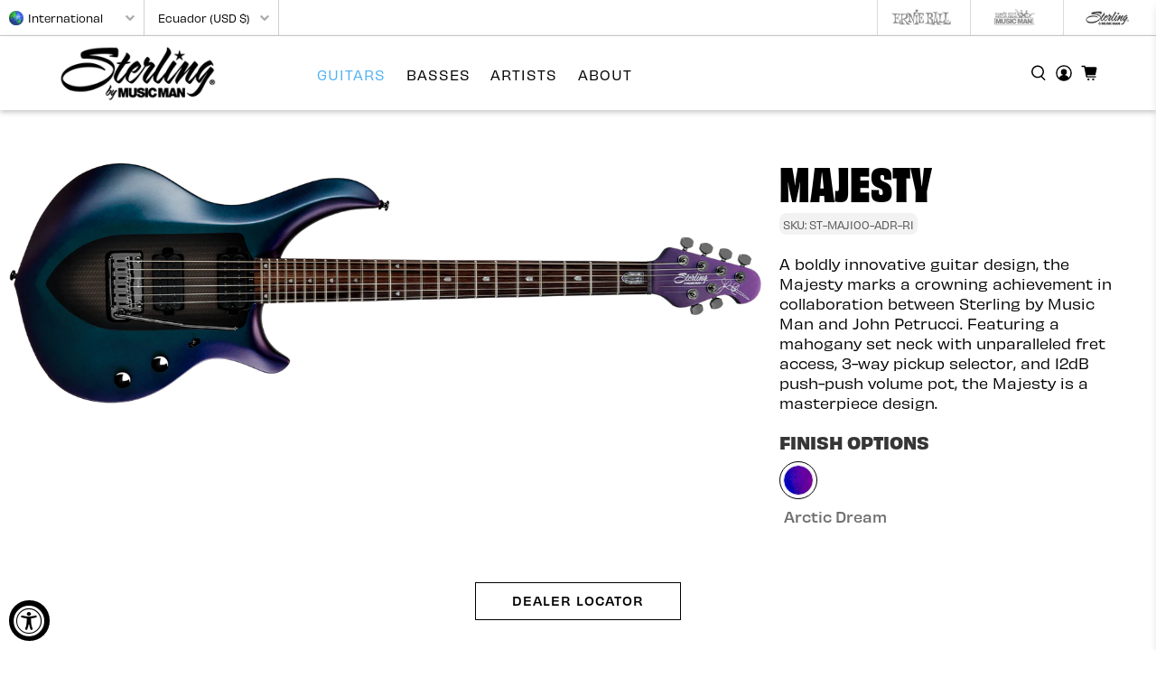

--- FILE ---
content_type: text/html; charset=utf-8
request_url: https://intl.sterlingbymusicman.com/collections/guitars/products/majesty?variant=31853454950472
body_size: 51891
content:


 <!doctype html> <html class="no-js no-touch" lang="en"> <head> <meta charset="utf-8"> <meta http-equiv="cleartype" content="on"> <meta name="robots" content="index,follow"> <meta name="viewport" content="width=device-width,initial-scale=1"> <meta name="theme-color" content="#ffffff"> <link rel="canonical" href="https://intl.sterlingbymusicman.com/products/majesty"><title>Majesty MAJ100 | Guitars | Sterling by Music Man</title> <!-- DNS prefetches --> <link rel="dns-prefetch" href="https://cdn.shopify.com"> <link rel="dns-prefetch" href="https://fonts.shopify.com"> <link rel="dns-prefetch" href="https://monorail-edge.shopifysvc.com"> <link rel="dns-prefetch" href="https://ajax.googleapis.com"> <!-- Preconnects --> <link rel="preconnect" href="https://cdn.shopify.com" crossorigin> <link rel="preconnect" href="https://fonts.shopify.com" crossorigin> <link rel="preconnect" href="https://monorail-edge.shopifysvc.com"> <link rel="preconnect" href="https://ajax.googleapis.com"> <!-- Preloads --> <!-- Preload CSS --> <link rel="preload" href="//intl.sterlingbymusicman.com/cdn/shop/t/94/assets/fancybox.css?v=30466120580444283401767715560" as="style"> <link rel="preload" href="//intl.sterlingbymusicman.com/cdn/shop/t/94/assets/styles.css?v=10689073067107496831767715572" as="style"> <!-- Preload JS --> <link rel="preload" href="https://ajax.googleapis.com/ajax/libs/jquery/3.6.0/jquery.min.js" as="script"> <link rel="preload" href="//intl.sterlingbymusicman.com/cdn/shop/t/94/assets/vendors.js?v=11282825012671617991767715573" as="script"> <link rel="preload" href="//intl.sterlingbymusicman.com/cdn/shop/t/94/assets/utilities.js?v=160374928794843964101767715573" as="script"> <link rel="preload" href="//intl.sterlingbymusicman.com/cdn/shop/t/94/assets/app.js?v=136027531017419800571767715646" as="script"> <link rel="preload" href="/services/javascripts/currencies.js" as="script"> <link rel="preload" href="//intl.sterlingbymusicman.com/cdn/shop/t/94/assets/currencyConversion.js?v=80640843381324940771767715559" as="script"> <!-- CSS for Flex --><style>@font-face {
  font-family: "PT Sans";
  font-weight: 400;
  font-style: normal;
  font-display: swap;
  src: url("//intl.sterlingbymusicman.com/cdn/fonts/pt_sans/ptsans_n4.83e02f6420db1e9af259d3d7856d73a9dc4fb7ab.woff2") format("woff2"),
       url("//intl.sterlingbymusicman.com/cdn/fonts/pt_sans/ptsans_n4.031cf9b26e734268d68c385b0ff08ff26d8b4b6b.woff") format("woff");
}


    @font-face {
  font-family: "PT Sans";
  font-weight: 700;
  font-style: normal;
  font-display: swap;
  src: url("//intl.sterlingbymusicman.com/cdn/fonts/pt_sans/ptsans_n7.304287b69b0b43b7d5b0f947011857fe41849126.woff2") format("woff2"),
       url("//intl.sterlingbymusicman.com/cdn/fonts/pt_sans/ptsans_n7.6044f7e686f0b0c443754a8289995e64f1aba322.woff") format("woff");
}


    @font-face {
  font-family: "PT Sans";
  font-weight: 400;
  font-style: italic;
  font-display: swap;
  src: url("//intl.sterlingbymusicman.com/cdn/fonts/pt_sans/ptsans_i4.13d0fa4d8e97d77e57a7b87d374df76447561c38.woff2") format("woff2"),
       url("//intl.sterlingbymusicman.com/cdn/fonts/pt_sans/ptsans_i4.1ffe088c0458ba08706c5025ac59c175cc6ceb8d.woff") format("woff");
}


    @font-face {
  font-family: "PT Sans";
  font-weight: 700;
  font-style: italic;
  font-display: swap;
  src: url("//intl.sterlingbymusicman.com/cdn/fonts/pt_sans/ptsans_i7.525de7532113d6a475ae29f6a88f8539c3238ecb.woff2") format("woff2"),
       url("//intl.sterlingbymusicman.com/cdn/fonts/pt_sans/ptsans_i7.128ef16b0a49f64f8629b93373d2c7806f936889.woff") format("woff");
}


    @font-face {
  font-family: "Open Sans";
  font-weight: 400;
  font-style: normal;
  font-display: swap;
  src: url("//intl.sterlingbymusicman.com/cdn/fonts/open_sans/opensans_n4.c32e4d4eca5273f6d4ee95ddf54b5bbb75fc9b61.woff2") format("woff2"),
       url("//intl.sterlingbymusicman.com/cdn/fonts/open_sans/opensans_n4.5f3406f8d94162b37bfa232b486ac93ee892406d.woff") format("woff");
}


    @font-face {
  font-family: "Open Sans";
  font-weight: 700;
  font-style: normal;
  font-display: swap;
  src: url("//intl.sterlingbymusicman.com/cdn/fonts/open_sans/opensans_n7.a9393be1574ea8606c68f4441806b2711d0d13e4.woff2") format("woff2"),
       url("//intl.sterlingbymusicman.com/cdn/fonts/open_sans/opensans_n7.7b8af34a6ebf52beb1a4c1d8c73ad6910ec2e553.woff") format("woff");
}


    @font-face {
  font-family: "Open Sans";
  font-weight: 400;
  font-style: italic;
  font-display: swap;
  src: url("//intl.sterlingbymusicman.com/cdn/fonts/open_sans/opensans_i4.6f1d45f7a46916cc95c694aab32ecbf7509cbf33.woff2") format("woff2"),
       url("//intl.sterlingbymusicman.com/cdn/fonts/open_sans/opensans_i4.4efaa52d5a57aa9a57c1556cc2b7465d18839daa.woff") format("woff");
}


    @font-face {
  font-family: "Open Sans";
  font-weight: 700;
  font-style: italic;
  font-display: swap;
  src: url("//intl.sterlingbymusicman.com/cdn/fonts/open_sans/opensans_i7.916ced2e2ce15f7fcd95d196601a15e7b89ee9a4.woff2") format("woff2"),
       url("//intl.sterlingbymusicman.com/cdn/fonts/open_sans/opensans_i7.99a9cff8c86ea65461de497ade3d515a98f8b32a.woff") format("woff");
}


    @font-face {
  font-family: "PT Sans";
  font-weight: 400;
  font-style: normal;
  font-display: swap;
  src: url("//intl.sterlingbymusicman.com/cdn/fonts/pt_sans/ptsans_n4.83e02f6420db1e9af259d3d7856d73a9dc4fb7ab.woff2") format("woff2"),
       url("//intl.sterlingbymusicman.com/cdn/fonts/pt_sans/ptsans_n4.031cf9b26e734268d68c385b0ff08ff26d8b4b6b.woff") format("woff");
}


    @font-face {
  font-family: "PT Sans";
  font-weight: 700;
  font-style: normal;
  font-display: swap;
  src: url("//intl.sterlingbymusicman.com/cdn/fonts/pt_sans/ptsans_n7.304287b69b0b43b7d5b0f947011857fe41849126.woff2") format("woff2"),
       url("//intl.sterlingbymusicman.com/cdn/fonts/pt_sans/ptsans_n7.6044f7e686f0b0c443754a8289995e64f1aba322.woff") format("woff");
}


    @font-face {
  font-family: "PT Sans";
  font-weight: 400;
  font-style: italic;
  font-display: swap;
  src: url("//intl.sterlingbymusicman.com/cdn/fonts/pt_sans/ptsans_i4.13d0fa4d8e97d77e57a7b87d374df76447561c38.woff2") format("woff2"),
       url("//intl.sterlingbymusicman.com/cdn/fonts/pt_sans/ptsans_i4.1ffe088c0458ba08706c5025ac59c175cc6ceb8d.woff") format("woff");
}


    @font-face {
  font-family: "PT Sans";
  font-weight: 700;
  font-style: italic;
  font-display: swap;
  src: url("//intl.sterlingbymusicman.com/cdn/fonts/pt_sans/ptsans_i7.525de7532113d6a475ae29f6a88f8539c3238ecb.woff2") format("woff2"),
       url("//intl.sterlingbymusicman.com/cdn/fonts/pt_sans/ptsans_i7.128ef16b0a49f64f8629b93373d2c7806f936889.woff") format("woff");
}


    @font-face {
  font-family: "PT Sans";
  font-weight: 400;
  font-style: normal;
  font-display: swap;
  src: url("//intl.sterlingbymusicman.com/cdn/fonts/pt_sans/ptsans_n4.83e02f6420db1e9af259d3d7856d73a9dc4fb7ab.woff2") format("woff2"),
       url("//intl.sterlingbymusicman.com/cdn/fonts/pt_sans/ptsans_n4.031cf9b26e734268d68c385b0ff08ff26d8b4b6b.woff") format("woff");
}


    @font-face {
  font-family: "PT Sans";
  font-weight: 700;
  font-style: normal;
  font-display: swap;
  src: url("//intl.sterlingbymusicman.com/cdn/fonts/pt_sans/ptsans_n7.304287b69b0b43b7d5b0f947011857fe41849126.woff2") format("woff2"),
       url("//intl.sterlingbymusicman.com/cdn/fonts/pt_sans/ptsans_n7.6044f7e686f0b0c443754a8289995e64f1aba322.woff") format("woff");
}


    @font-face {
  font-family: "PT Sans";
  font-weight: 400;
  font-style: italic;
  font-display: swap;
  src: url("//intl.sterlingbymusicman.com/cdn/fonts/pt_sans/ptsans_i4.13d0fa4d8e97d77e57a7b87d374df76447561c38.woff2") format("woff2"),
       url("//intl.sterlingbymusicman.com/cdn/fonts/pt_sans/ptsans_i4.1ffe088c0458ba08706c5025ac59c175cc6ceb8d.woff") format("woff");
}


    @font-face {
  font-family: "PT Sans";
  font-weight: 700;
  font-style: italic;
  font-display: swap;
  src: url("//intl.sterlingbymusicman.com/cdn/fonts/pt_sans/ptsans_i7.525de7532113d6a475ae29f6a88f8539c3238ecb.woff2") format("woff2"),
       url("//intl.sterlingbymusicman.com/cdn/fonts/pt_sans/ptsans_i7.128ef16b0a49f64f8629b93373d2c7806f936889.woff") format("woff");
}


    @font-face {
  font-family: "Open Sans";
  font-weight: 400;
  font-style: normal;
  font-display: swap;
  src: url("//intl.sterlingbymusicman.com/cdn/fonts/open_sans/opensans_n4.c32e4d4eca5273f6d4ee95ddf54b5bbb75fc9b61.woff2") format("woff2"),
       url("//intl.sterlingbymusicman.com/cdn/fonts/open_sans/opensans_n4.5f3406f8d94162b37bfa232b486ac93ee892406d.woff") format("woff");
}


    @font-face {
  font-family: "Open Sans";
  font-weight: 700;
  font-style: normal;
  font-display: swap;
  src: url("//intl.sterlingbymusicman.com/cdn/fonts/open_sans/opensans_n7.a9393be1574ea8606c68f4441806b2711d0d13e4.woff2") format("woff2"),
       url("//intl.sterlingbymusicman.com/cdn/fonts/open_sans/opensans_n7.7b8af34a6ebf52beb1a4c1d8c73ad6910ec2e553.woff") format("woff");
}


    @font-face {
  font-family: "Open Sans";
  font-weight: 400;
  font-style: italic;
  font-display: swap;
  src: url("//intl.sterlingbymusicman.com/cdn/fonts/open_sans/opensans_i4.6f1d45f7a46916cc95c694aab32ecbf7509cbf33.woff2") format("woff2"),
       url("//intl.sterlingbymusicman.com/cdn/fonts/open_sans/opensans_i4.4efaa52d5a57aa9a57c1556cc2b7465d18839daa.woff") format("woff");
}


    @font-face {
  font-family: "Open Sans";
  font-weight: 700;
  font-style: italic;
  font-display: swap;
  src: url("//intl.sterlingbymusicman.com/cdn/fonts/open_sans/opensans_i7.916ced2e2ce15f7fcd95d196601a15e7b89ee9a4.woff2") format("woff2"),
       url("//intl.sterlingbymusicman.com/cdn/fonts/open_sans/opensans_i7.99a9cff8c86ea65461de497ade3d515a98f8b32a.woff") format("woff");
}


    @font-face {
  font-family: "PT Sans";
  font-weight: 400;
  font-style: normal;
  font-display: swap;
  src: url("//intl.sterlingbymusicman.com/cdn/fonts/pt_sans/ptsans_n4.83e02f6420db1e9af259d3d7856d73a9dc4fb7ab.woff2") format("woff2"),
       url("//intl.sterlingbymusicman.com/cdn/fonts/pt_sans/ptsans_n4.031cf9b26e734268d68c385b0ff08ff26d8b4b6b.woff") format("woff");
}


    @font-face {
  font-family: "PT Sans";
  font-weight: 700;
  font-style: normal;
  font-display: swap;
  src: url("//intl.sterlingbymusicman.com/cdn/fonts/pt_sans/ptsans_n7.304287b69b0b43b7d5b0f947011857fe41849126.woff2") format("woff2"),
       url("//intl.sterlingbymusicman.com/cdn/fonts/pt_sans/ptsans_n7.6044f7e686f0b0c443754a8289995e64f1aba322.woff") format("woff");
}


    @font-face {
  font-family: "PT Sans";
  font-weight: 400;
  font-style: italic;
  font-display: swap;
  src: url("//intl.sterlingbymusicman.com/cdn/fonts/pt_sans/ptsans_i4.13d0fa4d8e97d77e57a7b87d374df76447561c38.woff2") format("woff2"),
       url("//intl.sterlingbymusicman.com/cdn/fonts/pt_sans/ptsans_i4.1ffe088c0458ba08706c5025ac59c175cc6ceb8d.woff") format("woff");
}


    @font-face {
  font-family: "PT Sans";
  font-weight: 700;
  font-style: italic;
  font-display: swap;
  src: url("//intl.sterlingbymusicman.com/cdn/fonts/pt_sans/ptsans_i7.525de7532113d6a475ae29f6a88f8539c3238ecb.woff2") format("woff2"),
       url("//intl.sterlingbymusicman.com/cdn/fonts/pt_sans/ptsans_i7.128ef16b0a49f64f8629b93373d2c7806f936889.woff") format("woff");
}


    

    

    @font-face {
  font-family: "PT Sans";
  font-weight: 700;
  font-style: normal;
  font-display: swap;
  src: url("//intl.sterlingbymusicman.com/cdn/fonts/pt_sans/ptsans_n7.304287b69b0b43b7d5b0f947011857fe41849126.woff2") format("woff2"),
       url("//intl.sterlingbymusicman.com/cdn/fonts/pt_sans/ptsans_n7.6044f7e686f0b0c443754a8289995e64f1aba322.woff") format("woff");
}


    

    @font-face {
  font-family: "PT Sans";
  font-weight: 700;
  font-style: italic;
  font-display: swap;
  src: url("//intl.sterlingbymusicman.com/cdn/fonts/pt_sans/ptsans_i7.525de7532113d6a475ae29f6a88f8539c3238ecb.woff2") format("woff2"),
       url("//intl.sterlingbymusicman.com/cdn/fonts/pt_sans/ptsans_i7.128ef16b0a49f64f8629b93373d2c7806f936889.woff") format("woff");
}


    

    @font-face {
  font-family: "PT Sans";
  font-weight: 400;
  font-style: normal;
  font-display: swap;
  src: url("//intl.sterlingbymusicman.com/cdn/fonts/pt_sans/ptsans_n4.83e02f6420db1e9af259d3d7856d73a9dc4fb7ab.woff2") format("woff2"),
       url("//intl.sterlingbymusicman.com/cdn/fonts/pt_sans/ptsans_n4.031cf9b26e734268d68c385b0ff08ff26d8b4b6b.woff") format("woff");
}


    @font-face {
  font-family: "PT Sans";
  font-weight: 400;
  font-style: italic;
  font-display: swap;
  src: url("//intl.sterlingbymusicman.com/cdn/fonts/pt_sans/ptsans_i4.13d0fa4d8e97d77e57a7b87d374df76447561c38.woff2") format("woff2"),
       url("//intl.sterlingbymusicman.com/cdn/fonts/pt_sans/ptsans_i4.1ffe088c0458ba08706c5025ac59c175cc6ceb8d.woff") format("woff");
}


    @font-face {
  font-family: "Open Sans Condensed";
  font-weight: 700;
  font-style: normal;
  font-display: swap;
  src: url("//intl.sterlingbymusicman.com/cdn/fonts/open_sans_condensed/opensanscondensed_n7.540ad984d87539ff9a03e07d9527f1ec85e214bc.woff2") format("woff2"),
       url("//intl.sterlingbymusicman.com/cdn/fonts/open_sans_condensed/opensanscondensed_n7.0ccd6ca2773ce782c7c735ca14a677a02c206a2e.woff") format("woff");
}


    @font-face {
  font-family: "Open Sans Condensed";
  font-weight: 800;
  font-style: normal;
  font-display: swap;
  src: url("//intl.sterlingbymusicman.com/cdn/fonts/open_sans_condensed/opensanscondensed_n8.e2120c1caaab8e7145b20124974b5a856249b24d.woff2") format("woff2"),
       url("//intl.sterlingbymusicman.com/cdn/fonts/open_sans_condensed/opensanscondensed_n8.1ad3d6728c568464d7a44917e9b089a609b2251e.woff") format("woff");
}


    @font-face {
  font-family: "Open Sans Condensed";
  font-weight: 700;
  font-style: italic;
  font-display: swap;
  src: url("//intl.sterlingbymusicman.com/cdn/fonts/open_sans_condensed/opensanscondensed_i7.b3af424e64a219e4d91dc9285b3e0c96b029e81e.woff2") format("woff2"),
       url("//intl.sterlingbymusicman.com/cdn/fonts/open_sans_condensed/opensanscondensed_i7.ef954f777d637a453b9ee01dc166c8ab51f5e8f0.woff") format("woff");
}


    @font-face {
  font-family: "Open Sans Condensed";
  font-weight: 800;
  font-style: italic;
  font-display: swap;
  src: url("//intl.sterlingbymusicman.com/cdn/fonts/open_sans_condensed/opensanscondensed_i8.b5ed119b9a6182de5a9b91d424234e4f30fc1631.woff2") format("woff2"),
       url("//intl.sterlingbymusicman.com/cdn/fonts/open_sans_condensed/opensanscondensed_i8.7a64cb54cdfb4a5e211dd4155344bfe09c0ce14e.woff") format("woff");
}


    @font-face {
  font-family: "PT Sans";
  font-weight: 400;
  font-style: normal;
  font-display: swap;
  src: url("//intl.sterlingbymusicman.com/cdn/fonts/pt_sans/ptsans_n4.83e02f6420db1e9af259d3d7856d73a9dc4fb7ab.woff2") format("woff2"),
       url("//intl.sterlingbymusicman.com/cdn/fonts/pt_sans/ptsans_n4.031cf9b26e734268d68c385b0ff08ff26d8b4b6b.woff") format("woff");
}


    @font-face {
  font-family: "PT Sans";
  font-weight: 700;
  font-style: normal;
  font-display: swap;
  src: url("//intl.sterlingbymusicman.com/cdn/fonts/pt_sans/ptsans_n7.304287b69b0b43b7d5b0f947011857fe41849126.woff2") format("woff2"),
       url("//intl.sterlingbymusicman.com/cdn/fonts/pt_sans/ptsans_n7.6044f7e686f0b0c443754a8289995e64f1aba322.woff") format("woff");
}


    @font-face {
  font-family: "PT Sans";
  font-weight: 400;
  font-style: italic;
  font-display: swap;
  src: url("//intl.sterlingbymusicman.com/cdn/fonts/pt_sans/ptsans_i4.13d0fa4d8e97d77e57a7b87d374df76447561c38.woff2") format("woff2"),
       url("//intl.sterlingbymusicman.com/cdn/fonts/pt_sans/ptsans_i4.1ffe088c0458ba08706c5025ac59c175cc6ceb8d.woff") format("woff");
}


    @font-face {
  font-family: "PT Sans";
  font-weight: 700;
  font-style: italic;
  font-display: swap;
  src: url("//intl.sterlingbymusicman.com/cdn/fonts/pt_sans/ptsans_i7.525de7532113d6a475ae29f6a88f8539c3238ecb.woff2") format("woff2"),
       url("//intl.sterlingbymusicman.com/cdn/fonts/pt_sans/ptsans_i7.128ef16b0a49f64f8629b93373d2c7806f936889.woff") format("woff");
}


</style>

<style>
  :root {
    --icon-down-caret: "\e902";
    --regular-font-size: 15px;
    --shop-bg-color: #ffffff;
    --regular-font-family: "PT Sans", sans-serif;
    --link: #000000;
    --link-hover-color: #818181;
    --color-background: #ffffff;
    --text-color: #000000;
    --border-color: #d3d3d3;
    --flex-icon-font-family: url(//intl.sterlingbymusicman.com/cdn/shop/t/94/assets/flex-icon.ttf?v=141001306366886470981767715562) format("truetype"), url(//intl.sterlingbymusicman.com/cdn/shop/t/94/assets/flex-icon.woff?v=65562972783189949211767715562) format("woff"), url(//intl.sterlingbymusicman.com/cdn/shop/t/94/assets/flex-icon.svg?v=122155750794120575381767715561) format("svg");

    --regular-font-weight: 400;
    --regular-color: #000000;

    --heading-font-family: "PT Sans", sans-serif;
    --heading-font-weight: 400;
    --heading-font-style: normal;
    --heading-size: 30px;
    --heading-font-style-alt: none;
    --heading-color: #000000;
    --heading-letter-spacing: 0px;
    --heading-size-80: 24px;
    --heading-size-90: 27px;
    --heading-size-90-80: 21px;
    --heading-size-80-80: 19px;
    --heading-size-70: 21px;
    --heading-size-70-80: 16px;
    --heading-size-65: 19px;
    --heading-size-65-80: 15px;
    --heading-size-60: 18px;
    --heading-size-60-80: 14px;

    --divider-color: #000000;
    --divider-border-width: 2px;
    --heading-divider-width: 2px;
    --border-color: #d3d3d3;
    --link-color: #000000;
    --border-color-alpha-50: rgba(211, 211, 211, 0.5);
    --header-cart-badge-color: #007ace;
    --button-font-family: "PT Sans", sans-serif;
    --button-font-weight: 700;
    --button-font-style: normal;
    --button-letter-spacing: 0px;
    --button-font-style-alt: uppercase;

    --link-alpha-25: rgba(0, 0, 0, 0.25);
    --color-background-darken-5: #f2f2f2;
    --btn-primary-font-size: 1rem;
    --button-primary-border-radius: 0px;
    --btn-primary-width: auto;
    --btn-primary-line-height: inherit;
    --button-primary-text-color: #ffffff;
    --button-primary-bg-color: #000000;
    --button-primary-border-color: #ffffff;
    --button-primary-text-color-highlight: #000000;
    --button-primary-border-color-highlight: #000000;
    --button-primary-bg-color-highlight: rgba(0, 0, 0, 0.0);
    --btn-secondary-font-size: 1rem;
    --button-secondary-border-radius: 0px;
    --btn-secondary-line-height: inherit;
    --btn-secondary-width: auto;
    --button-secondary-text-color: #000000;

    --button-secondary-bg-color: rgba(0, 0, 0, 0.0);
    --button-secondary-border-color: #000000;
    --button-secondary-text-color-highlight: #ffffff;
    --button-secondary-border-color-highlight: #000000;
    --button-secondary-bg-color-highlight: #000000;
    --btn-link-style-font-size: 1rem;
    --button-link-underline: 1px solid;
    --btn-link-style-line-height: inherit;
    --button-link-text-color: #000000;
    --button-link-text-color-highlight: #ccc;
    --btn-add-to-cart-font-size: 1rem;
    --button-cart-border-radius: 6px;
    --btn-add-to-cart-width: 100%;
    --btn-add-to-cart-line-height: inherit;

    --button-cart-text-color: #fff;
    --button-cart-bg-color: #000000;
    --button-cart-border-color: #000000;
    --button-cart-text-color-highlight: #000000;
    --button-cart-border-color-highlight: #000000;
    --button-cart-bg-color-highlight: rgba(0,0,0,0);
    --content-table-cell-border-width: 1px;
    --nav-font-family: "PT Sans", sans-serif;
    --nav-font-size: 14px;
    --nav-font-style: normal;
    --nav-font-weight: 400;
    --nav-font-style-alt: uppercase;
    --regular-color-alpha-33: rgba(0, 0, 0, 0.33);

    --text-alpha-35: rgba(0, 0, 0, 0.35);
    --text-alpha-10: rgba(0, 0, 0, 0.1);
    --text-alpha-20: rgba(0, 0, 0, 0.2);
    --link-color-alpha-10: rgba(0, 0, 0, 0.1);
    --link-color-alpha-100: #000000;
    --link-invert: #ffffff;
    --sale-sticker-color: #c70000;
    --sale-sticker-text-color: #ffffff;
    --new-sticker-color: #007ace;
    --new-sticker-text-color: #ffffff;
    --bestseller-sticker-color: #f0d00e;
    --bestseller-sticker-text-color: #ffffff;
    --comingsoon-sticker-color: #585757;
    --comingsoon-sticker-text-color: #ffffff;
    --staffpick-sticker-color: #222222;
    --staffpick-sticker-text-color: #ffffff;
    --preorder-sticker-color: #6e6e6f;
    --preorder-sticker-text-color: ;
    --dropdown-font-size: 12px;
    --dropdown-font-style: none;
    --dropdown-letter-spacing: 0;
    --drop-down-menu-active-color: #000000;

    --dropdown-link-hover-color: #007ace;
    --cart-background-color: #fff;
    --button-primary-border-radius: 0px;
    --button-secondary-border-radius: 0px;
    --file-name-border-color-darken-2-5: #cdcdcd;
    --file-name-border-color-darken-5: #c6c6c6;
    --file-name-border-color: #d3d3d3;
    --dropdown-letter-spacing: 0px;
    --dropdown-background-color: #ffffff;
    --header-link-hover-color: #51b2f5;
    --drop-down-menu-active-color-alpha-30: rgba(0, 0, 0, 0.3);
    --regular-color-alpha-20: rgba(0, 0, 0, 0.2);
    --border-color-lighten-50: #ffffff;
    --sale-color: #c70000;
    --review-star-color: #000000;
    --regular-color-alpha-30: rgba(0, 0, 0, 0.3);
    --atc-button-height: 44px;

    --regular-font-style: normal;
    --qty-background-color: #000;
    --qty-background-hover-color: #222;
    --qty-icon-hover-color: #ddd;
    --qty-icon-color: #fff;
    --qty-background-color-alpha-50: rgba(0, 0, 0, 0.5);
    --qty-border-radius: 0px;
    --atc-button-width: calc(50% - 12px);
    --atc-button-margin: 0 6px 0 0;
    --atc-button-spb-margin: 0 0 0 6px;
    --shop-bg-color-darken-10: #e6e6e6;
    --product-media-fill-color: #000000;
    --product-media-bg-color-alpha-60: rgba(255, 255, 255, 0.6);
    --product-media-bg-color: #ffffff;
    --product-media-fill-color-alpha-60: rgba(0, 0, 0, 0.6);
    --product-media-bg-color-alpha-25: rgba(255, 255, 255, 0.25);
    --product-media-fill-color-alpha-55: rgba(0, 0, 0, 0.55);
    --product-media-fill-color-alpha-05: rgba(0, 0, 0, 0.05);
    --product-hover-bg-color-alpha-70: rgba(255, 255, 255, 0.7);
    --product-hover-text-color: #000000;
    --thumbnail-text-alignment: center;
    --qs-popup-color: #fff;
    --banner-heading-font-family: "Open Sans Condensed", sans-serif;
    --banner-heading-font-weight: 700;
    --banner-heading-font-style: normal;
    --banner-heading-size: 70px;
    --banner-heading-style: uppercase;
    --banner-heading-color: #ffffff;
    --banner-text-font-family: "PT Sans", sans-serif;
    --banner-text-font-weight: 400;
    --banner-text-font-style: normal;
    --banner-text-size: 15px;

    --banner-text-letter-spacing: 2px;
    --footer-border: rgba(0,0,0,0);
    --footer-background: #ffffff;
    --footer-text-color: #000000;
    --footer-font-size: 14px;
    --footer-link-color: #ffffff;
    --footer-link-hover-color: #000000;
    --footer-heading-font-size: 18px;
    --logo-font-family: "Open Sans", sans-serif;
    --logo-font-weight: 400;
    --logo-font-style: normal;
    --logo-font-size: 20px;
    --logo-font-style-alt: none;
    --footer-border-alt: 0;
    --nav-letter-spacing: 2px;
    --header-background: #ffffff;
    --header-link-color: #000000;
    --logo-text: #ffffff;
    --preheading-font-family: "PT Sans", sans-serif;
    --preheading-size: 15px;
    --preheading-font-weight: 400;
    --preheading-font-style: normal;
    --preheading-style: uppercase;
    --subheading-font-family: "Open Sans", sans-serif;
    --subheading-size: 15px;
    --subheading-font-weight: 400;
    --subheading-font-style: normal;
    --subheading-style: none;
    --heading-size-1x: 30px;
    --heading-size-1-5x: 45px;
    --banner-text-font-family: "PT Sans", sans-serif;
    --heading-size-2x: 60.0px;
    --heading-size-2x-80: 48px;
    --mobile-logo-width: 140px;
    --mobile-menu-link-color: rgba(0,0,0,0);
    --mobile-menu-link-hover-color: rgba(0,0,0,0);
    --dropdown-heading-font-size: 16px;
    --search-heading-color: #000;
    --dropdown-link-color: #000000;
    --search-overlay-bg-color: #ffffff;
    --search-popup-bg: #fff;
    --shop-bg-color-shadow: #ffffff, 0 0 0 4px #000000;
    --text-alpha-30: rgba(0, 0, 0, 0.3);
    --border-color-shadow: rgba(211, 211, 211, 0.1), 0 0 0 1px rgba(211, 211, 211, 0.1);
    --shop-bg-color-alpha-range: rgba(255, 255, 255, 0), rgb(255, 255, 255);
    --was-price-color: #808080;
    --heading-color-alpha-03: rgba(0, 0, 0, 0.03);
    --shop-bg-color-alpha-95: rgba(255, 255, 255, 0.95);
  }
</style>

<style>
    /* Lazyloading styles */.transition--fade-in {
        opacity: 0;
        transition: opacity 0.3s ease-in;
      }
    .transition--fade-in.lazyloaded {
        opacity: 1;
      }ul.tabs a {
          padding-left: 0;
        }.shopify-payment-button__button {
            border-radius: 0;
          }.swatch-element {
                border-radius: 3px;
              }.swatch-element.color,
              .swatch-element.color label {
                  border-radius: 50%;
                }.swatch [data-variant-option-available=false] + .swatch-element .crossed-out {
                    border-radius: 50%;
                  }.footer__content {
                        border-bottom: var(--footer-border-alt);
                        border-top: var(--footer-border-alt);
                      }
                    .footer__block.one-fifth .is-stretched-width {
                        min-width: 100% !important;
                      }
                    @media only screen and (max-width: 1024px) {
                        .footer__block .is-stretched-width {
                          min-width: 100% !important;
                        }
                      }
                    .footer-classic__disclosure {
                        justify-content: flex-end;
                      }
                    @media only screen and (max-width: 798px) {
                        .footer-classic__disclosure {
                          justify-content: center;
                        }
                      }
                    @media only screen and (max-width: 480px) {
                        .footer__credits + .footer__payment-methods {
                          margin-top: 20px;
                        }
                      }
                    @media only screen and (max-width: 480px) {
                        .footer__credits {
                          text-align: center;
                        }
                      }
                    @media only screen and (max-width: 480px) {
                        .footer__payment-methods {
                          text-align: center;
                          justify-content: center;
                        }
                      }/* # Header - Centered
  ================================================== *//* # Header - Classic
    ================================================== */.header {
        background-color: var(--header-background);
        transition: background-color 0.3s linear, height 0.2s linear;
      }
    .header__brand {
        flex: 0 0 auto;
        display: flex;
        align-items: center;
        padding: 1rem 0.75rem;
      }
    .primary-logo {
        transition: all 0.1s linear;
      }
    .primary-logo + .header__logo-text {
        display: none;
      }
    .header__logo {
        transition: all 0.3s ease;
      }
    .header__menu {
        flex: 1 1 auto;
        display: flex;
        flex-wrap: wrap;
      }
    .action-area__link.has-cart-count {
        padding-right: 1.8em;
      }
    [data-enable_overlay=false] .overlay-logo {
        display: none;
      }
    [data-enable_overlay=true] {
        position: absolute;
        width: 100%;
      }
    [data-enable_overlay=true] .header {
        position: absolute;
        top: 0px;
        width: 100%;
        z-index: 10;
      }
    [data-enable_overlay=true] .overlay-logo {
        display: block;
      }
    [data-enable_overlay=true] .overlay-logo + .primary-logo {
        display: none;
      }
    [data-enable_overlay=true] .overlay-logo + .header__logo-text {
        display: none;
      }
    [data-enable_sticky=true] .header {
        z-index: 50;
      }
    .has-overlaid-header {
        position: absolute;
        width: 100%;
      }/* # Header - Search focus
    ================================================== *//* # Header - Vertical
    ================================================== */@media only screen and (max-width: 798px) {
      .sidebar-section {
        width: 100% !important;
      }.sidebar-section {
          order: 0;
        }.sidebar-section + .has-sidebar-option {
        width: 100% !important;
      }
    }.block__tag-filter .tag-filter__swatch {
          border-radius: 50%;
        }.block__tag-filter .tag-filter__checkbox--swatch {
            border-radius: 50%;
          }</style>
<link rel="stylesheet" href="//intl.sterlingbymusicman.com/cdn/shop/t/94/assets/fancybox.css?v=30466120580444283401767715560"> <link rel="stylesheet" href="//intl.sterlingbymusicman.com/cdn/shop/t/94/assets/styles.css?v=10689073067107496831767715572"> <link rel="stylesheet" href="//intl.sterlingbymusicman.com/cdn/shop/t/94/assets/custom.css?v=92018637942625137421767715646"> <link rel="stylesheet" href="https://use.typekit.net/nqq4hpn.css"> <script>
    window.PXUTheme = window.PXUTheme || {};
    window.PXUTheme.version = '3.2.0';
    window.PXUTheme.name = 'Flex';</script> <script>
    

window.PXUTheme = window.PXUTheme || {};


window.PXUTheme.info = {
  name: 'Flex',
  version: '3.0.0'
}


window.PXUTheme.currency = {};
window.PXUTheme.currency.show_multiple_currencies = false;
window.PXUTheme.currency.presentment_currency = "USD";
window.PXUTheme.currency.default_currency = "USD";
window.PXUTheme.currency.display_format = "money_with_currency_format";
window.PXUTheme.currency.money_format = "${{amount}} USD";
window.PXUTheme.currency.money_format_no_currency = "${{amount}}";
window.PXUTheme.currency.money_format_currency = "${{amount}} USD";
window.PXUTheme.currency.native_multi_currency = true;
window.PXUTheme.currency.iso_code = "USD";
window.PXUTheme.currency.symbol = "$";



window.PXUTheme.allCountryOptionTags = "\u003coption value=\"United States\" data-provinces=\"[[\u0026quot;Alabama\u0026quot;,\u0026quot;Alabama\u0026quot;],[\u0026quot;Alaska\u0026quot;,\u0026quot;Alaska\u0026quot;],[\u0026quot;American Samoa\u0026quot;,\u0026quot;American Samoa\u0026quot;],[\u0026quot;Arizona\u0026quot;,\u0026quot;Arizona\u0026quot;],[\u0026quot;Arkansas\u0026quot;,\u0026quot;Arkansas\u0026quot;],[\u0026quot;Armed Forces Americas\u0026quot;,\u0026quot;Armed Forces Americas\u0026quot;],[\u0026quot;Armed Forces Europe\u0026quot;,\u0026quot;Armed Forces Europe\u0026quot;],[\u0026quot;Armed Forces Pacific\u0026quot;,\u0026quot;Armed Forces Pacific\u0026quot;],[\u0026quot;California\u0026quot;,\u0026quot;California\u0026quot;],[\u0026quot;Colorado\u0026quot;,\u0026quot;Colorado\u0026quot;],[\u0026quot;Connecticut\u0026quot;,\u0026quot;Connecticut\u0026quot;],[\u0026quot;Delaware\u0026quot;,\u0026quot;Delaware\u0026quot;],[\u0026quot;District of Columbia\u0026quot;,\u0026quot;Washington DC\u0026quot;],[\u0026quot;Federated States of Micronesia\u0026quot;,\u0026quot;Micronesia\u0026quot;],[\u0026quot;Florida\u0026quot;,\u0026quot;Florida\u0026quot;],[\u0026quot;Georgia\u0026quot;,\u0026quot;Georgia\u0026quot;],[\u0026quot;Guam\u0026quot;,\u0026quot;Guam\u0026quot;],[\u0026quot;Hawaii\u0026quot;,\u0026quot;Hawaii\u0026quot;],[\u0026quot;Idaho\u0026quot;,\u0026quot;Idaho\u0026quot;],[\u0026quot;Illinois\u0026quot;,\u0026quot;Illinois\u0026quot;],[\u0026quot;Indiana\u0026quot;,\u0026quot;Indiana\u0026quot;],[\u0026quot;Iowa\u0026quot;,\u0026quot;Iowa\u0026quot;],[\u0026quot;Kansas\u0026quot;,\u0026quot;Kansas\u0026quot;],[\u0026quot;Kentucky\u0026quot;,\u0026quot;Kentucky\u0026quot;],[\u0026quot;Louisiana\u0026quot;,\u0026quot;Louisiana\u0026quot;],[\u0026quot;Maine\u0026quot;,\u0026quot;Maine\u0026quot;],[\u0026quot;Marshall Islands\u0026quot;,\u0026quot;Marshall Islands\u0026quot;],[\u0026quot;Maryland\u0026quot;,\u0026quot;Maryland\u0026quot;],[\u0026quot;Massachusetts\u0026quot;,\u0026quot;Massachusetts\u0026quot;],[\u0026quot;Michigan\u0026quot;,\u0026quot;Michigan\u0026quot;],[\u0026quot;Minnesota\u0026quot;,\u0026quot;Minnesota\u0026quot;],[\u0026quot;Mississippi\u0026quot;,\u0026quot;Mississippi\u0026quot;],[\u0026quot;Missouri\u0026quot;,\u0026quot;Missouri\u0026quot;],[\u0026quot;Montana\u0026quot;,\u0026quot;Montana\u0026quot;],[\u0026quot;Nebraska\u0026quot;,\u0026quot;Nebraska\u0026quot;],[\u0026quot;Nevada\u0026quot;,\u0026quot;Nevada\u0026quot;],[\u0026quot;New Hampshire\u0026quot;,\u0026quot;New Hampshire\u0026quot;],[\u0026quot;New Jersey\u0026quot;,\u0026quot;New Jersey\u0026quot;],[\u0026quot;New Mexico\u0026quot;,\u0026quot;New Mexico\u0026quot;],[\u0026quot;New York\u0026quot;,\u0026quot;New York\u0026quot;],[\u0026quot;North Carolina\u0026quot;,\u0026quot;North Carolina\u0026quot;],[\u0026quot;North Dakota\u0026quot;,\u0026quot;North Dakota\u0026quot;],[\u0026quot;Northern Mariana Islands\u0026quot;,\u0026quot;Northern Mariana Islands\u0026quot;],[\u0026quot;Ohio\u0026quot;,\u0026quot;Ohio\u0026quot;],[\u0026quot;Oklahoma\u0026quot;,\u0026quot;Oklahoma\u0026quot;],[\u0026quot;Oregon\u0026quot;,\u0026quot;Oregon\u0026quot;],[\u0026quot;Palau\u0026quot;,\u0026quot;Palau\u0026quot;],[\u0026quot;Pennsylvania\u0026quot;,\u0026quot;Pennsylvania\u0026quot;],[\u0026quot;Puerto Rico\u0026quot;,\u0026quot;Puerto Rico\u0026quot;],[\u0026quot;Rhode Island\u0026quot;,\u0026quot;Rhode Island\u0026quot;],[\u0026quot;South Carolina\u0026quot;,\u0026quot;South Carolina\u0026quot;],[\u0026quot;South Dakota\u0026quot;,\u0026quot;South Dakota\u0026quot;],[\u0026quot;Tennessee\u0026quot;,\u0026quot;Tennessee\u0026quot;],[\u0026quot;Texas\u0026quot;,\u0026quot;Texas\u0026quot;],[\u0026quot;Utah\u0026quot;,\u0026quot;Utah\u0026quot;],[\u0026quot;Vermont\u0026quot;,\u0026quot;Vermont\u0026quot;],[\u0026quot;Virgin Islands\u0026quot;,\u0026quot;U.S. Virgin Islands\u0026quot;],[\u0026quot;Virginia\u0026quot;,\u0026quot;Virginia\u0026quot;],[\u0026quot;Washington\u0026quot;,\u0026quot;Washington\u0026quot;],[\u0026quot;West Virginia\u0026quot;,\u0026quot;West Virginia\u0026quot;],[\u0026quot;Wisconsin\u0026quot;,\u0026quot;Wisconsin\u0026quot;],[\u0026quot;Wyoming\u0026quot;,\u0026quot;Wyoming\u0026quot;]]\"\u003eUnited States\u003c\/option\u003e\n\u003coption value=\"---\" data-provinces=\"[]\"\u003e---\u003c\/option\u003e\n\u003coption value=\"Afghanistan\" data-provinces=\"[]\"\u003eAfghanistan\u003c\/option\u003e\n\u003coption value=\"Aland Islands\" data-provinces=\"[]\"\u003eÅland Islands\u003c\/option\u003e\n\u003coption value=\"Albania\" data-provinces=\"[]\"\u003eAlbania\u003c\/option\u003e\n\u003coption value=\"Algeria\" data-provinces=\"[]\"\u003eAlgeria\u003c\/option\u003e\n\u003coption value=\"Andorra\" data-provinces=\"[]\"\u003eAndorra\u003c\/option\u003e\n\u003coption value=\"Angola\" data-provinces=\"[]\"\u003eAngola\u003c\/option\u003e\n\u003coption value=\"Anguilla\" data-provinces=\"[]\"\u003eAnguilla\u003c\/option\u003e\n\u003coption value=\"Antigua And Barbuda\" data-provinces=\"[]\"\u003eAntigua \u0026 Barbuda\u003c\/option\u003e\n\u003coption value=\"Argentina\" data-provinces=\"[[\u0026quot;Buenos Aires\u0026quot;,\u0026quot;Buenos Aires Province\u0026quot;],[\u0026quot;Catamarca\u0026quot;,\u0026quot;Catamarca\u0026quot;],[\u0026quot;Chaco\u0026quot;,\u0026quot;Chaco\u0026quot;],[\u0026quot;Chubut\u0026quot;,\u0026quot;Chubut\u0026quot;],[\u0026quot;Ciudad Autónoma de Buenos Aires\u0026quot;,\u0026quot;Buenos Aires (Autonomous City)\u0026quot;],[\u0026quot;Corrientes\u0026quot;,\u0026quot;Corrientes\u0026quot;],[\u0026quot;Córdoba\u0026quot;,\u0026quot;Córdoba\u0026quot;],[\u0026quot;Entre Ríos\u0026quot;,\u0026quot;Entre Ríos\u0026quot;],[\u0026quot;Formosa\u0026quot;,\u0026quot;Formosa\u0026quot;],[\u0026quot;Jujuy\u0026quot;,\u0026quot;Jujuy\u0026quot;],[\u0026quot;La Pampa\u0026quot;,\u0026quot;La Pampa\u0026quot;],[\u0026quot;La Rioja\u0026quot;,\u0026quot;La Rioja\u0026quot;],[\u0026quot;Mendoza\u0026quot;,\u0026quot;Mendoza\u0026quot;],[\u0026quot;Misiones\u0026quot;,\u0026quot;Misiones\u0026quot;],[\u0026quot;Neuquén\u0026quot;,\u0026quot;Neuquén\u0026quot;],[\u0026quot;Río Negro\u0026quot;,\u0026quot;Río Negro\u0026quot;],[\u0026quot;Salta\u0026quot;,\u0026quot;Salta\u0026quot;],[\u0026quot;San Juan\u0026quot;,\u0026quot;San Juan\u0026quot;],[\u0026quot;San Luis\u0026quot;,\u0026quot;San Luis\u0026quot;],[\u0026quot;Santa Cruz\u0026quot;,\u0026quot;Santa Cruz\u0026quot;],[\u0026quot;Santa Fe\u0026quot;,\u0026quot;Santa Fe\u0026quot;],[\u0026quot;Santiago Del Estero\u0026quot;,\u0026quot;Santiago del Estero\u0026quot;],[\u0026quot;Tierra Del Fuego\u0026quot;,\u0026quot;Tierra del Fuego\u0026quot;],[\u0026quot;Tucumán\u0026quot;,\u0026quot;Tucumán\u0026quot;]]\"\u003eArgentina\u003c\/option\u003e\n\u003coption value=\"Armenia\" data-provinces=\"[]\"\u003eArmenia\u003c\/option\u003e\n\u003coption value=\"Aruba\" data-provinces=\"[]\"\u003eAruba\u003c\/option\u003e\n\u003coption value=\"Ascension Island\" data-provinces=\"[]\"\u003eAscension Island\u003c\/option\u003e\n\u003coption value=\"Australia\" data-provinces=\"[[\u0026quot;Australian Capital Territory\u0026quot;,\u0026quot;Australian Capital Territory\u0026quot;],[\u0026quot;New South Wales\u0026quot;,\u0026quot;New South Wales\u0026quot;],[\u0026quot;Northern Territory\u0026quot;,\u0026quot;Northern Territory\u0026quot;],[\u0026quot;Queensland\u0026quot;,\u0026quot;Queensland\u0026quot;],[\u0026quot;South Australia\u0026quot;,\u0026quot;South Australia\u0026quot;],[\u0026quot;Tasmania\u0026quot;,\u0026quot;Tasmania\u0026quot;],[\u0026quot;Victoria\u0026quot;,\u0026quot;Victoria\u0026quot;],[\u0026quot;Western Australia\u0026quot;,\u0026quot;Western Australia\u0026quot;]]\"\u003eAustralia\u003c\/option\u003e\n\u003coption value=\"Austria\" data-provinces=\"[]\"\u003eAustria\u003c\/option\u003e\n\u003coption value=\"Azerbaijan\" data-provinces=\"[]\"\u003eAzerbaijan\u003c\/option\u003e\n\u003coption value=\"Bahamas\" data-provinces=\"[]\"\u003eBahamas\u003c\/option\u003e\n\u003coption value=\"Bahrain\" data-provinces=\"[]\"\u003eBahrain\u003c\/option\u003e\n\u003coption value=\"Bangladesh\" data-provinces=\"[]\"\u003eBangladesh\u003c\/option\u003e\n\u003coption value=\"Barbados\" data-provinces=\"[]\"\u003eBarbados\u003c\/option\u003e\n\u003coption value=\"Belarus\" data-provinces=\"[]\"\u003eBelarus\u003c\/option\u003e\n\u003coption value=\"Belgium\" data-provinces=\"[]\"\u003eBelgium\u003c\/option\u003e\n\u003coption value=\"Belize\" data-provinces=\"[]\"\u003eBelize\u003c\/option\u003e\n\u003coption value=\"Benin\" data-provinces=\"[]\"\u003eBenin\u003c\/option\u003e\n\u003coption value=\"Bermuda\" data-provinces=\"[]\"\u003eBermuda\u003c\/option\u003e\n\u003coption value=\"Bhutan\" data-provinces=\"[]\"\u003eBhutan\u003c\/option\u003e\n\u003coption value=\"Bolivia\" data-provinces=\"[]\"\u003eBolivia\u003c\/option\u003e\n\u003coption value=\"Bosnia And Herzegovina\" data-provinces=\"[]\"\u003eBosnia \u0026 Herzegovina\u003c\/option\u003e\n\u003coption value=\"Botswana\" data-provinces=\"[]\"\u003eBotswana\u003c\/option\u003e\n\u003coption value=\"Brazil\" data-provinces=\"[[\u0026quot;Acre\u0026quot;,\u0026quot;Acre\u0026quot;],[\u0026quot;Alagoas\u0026quot;,\u0026quot;Alagoas\u0026quot;],[\u0026quot;Amapá\u0026quot;,\u0026quot;Amapá\u0026quot;],[\u0026quot;Amazonas\u0026quot;,\u0026quot;Amazonas\u0026quot;],[\u0026quot;Bahia\u0026quot;,\u0026quot;Bahia\u0026quot;],[\u0026quot;Ceará\u0026quot;,\u0026quot;Ceará\u0026quot;],[\u0026quot;Distrito Federal\u0026quot;,\u0026quot;Federal District\u0026quot;],[\u0026quot;Espírito Santo\u0026quot;,\u0026quot;Espírito Santo\u0026quot;],[\u0026quot;Goiás\u0026quot;,\u0026quot;Goiás\u0026quot;],[\u0026quot;Maranhão\u0026quot;,\u0026quot;Maranhão\u0026quot;],[\u0026quot;Mato Grosso\u0026quot;,\u0026quot;Mato Grosso\u0026quot;],[\u0026quot;Mato Grosso do Sul\u0026quot;,\u0026quot;Mato Grosso do Sul\u0026quot;],[\u0026quot;Minas Gerais\u0026quot;,\u0026quot;Minas Gerais\u0026quot;],[\u0026quot;Paraná\u0026quot;,\u0026quot;Paraná\u0026quot;],[\u0026quot;Paraíba\u0026quot;,\u0026quot;Paraíba\u0026quot;],[\u0026quot;Pará\u0026quot;,\u0026quot;Pará\u0026quot;],[\u0026quot;Pernambuco\u0026quot;,\u0026quot;Pernambuco\u0026quot;],[\u0026quot;Piauí\u0026quot;,\u0026quot;Piauí\u0026quot;],[\u0026quot;Rio Grande do Norte\u0026quot;,\u0026quot;Rio Grande do Norte\u0026quot;],[\u0026quot;Rio Grande do Sul\u0026quot;,\u0026quot;Rio Grande do Sul\u0026quot;],[\u0026quot;Rio de Janeiro\u0026quot;,\u0026quot;Rio de Janeiro\u0026quot;],[\u0026quot;Rondônia\u0026quot;,\u0026quot;Rondônia\u0026quot;],[\u0026quot;Roraima\u0026quot;,\u0026quot;Roraima\u0026quot;],[\u0026quot;Santa Catarina\u0026quot;,\u0026quot;Santa Catarina\u0026quot;],[\u0026quot;Sergipe\u0026quot;,\u0026quot;Sergipe\u0026quot;],[\u0026quot;São Paulo\u0026quot;,\u0026quot;São Paulo\u0026quot;],[\u0026quot;Tocantins\u0026quot;,\u0026quot;Tocantins\u0026quot;]]\"\u003eBrazil\u003c\/option\u003e\n\u003coption value=\"British Indian Ocean Territory\" data-provinces=\"[]\"\u003eBritish Indian Ocean Territory\u003c\/option\u003e\n\u003coption value=\"Virgin Islands, British\" data-provinces=\"[]\"\u003eBritish Virgin Islands\u003c\/option\u003e\n\u003coption value=\"Brunei\" data-provinces=\"[]\"\u003eBrunei\u003c\/option\u003e\n\u003coption value=\"Bulgaria\" data-provinces=\"[]\"\u003eBulgaria\u003c\/option\u003e\n\u003coption value=\"Burkina Faso\" data-provinces=\"[]\"\u003eBurkina Faso\u003c\/option\u003e\n\u003coption value=\"Burundi\" data-provinces=\"[]\"\u003eBurundi\u003c\/option\u003e\n\u003coption value=\"Cambodia\" data-provinces=\"[]\"\u003eCambodia\u003c\/option\u003e\n\u003coption value=\"Republic of Cameroon\" data-provinces=\"[]\"\u003eCameroon\u003c\/option\u003e\n\u003coption value=\"Canada\" data-provinces=\"[[\u0026quot;Alberta\u0026quot;,\u0026quot;Alberta\u0026quot;],[\u0026quot;British Columbia\u0026quot;,\u0026quot;British Columbia\u0026quot;],[\u0026quot;Manitoba\u0026quot;,\u0026quot;Manitoba\u0026quot;],[\u0026quot;New Brunswick\u0026quot;,\u0026quot;New Brunswick\u0026quot;],[\u0026quot;Newfoundland and Labrador\u0026quot;,\u0026quot;Newfoundland and Labrador\u0026quot;],[\u0026quot;Northwest Territories\u0026quot;,\u0026quot;Northwest Territories\u0026quot;],[\u0026quot;Nova Scotia\u0026quot;,\u0026quot;Nova Scotia\u0026quot;],[\u0026quot;Nunavut\u0026quot;,\u0026quot;Nunavut\u0026quot;],[\u0026quot;Ontario\u0026quot;,\u0026quot;Ontario\u0026quot;],[\u0026quot;Prince Edward Island\u0026quot;,\u0026quot;Prince Edward Island\u0026quot;],[\u0026quot;Quebec\u0026quot;,\u0026quot;Quebec\u0026quot;],[\u0026quot;Saskatchewan\u0026quot;,\u0026quot;Saskatchewan\u0026quot;],[\u0026quot;Yukon\u0026quot;,\u0026quot;Yukon\u0026quot;]]\"\u003eCanada\u003c\/option\u003e\n\u003coption value=\"Cape Verde\" data-provinces=\"[]\"\u003eCape Verde\u003c\/option\u003e\n\u003coption value=\"Caribbean Netherlands\" data-provinces=\"[]\"\u003eCaribbean Netherlands\u003c\/option\u003e\n\u003coption value=\"Cayman Islands\" data-provinces=\"[]\"\u003eCayman Islands\u003c\/option\u003e\n\u003coption value=\"Central African Republic\" data-provinces=\"[]\"\u003eCentral African Republic\u003c\/option\u003e\n\u003coption value=\"Chad\" data-provinces=\"[]\"\u003eChad\u003c\/option\u003e\n\u003coption value=\"Chile\" data-provinces=\"[[\u0026quot;Antofagasta\u0026quot;,\u0026quot;Antofagasta\u0026quot;],[\u0026quot;Araucanía\u0026quot;,\u0026quot;Araucanía\u0026quot;],[\u0026quot;Arica and Parinacota\u0026quot;,\u0026quot;Arica y Parinacota\u0026quot;],[\u0026quot;Atacama\u0026quot;,\u0026quot;Atacama\u0026quot;],[\u0026quot;Aysén\u0026quot;,\u0026quot;Aysén\u0026quot;],[\u0026quot;Biobío\u0026quot;,\u0026quot;Bío Bío\u0026quot;],[\u0026quot;Coquimbo\u0026quot;,\u0026quot;Coquimbo\u0026quot;],[\u0026quot;Los Lagos\u0026quot;,\u0026quot;Los Lagos\u0026quot;],[\u0026quot;Los Ríos\u0026quot;,\u0026quot;Los Ríos\u0026quot;],[\u0026quot;Magallanes\u0026quot;,\u0026quot;Magallanes Region\u0026quot;],[\u0026quot;Maule\u0026quot;,\u0026quot;Maule\u0026quot;],[\u0026quot;O\u0026#39;Higgins\u0026quot;,\u0026quot;Libertador General Bernardo O’Higgins\u0026quot;],[\u0026quot;Santiago\u0026quot;,\u0026quot;Santiago Metropolitan\u0026quot;],[\u0026quot;Tarapacá\u0026quot;,\u0026quot;Tarapacá\u0026quot;],[\u0026quot;Valparaíso\u0026quot;,\u0026quot;Valparaíso\u0026quot;],[\u0026quot;Ñuble\u0026quot;,\u0026quot;Ñuble\u0026quot;]]\"\u003eChile\u003c\/option\u003e\n\u003coption value=\"China\" data-provinces=\"[[\u0026quot;Anhui\u0026quot;,\u0026quot;Anhui\u0026quot;],[\u0026quot;Beijing\u0026quot;,\u0026quot;Beijing\u0026quot;],[\u0026quot;Chongqing\u0026quot;,\u0026quot;Chongqing\u0026quot;],[\u0026quot;Fujian\u0026quot;,\u0026quot;Fujian\u0026quot;],[\u0026quot;Gansu\u0026quot;,\u0026quot;Gansu\u0026quot;],[\u0026quot;Guangdong\u0026quot;,\u0026quot;Guangdong\u0026quot;],[\u0026quot;Guangxi\u0026quot;,\u0026quot;Guangxi\u0026quot;],[\u0026quot;Guizhou\u0026quot;,\u0026quot;Guizhou\u0026quot;],[\u0026quot;Hainan\u0026quot;,\u0026quot;Hainan\u0026quot;],[\u0026quot;Hebei\u0026quot;,\u0026quot;Hebei\u0026quot;],[\u0026quot;Heilongjiang\u0026quot;,\u0026quot;Heilongjiang\u0026quot;],[\u0026quot;Henan\u0026quot;,\u0026quot;Henan\u0026quot;],[\u0026quot;Hubei\u0026quot;,\u0026quot;Hubei\u0026quot;],[\u0026quot;Hunan\u0026quot;,\u0026quot;Hunan\u0026quot;],[\u0026quot;Inner Mongolia\u0026quot;,\u0026quot;Inner Mongolia\u0026quot;],[\u0026quot;Jiangsu\u0026quot;,\u0026quot;Jiangsu\u0026quot;],[\u0026quot;Jiangxi\u0026quot;,\u0026quot;Jiangxi\u0026quot;],[\u0026quot;Jilin\u0026quot;,\u0026quot;Jilin\u0026quot;],[\u0026quot;Liaoning\u0026quot;,\u0026quot;Liaoning\u0026quot;],[\u0026quot;Ningxia\u0026quot;,\u0026quot;Ningxia\u0026quot;],[\u0026quot;Qinghai\u0026quot;,\u0026quot;Qinghai\u0026quot;],[\u0026quot;Shaanxi\u0026quot;,\u0026quot;Shaanxi\u0026quot;],[\u0026quot;Shandong\u0026quot;,\u0026quot;Shandong\u0026quot;],[\u0026quot;Shanghai\u0026quot;,\u0026quot;Shanghai\u0026quot;],[\u0026quot;Shanxi\u0026quot;,\u0026quot;Shanxi\u0026quot;],[\u0026quot;Sichuan\u0026quot;,\u0026quot;Sichuan\u0026quot;],[\u0026quot;Tianjin\u0026quot;,\u0026quot;Tianjin\u0026quot;],[\u0026quot;Xinjiang\u0026quot;,\u0026quot;Xinjiang\u0026quot;],[\u0026quot;Xizang\u0026quot;,\u0026quot;Tibet\u0026quot;],[\u0026quot;Yunnan\u0026quot;,\u0026quot;Yunnan\u0026quot;],[\u0026quot;Zhejiang\u0026quot;,\u0026quot;Zhejiang\u0026quot;]]\"\u003eChina\u003c\/option\u003e\n\u003coption value=\"Christmas Island\" data-provinces=\"[]\"\u003eChristmas Island\u003c\/option\u003e\n\u003coption value=\"Cocos (Keeling) Islands\" data-provinces=\"[]\"\u003eCocos (Keeling) Islands\u003c\/option\u003e\n\u003coption value=\"Colombia\" data-provinces=\"[[\u0026quot;Amazonas\u0026quot;,\u0026quot;Amazonas\u0026quot;],[\u0026quot;Antioquia\u0026quot;,\u0026quot;Antioquia\u0026quot;],[\u0026quot;Arauca\u0026quot;,\u0026quot;Arauca\u0026quot;],[\u0026quot;Atlántico\u0026quot;,\u0026quot;Atlántico\u0026quot;],[\u0026quot;Bogotá, D.C.\u0026quot;,\u0026quot;Capital District\u0026quot;],[\u0026quot;Bolívar\u0026quot;,\u0026quot;Bolívar\u0026quot;],[\u0026quot;Boyacá\u0026quot;,\u0026quot;Boyacá\u0026quot;],[\u0026quot;Caldas\u0026quot;,\u0026quot;Caldas\u0026quot;],[\u0026quot;Caquetá\u0026quot;,\u0026quot;Caquetá\u0026quot;],[\u0026quot;Casanare\u0026quot;,\u0026quot;Casanare\u0026quot;],[\u0026quot;Cauca\u0026quot;,\u0026quot;Cauca\u0026quot;],[\u0026quot;Cesar\u0026quot;,\u0026quot;Cesar\u0026quot;],[\u0026quot;Chocó\u0026quot;,\u0026quot;Chocó\u0026quot;],[\u0026quot;Cundinamarca\u0026quot;,\u0026quot;Cundinamarca\u0026quot;],[\u0026quot;Córdoba\u0026quot;,\u0026quot;Córdoba\u0026quot;],[\u0026quot;Guainía\u0026quot;,\u0026quot;Guainía\u0026quot;],[\u0026quot;Guaviare\u0026quot;,\u0026quot;Guaviare\u0026quot;],[\u0026quot;Huila\u0026quot;,\u0026quot;Huila\u0026quot;],[\u0026quot;La Guajira\u0026quot;,\u0026quot;La Guajira\u0026quot;],[\u0026quot;Magdalena\u0026quot;,\u0026quot;Magdalena\u0026quot;],[\u0026quot;Meta\u0026quot;,\u0026quot;Meta\u0026quot;],[\u0026quot;Nariño\u0026quot;,\u0026quot;Nariño\u0026quot;],[\u0026quot;Norte de Santander\u0026quot;,\u0026quot;Norte de Santander\u0026quot;],[\u0026quot;Putumayo\u0026quot;,\u0026quot;Putumayo\u0026quot;],[\u0026quot;Quindío\u0026quot;,\u0026quot;Quindío\u0026quot;],[\u0026quot;Risaralda\u0026quot;,\u0026quot;Risaralda\u0026quot;],[\u0026quot;San Andrés, Providencia y Santa Catalina\u0026quot;,\u0026quot;San Andrés \\u0026 Providencia\u0026quot;],[\u0026quot;Santander\u0026quot;,\u0026quot;Santander\u0026quot;],[\u0026quot;Sucre\u0026quot;,\u0026quot;Sucre\u0026quot;],[\u0026quot;Tolima\u0026quot;,\u0026quot;Tolima\u0026quot;],[\u0026quot;Valle del Cauca\u0026quot;,\u0026quot;Valle del Cauca\u0026quot;],[\u0026quot;Vaupés\u0026quot;,\u0026quot;Vaupés\u0026quot;],[\u0026quot;Vichada\u0026quot;,\u0026quot;Vichada\u0026quot;]]\"\u003eColombia\u003c\/option\u003e\n\u003coption value=\"Comoros\" data-provinces=\"[]\"\u003eComoros\u003c\/option\u003e\n\u003coption value=\"Congo\" data-provinces=\"[]\"\u003eCongo - Brazzaville\u003c\/option\u003e\n\u003coption value=\"Congo, The Democratic Republic Of The\" data-provinces=\"[]\"\u003eCongo - Kinshasa\u003c\/option\u003e\n\u003coption value=\"Cook Islands\" data-provinces=\"[]\"\u003eCook Islands\u003c\/option\u003e\n\u003coption value=\"Costa Rica\" data-provinces=\"[[\u0026quot;Alajuela\u0026quot;,\u0026quot;Alajuela\u0026quot;],[\u0026quot;Cartago\u0026quot;,\u0026quot;Cartago\u0026quot;],[\u0026quot;Guanacaste\u0026quot;,\u0026quot;Guanacaste\u0026quot;],[\u0026quot;Heredia\u0026quot;,\u0026quot;Heredia\u0026quot;],[\u0026quot;Limón\u0026quot;,\u0026quot;Limón\u0026quot;],[\u0026quot;Puntarenas\u0026quot;,\u0026quot;Puntarenas\u0026quot;],[\u0026quot;San José\u0026quot;,\u0026quot;San José\u0026quot;]]\"\u003eCosta Rica\u003c\/option\u003e\n\u003coption value=\"Croatia\" data-provinces=\"[]\"\u003eCroatia\u003c\/option\u003e\n\u003coption value=\"Curaçao\" data-provinces=\"[]\"\u003eCuraçao\u003c\/option\u003e\n\u003coption value=\"Cyprus\" data-provinces=\"[]\"\u003eCyprus\u003c\/option\u003e\n\u003coption value=\"Czech Republic\" data-provinces=\"[]\"\u003eCzechia\u003c\/option\u003e\n\u003coption value=\"Côte d'Ivoire\" data-provinces=\"[]\"\u003eCôte d’Ivoire\u003c\/option\u003e\n\u003coption value=\"Denmark\" data-provinces=\"[]\"\u003eDenmark\u003c\/option\u003e\n\u003coption value=\"Djibouti\" data-provinces=\"[]\"\u003eDjibouti\u003c\/option\u003e\n\u003coption value=\"Dominica\" data-provinces=\"[]\"\u003eDominica\u003c\/option\u003e\n\u003coption value=\"Dominican Republic\" data-provinces=\"[]\"\u003eDominican Republic\u003c\/option\u003e\n\u003coption value=\"Ecuador\" data-provinces=\"[]\"\u003eEcuador\u003c\/option\u003e\n\u003coption value=\"Egypt\" data-provinces=\"[[\u0026quot;6th of October\u0026quot;,\u0026quot;6th of October\u0026quot;],[\u0026quot;Al Sharqia\u0026quot;,\u0026quot;Al Sharqia\u0026quot;],[\u0026quot;Alexandria\u0026quot;,\u0026quot;Alexandria\u0026quot;],[\u0026quot;Aswan\u0026quot;,\u0026quot;Aswan\u0026quot;],[\u0026quot;Asyut\u0026quot;,\u0026quot;Asyut\u0026quot;],[\u0026quot;Beheira\u0026quot;,\u0026quot;Beheira\u0026quot;],[\u0026quot;Beni Suef\u0026quot;,\u0026quot;Beni Suef\u0026quot;],[\u0026quot;Cairo\u0026quot;,\u0026quot;Cairo\u0026quot;],[\u0026quot;Dakahlia\u0026quot;,\u0026quot;Dakahlia\u0026quot;],[\u0026quot;Damietta\u0026quot;,\u0026quot;Damietta\u0026quot;],[\u0026quot;Faiyum\u0026quot;,\u0026quot;Faiyum\u0026quot;],[\u0026quot;Gharbia\u0026quot;,\u0026quot;Gharbia\u0026quot;],[\u0026quot;Giza\u0026quot;,\u0026quot;Giza\u0026quot;],[\u0026quot;Helwan\u0026quot;,\u0026quot;Helwan\u0026quot;],[\u0026quot;Ismailia\u0026quot;,\u0026quot;Ismailia\u0026quot;],[\u0026quot;Kafr el-Sheikh\u0026quot;,\u0026quot;Kafr el-Sheikh\u0026quot;],[\u0026quot;Luxor\u0026quot;,\u0026quot;Luxor\u0026quot;],[\u0026quot;Matrouh\u0026quot;,\u0026quot;Matrouh\u0026quot;],[\u0026quot;Minya\u0026quot;,\u0026quot;Minya\u0026quot;],[\u0026quot;Monufia\u0026quot;,\u0026quot;Monufia\u0026quot;],[\u0026quot;New Valley\u0026quot;,\u0026quot;New Valley\u0026quot;],[\u0026quot;North Sinai\u0026quot;,\u0026quot;North Sinai\u0026quot;],[\u0026quot;Port Said\u0026quot;,\u0026quot;Port Said\u0026quot;],[\u0026quot;Qalyubia\u0026quot;,\u0026quot;Qalyubia\u0026quot;],[\u0026quot;Qena\u0026quot;,\u0026quot;Qena\u0026quot;],[\u0026quot;Red Sea\u0026quot;,\u0026quot;Red Sea\u0026quot;],[\u0026quot;Sohag\u0026quot;,\u0026quot;Sohag\u0026quot;],[\u0026quot;South Sinai\u0026quot;,\u0026quot;South Sinai\u0026quot;],[\u0026quot;Suez\u0026quot;,\u0026quot;Suez\u0026quot;]]\"\u003eEgypt\u003c\/option\u003e\n\u003coption value=\"El Salvador\" data-provinces=\"[[\u0026quot;Ahuachapán\u0026quot;,\u0026quot;Ahuachapán\u0026quot;],[\u0026quot;Cabañas\u0026quot;,\u0026quot;Cabañas\u0026quot;],[\u0026quot;Chalatenango\u0026quot;,\u0026quot;Chalatenango\u0026quot;],[\u0026quot;Cuscatlán\u0026quot;,\u0026quot;Cuscatlán\u0026quot;],[\u0026quot;La Libertad\u0026quot;,\u0026quot;La Libertad\u0026quot;],[\u0026quot;La Paz\u0026quot;,\u0026quot;La Paz\u0026quot;],[\u0026quot;La Unión\u0026quot;,\u0026quot;La Unión\u0026quot;],[\u0026quot;Morazán\u0026quot;,\u0026quot;Morazán\u0026quot;],[\u0026quot;San Miguel\u0026quot;,\u0026quot;San Miguel\u0026quot;],[\u0026quot;San Salvador\u0026quot;,\u0026quot;San Salvador\u0026quot;],[\u0026quot;San Vicente\u0026quot;,\u0026quot;San Vicente\u0026quot;],[\u0026quot;Santa Ana\u0026quot;,\u0026quot;Santa Ana\u0026quot;],[\u0026quot;Sonsonate\u0026quot;,\u0026quot;Sonsonate\u0026quot;],[\u0026quot;Usulután\u0026quot;,\u0026quot;Usulután\u0026quot;]]\"\u003eEl Salvador\u003c\/option\u003e\n\u003coption value=\"Equatorial Guinea\" data-provinces=\"[]\"\u003eEquatorial Guinea\u003c\/option\u003e\n\u003coption value=\"Eritrea\" data-provinces=\"[]\"\u003eEritrea\u003c\/option\u003e\n\u003coption value=\"Estonia\" data-provinces=\"[]\"\u003eEstonia\u003c\/option\u003e\n\u003coption value=\"Eswatini\" data-provinces=\"[]\"\u003eEswatini\u003c\/option\u003e\n\u003coption value=\"Ethiopia\" data-provinces=\"[]\"\u003eEthiopia\u003c\/option\u003e\n\u003coption value=\"Falkland Islands (Malvinas)\" data-provinces=\"[]\"\u003eFalkland Islands\u003c\/option\u003e\n\u003coption value=\"Faroe Islands\" data-provinces=\"[]\"\u003eFaroe Islands\u003c\/option\u003e\n\u003coption value=\"Fiji\" data-provinces=\"[]\"\u003eFiji\u003c\/option\u003e\n\u003coption value=\"Finland\" data-provinces=\"[]\"\u003eFinland\u003c\/option\u003e\n\u003coption value=\"France\" data-provinces=\"[]\"\u003eFrance\u003c\/option\u003e\n\u003coption value=\"French Guiana\" data-provinces=\"[]\"\u003eFrench Guiana\u003c\/option\u003e\n\u003coption value=\"French Polynesia\" data-provinces=\"[]\"\u003eFrench Polynesia\u003c\/option\u003e\n\u003coption value=\"French Southern Territories\" data-provinces=\"[]\"\u003eFrench Southern Territories\u003c\/option\u003e\n\u003coption value=\"Gabon\" data-provinces=\"[]\"\u003eGabon\u003c\/option\u003e\n\u003coption value=\"Gambia\" data-provinces=\"[]\"\u003eGambia\u003c\/option\u003e\n\u003coption value=\"Georgia\" data-provinces=\"[]\"\u003eGeorgia\u003c\/option\u003e\n\u003coption value=\"Germany\" data-provinces=\"[]\"\u003eGermany\u003c\/option\u003e\n\u003coption value=\"Ghana\" data-provinces=\"[]\"\u003eGhana\u003c\/option\u003e\n\u003coption value=\"Gibraltar\" data-provinces=\"[]\"\u003eGibraltar\u003c\/option\u003e\n\u003coption value=\"Greece\" data-provinces=\"[]\"\u003eGreece\u003c\/option\u003e\n\u003coption value=\"Greenland\" data-provinces=\"[]\"\u003eGreenland\u003c\/option\u003e\n\u003coption value=\"Grenada\" data-provinces=\"[]\"\u003eGrenada\u003c\/option\u003e\n\u003coption value=\"Guadeloupe\" data-provinces=\"[]\"\u003eGuadeloupe\u003c\/option\u003e\n\u003coption value=\"Guatemala\" data-provinces=\"[[\u0026quot;Alta Verapaz\u0026quot;,\u0026quot;Alta Verapaz\u0026quot;],[\u0026quot;Baja Verapaz\u0026quot;,\u0026quot;Baja Verapaz\u0026quot;],[\u0026quot;Chimaltenango\u0026quot;,\u0026quot;Chimaltenango\u0026quot;],[\u0026quot;Chiquimula\u0026quot;,\u0026quot;Chiquimula\u0026quot;],[\u0026quot;El Progreso\u0026quot;,\u0026quot;El Progreso\u0026quot;],[\u0026quot;Escuintla\u0026quot;,\u0026quot;Escuintla\u0026quot;],[\u0026quot;Guatemala\u0026quot;,\u0026quot;Guatemala\u0026quot;],[\u0026quot;Huehuetenango\u0026quot;,\u0026quot;Huehuetenango\u0026quot;],[\u0026quot;Izabal\u0026quot;,\u0026quot;Izabal\u0026quot;],[\u0026quot;Jalapa\u0026quot;,\u0026quot;Jalapa\u0026quot;],[\u0026quot;Jutiapa\u0026quot;,\u0026quot;Jutiapa\u0026quot;],[\u0026quot;Petén\u0026quot;,\u0026quot;Petén\u0026quot;],[\u0026quot;Quetzaltenango\u0026quot;,\u0026quot;Quetzaltenango\u0026quot;],[\u0026quot;Quiché\u0026quot;,\u0026quot;Quiché\u0026quot;],[\u0026quot;Retalhuleu\u0026quot;,\u0026quot;Retalhuleu\u0026quot;],[\u0026quot;Sacatepéquez\u0026quot;,\u0026quot;Sacatepéquez\u0026quot;],[\u0026quot;San Marcos\u0026quot;,\u0026quot;San Marcos\u0026quot;],[\u0026quot;Santa Rosa\u0026quot;,\u0026quot;Santa Rosa\u0026quot;],[\u0026quot;Sololá\u0026quot;,\u0026quot;Sololá\u0026quot;],[\u0026quot;Suchitepéquez\u0026quot;,\u0026quot;Suchitepéquez\u0026quot;],[\u0026quot;Totonicapán\u0026quot;,\u0026quot;Totonicapán\u0026quot;],[\u0026quot;Zacapa\u0026quot;,\u0026quot;Zacapa\u0026quot;]]\"\u003eGuatemala\u003c\/option\u003e\n\u003coption value=\"Guernsey\" data-provinces=\"[]\"\u003eGuernsey\u003c\/option\u003e\n\u003coption value=\"Guinea\" data-provinces=\"[]\"\u003eGuinea\u003c\/option\u003e\n\u003coption value=\"Guinea Bissau\" data-provinces=\"[]\"\u003eGuinea-Bissau\u003c\/option\u003e\n\u003coption value=\"Guyana\" data-provinces=\"[]\"\u003eGuyana\u003c\/option\u003e\n\u003coption value=\"Haiti\" data-provinces=\"[]\"\u003eHaiti\u003c\/option\u003e\n\u003coption value=\"Honduras\" data-provinces=\"[]\"\u003eHonduras\u003c\/option\u003e\n\u003coption value=\"Hong Kong\" data-provinces=\"[[\u0026quot;Hong Kong Island\u0026quot;,\u0026quot;Hong Kong Island\u0026quot;],[\u0026quot;Kowloon\u0026quot;,\u0026quot;Kowloon\u0026quot;],[\u0026quot;New Territories\u0026quot;,\u0026quot;New Territories\u0026quot;]]\"\u003eHong Kong SAR\u003c\/option\u003e\n\u003coption value=\"Hungary\" data-provinces=\"[]\"\u003eHungary\u003c\/option\u003e\n\u003coption value=\"Iceland\" data-provinces=\"[]\"\u003eIceland\u003c\/option\u003e\n\u003coption value=\"India\" data-provinces=\"[[\u0026quot;Andaman and Nicobar Islands\u0026quot;,\u0026quot;Andaman and Nicobar Islands\u0026quot;],[\u0026quot;Andhra Pradesh\u0026quot;,\u0026quot;Andhra Pradesh\u0026quot;],[\u0026quot;Arunachal Pradesh\u0026quot;,\u0026quot;Arunachal Pradesh\u0026quot;],[\u0026quot;Assam\u0026quot;,\u0026quot;Assam\u0026quot;],[\u0026quot;Bihar\u0026quot;,\u0026quot;Bihar\u0026quot;],[\u0026quot;Chandigarh\u0026quot;,\u0026quot;Chandigarh\u0026quot;],[\u0026quot;Chhattisgarh\u0026quot;,\u0026quot;Chhattisgarh\u0026quot;],[\u0026quot;Dadra and Nagar Haveli\u0026quot;,\u0026quot;Dadra and Nagar Haveli\u0026quot;],[\u0026quot;Daman and Diu\u0026quot;,\u0026quot;Daman and Diu\u0026quot;],[\u0026quot;Delhi\u0026quot;,\u0026quot;Delhi\u0026quot;],[\u0026quot;Goa\u0026quot;,\u0026quot;Goa\u0026quot;],[\u0026quot;Gujarat\u0026quot;,\u0026quot;Gujarat\u0026quot;],[\u0026quot;Haryana\u0026quot;,\u0026quot;Haryana\u0026quot;],[\u0026quot;Himachal Pradesh\u0026quot;,\u0026quot;Himachal Pradesh\u0026quot;],[\u0026quot;Jammu and Kashmir\u0026quot;,\u0026quot;Jammu and Kashmir\u0026quot;],[\u0026quot;Jharkhand\u0026quot;,\u0026quot;Jharkhand\u0026quot;],[\u0026quot;Karnataka\u0026quot;,\u0026quot;Karnataka\u0026quot;],[\u0026quot;Kerala\u0026quot;,\u0026quot;Kerala\u0026quot;],[\u0026quot;Ladakh\u0026quot;,\u0026quot;Ladakh\u0026quot;],[\u0026quot;Lakshadweep\u0026quot;,\u0026quot;Lakshadweep\u0026quot;],[\u0026quot;Madhya Pradesh\u0026quot;,\u0026quot;Madhya Pradesh\u0026quot;],[\u0026quot;Maharashtra\u0026quot;,\u0026quot;Maharashtra\u0026quot;],[\u0026quot;Manipur\u0026quot;,\u0026quot;Manipur\u0026quot;],[\u0026quot;Meghalaya\u0026quot;,\u0026quot;Meghalaya\u0026quot;],[\u0026quot;Mizoram\u0026quot;,\u0026quot;Mizoram\u0026quot;],[\u0026quot;Nagaland\u0026quot;,\u0026quot;Nagaland\u0026quot;],[\u0026quot;Odisha\u0026quot;,\u0026quot;Odisha\u0026quot;],[\u0026quot;Puducherry\u0026quot;,\u0026quot;Puducherry\u0026quot;],[\u0026quot;Punjab\u0026quot;,\u0026quot;Punjab\u0026quot;],[\u0026quot;Rajasthan\u0026quot;,\u0026quot;Rajasthan\u0026quot;],[\u0026quot;Sikkim\u0026quot;,\u0026quot;Sikkim\u0026quot;],[\u0026quot;Tamil Nadu\u0026quot;,\u0026quot;Tamil Nadu\u0026quot;],[\u0026quot;Telangana\u0026quot;,\u0026quot;Telangana\u0026quot;],[\u0026quot;Tripura\u0026quot;,\u0026quot;Tripura\u0026quot;],[\u0026quot;Uttar Pradesh\u0026quot;,\u0026quot;Uttar Pradesh\u0026quot;],[\u0026quot;Uttarakhand\u0026quot;,\u0026quot;Uttarakhand\u0026quot;],[\u0026quot;West Bengal\u0026quot;,\u0026quot;West Bengal\u0026quot;]]\"\u003eIndia\u003c\/option\u003e\n\u003coption value=\"Indonesia\" data-provinces=\"[[\u0026quot;Aceh\u0026quot;,\u0026quot;Aceh\u0026quot;],[\u0026quot;Bali\u0026quot;,\u0026quot;Bali\u0026quot;],[\u0026quot;Bangka Belitung\u0026quot;,\u0026quot;Bangka–Belitung Islands\u0026quot;],[\u0026quot;Banten\u0026quot;,\u0026quot;Banten\u0026quot;],[\u0026quot;Bengkulu\u0026quot;,\u0026quot;Bengkulu\u0026quot;],[\u0026quot;Gorontalo\u0026quot;,\u0026quot;Gorontalo\u0026quot;],[\u0026quot;Jakarta\u0026quot;,\u0026quot;Jakarta\u0026quot;],[\u0026quot;Jambi\u0026quot;,\u0026quot;Jambi\u0026quot;],[\u0026quot;Jawa Barat\u0026quot;,\u0026quot;West Java\u0026quot;],[\u0026quot;Jawa Tengah\u0026quot;,\u0026quot;Central Java\u0026quot;],[\u0026quot;Jawa Timur\u0026quot;,\u0026quot;East Java\u0026quot;],[\u0026quot;Kalimantan Barat\u0026quot;,\u0026quot;West Kalimantan\u0026quot;],[\u0026quot;Kalimantan Selatan\u0026quot;,\u0026quot;South Kalimantan\u0026quot;],[\u0026quot;Kalimantan Tengah\u0026quot;,\u0026quot;Central Kalimantan\u0026quot;],[\u0026quot;Kalimantan Timur\u0026quot;,\u0026quot;East Kalimantan\u0026quot;],[\u0026quot;Kalimantan Utara\u0026quot;,\u0026quot;North Kalimantan\u0026quot;],[\u0026quot;Kepulauan Riau\u0026quot;,\u0026quot;Riau Islands\u0026quot;],[\u0026quot;Lampung\u0026quot;,\u0026quot;Lampung\u0026quot;],[\u0026quot;Maluku\u0026quot;,\u0026quot;Maluku\u0026quot;],[\u0026quot;Maluku Utara\u0026quot;,\u0026quot;North Maluku\u0026quot;],[\u0026quot;North Sumatra\u0026quot;,\u0026quot;North Sumatra\u0026quot;],[\u0026quot;Nusa Tenggara Barat\u0026quot;,\u0026quot;West Nusa Tenggara\u0026quot;],[\u0026quot;Nusa Tenggara Timur\u0026quot;,\u0026quot;East Nusa Tenggara\u0026quot;],[\u0026quot;Papua\u0026quot;,\u0026quot;Papua\u0026quot;],[\u0026quot;Papua Barat\u0026quot;,\u0026quot;West Papua\u0026quot;],[\u0026quot;Riau\u0026quot;,\u0026quot;Riau\u0026quot;],[\u0026quot;South Sumatra\u0026quot;,\u0026quot;South Sumatra\u0026quot;],[\u0026quot;Sulawesi Barat\u0026quot;,\u0026quot;West Sulawesi\u0026quot;],[\u0026quot;Sulawesi Selatan\u0026quot;,\u0026quot;South Sulawesi\u0026quot;],[\u0026quot;Sulawesi Tengah\u0026quot;,\u0026quot;Central Sulawesi\u0026quot;],[\u0026quot;Sulawesi Tenggara\u0026quot;,\u0026quot;Southeast Sulawesi\u0026quot;],[\u0026quot;Sulawesi Utara\u0026quot;,\u0026quot;North Sulawesi\u0026quot;],[\u0026quot;West Sumatra\u0026quot;,\u0026quot;West Sumatra\u0026quot;],[\u0026quot;Yogyakarta\u0026quot;,\u0026quot;Yogyakarta\u0026quot;]]\"\u003eIndonesia\u003c\/option\u003e\n\u003coption value=\"Iraq\" data-provinces=\"[]\"\u003eIraq\u003c\/option\u003e\n\u003coption value=\"Ireland\" data-provinces=\"[[\u0026quot;Carlow\u0026quot;,\u0026quot;Carlow\u0026quot;],[\u0026quot;Cavan\u0026quot;,\u0026quot;Cavan\u0026quot;],[\u0026quot;Clare\u0026quot;,\u0026quot;Clare\u0026quot;],[\u0026quot;Cork\u0026quot;,\u0026quot;Cork\u0026quot;],[\u0026quot;Donegal\u0026quot;,\u0026quot;Donegal\u0026quot;],[\u0026quot;Dublin\u0026quot;,\u0026quot;Dublin\u0026quot;],[\u0026quot;Galway\u0026quot;,\u0026quot;Galway\u0026quot;],[\u0026quot;Kerry\u0026quot;,\u0026quot;Kerry\u0026quot;],[\u0026quot;Kildare\u0026quot;,\u0026quot;Kildare\u0026quot;],[\u0026quot;Kilkenny\u0026quot;,\u0026quot;Kilkenny\u0026quot;],[\u0026quot;Laois\u0026quot;,\u0026quot;Laois\u0026quot;],[\u0026quot;Leitrim\u0026quot;,\u0026quot;Leitrim\u0026quot;],[\u0026quot;Limerick\u0026quot;,\u0026quot;Limerick\u0026quot;],[\u0026quot;Longford\u0026quot;,\u0026quot;Longford\u0026quot;],[\u0026quot;Louth\u0026quot;,\u0026quot;Louth\u0026quot;],[\u0026quot;Mayo\u0026quot;,\u0026quot;Mayo\u0026quot;],[\u0026quot;Meath\u0026quot;,\u0026quot;Meath\u0026quot;],[\u0026quot;Monaghan\u0026quot;,\u0026quot;Monaghan\u0026quot;],[\u0026quot;Offaly\u0026quot;,\u0026quot;Offaly\u0026quot;],[\u0026quot;Roscommon\u0026quot;,\u0026quot;Roscommon\u0026quot;],[\u0026quot;Sligo\u0026quot;,\u0026quot;Sligo\u0026quot;],[\u0026quot;Tipperary\u0026quot;,\u0026quot;Tipperary\u0026quot;],[\u0026quot;Waterford\u0026quot;,\u0026quot;Waterford\u0026quot;],[\u0026quot;Westmeath\u0026quot;,\u0026quot;Westmeath\u0026quot;],[\u0026quot;Wexford\u0026quot;,\u0026quot;Wexford\u0026quot;],[\u0026quot;Wicklow\u0026quot;,\u0026quot;Wicklow\u0026quot;]]\"\u003eIreland\u003c\/option\u003e\n\u003coption value=\"Isle Of Man\" data-provinces=\"[]\"\u003eIsle of Man\u003c\/option\u003e\n\u003coption value=\"Israel\" data-provinces=\"[]\"\u003eIsrael\u003c\/option\u003e\n\u003coption value=\"Italy\" data-provinces=\"[[\u0026quot;Agrigento\u0026quot;,\u0026quot;Agrigento\u0026quot;],[\u0026quot;Alessandria\u0026quot;,\u0026quot;Alessandria\u0026quot;],[\u0026quot;Ancona\u0026quot;,\u0026quot;Ancona\u0026quot;],[\u0026quot;Aosta\u0026quot;,\u0026quot;Aosta Valley\u0026quot;],[\u0026quot;Arezzo\u0026quot;,\u0026quot;Arezzo\u0026quot;],[\u0026quot;Ascoli Piceno\u0026quot;,\u0026quot;Ascoli Piceno\u0026quot;],[\u0026quot;Asti\u0026quot;,\u0026quot;Asti\u0026quot;],[\u0026quot;Avellino\u0026quot;,\u0026quot;Avellino\u0026quot;],[\u0026quot;Bari\u0026quot;,\u0026quot;Bari\u0026quot;],[\u0026quot;Barletta-Andria-Trani\u0026quot;,\u0026quot;Barletta-Andria-Trani\u0026quot;],[\u0026quot;Belluno\u0026quot;,\u0026quot;Belluno\u0026quot;],[\u0026quot;Benevento\u0026quot;,\u0026quot;Benevento\u0026quot;],[\u0026quot;Bergamo\u0026quot;,\u0026quot;Bergamo\u0026quot;],[\u0026quot;Biella\u0026quot;,\u0026quot;Biella\u0026quot;],[\u0026quot;Bologna\u0026quot;,\u0026quot;Bologna\u0026quot;],[\u0026quot;Bolzano\u0026quot;,\u0026quot;South Tyrol\u0026quot;],[\u0026quot;Brescia\u0026quot;,\u0026quot;Brescia\u0026quot;],[\u0026quot;Brindisi\u0026quot;,\u0026quot;Brindisi\u0026quot;],[\u0026quot;Cagliari\u0026quot;,\u0026quot;Cagliari\u0026quot;],[\u0026quot;Caltanissetta\u0026quot;,\u0026quot;Caltanissetta\u0026quot;],[\u0026quot;Campobasso\u0026quot;,\u0026quot;Campobasso\u0026quot;],[\u0026quot;Carbonia-Iglesias\u0026quot;,\u0026quot;Carbonia-Iglesias\u0026quot;],[\u0026quot;Caserta\u0026quot;,\u0026quot;Caserta\u0026quot;],[\u0026quot;Catania\u0026quot;,\u0026quot;Catania\u0026quot;],[\u0026quot;Catanzaro\u0026quot;,\u0026quot;Catanzaro\u0026quot;],[\u0026quot;Chieti\u0026quot;,\u0026quot;Chieti\u0026quot;],[\u0026quot;Como\u0026quot;,\u0026quot;Como\u0026quot;],[\u0026quot;Cosenza\u0026quot;,\u0026quot;Cosenza\u0026quot;],[\u0026quot;Cremona\u0026quot;,\u0026quot;Cremona\u0026quot;],[\u0026quot;Crotone\u0026quot;,\u0026quot;Crotone\u0026quot;],[\u0026quot;Cuneo\u0026quot;,\u0026quot;Cuneo\u0026quot;],[\u0026quot;Enna\u0026quot;,\u0026quot;Enna\u0026quot;],[\u0026quot;Fermo\u0026quot;,\u0026quot;Fermo\u0026quot;],[\u0026quot;Ferrara\u0026quot;,\u0026quot;Ferrara\u0026quot;],[\u0026quot;Firenze\u0026quot;,\u0026quot;Florence\u0026quot;],[\u0026quot;Foggia\u0026quot;,\u0026quot;Foggia\u0026quot;],[\u0026quot;Forlì-Cesena\u0026quot;,\u0026quot;Forlì-Cesena\u0026quot;],[\u0026quot;Frosinone\u0026quot;,\u0026quot;Frosinone\u0026quot;],[\u0026quot;Genova\u0026quot;,\u0026quot;Genoa\u0026quot;],[\u0026quot;Gorizia\u0026quot;,\u0026quot;Gorizia\u0026quot;],[\u0026quot;Grosseto\u0026quot;,\u0026quot;Grosseto\u0026quot;],[\u0026quot;Imperia\u0026quot;,\u0026quot;Imperia\u0026quot;],[\u0026quot;Isernia\u0026quot;,\u0026quot;Isernia\u0026quot;],[\u0026quot;L\u0026#39;Aquila\u0026quot;,\u0026quot;L’Aquila\u0026quot;],[\u0026quot;La Spezia\u0026quot;,\u0026quot;La Spezia\u0026quot;],[\u0026quot;Latina\u0026quot;,\u0026quot;Latina\u0026quot;],[\u0026quot;Lecce\u0026quot;,\u0026quot;Lecce\u0026quot;],[\u0026quot;Lecco\u0026quot;,\u0026quot;Lecco\u0026quot;],[\u0026quot;Livorno\u0026quot;,\u0026quot;Livorno\u0026quot;],[\u0026quot;Lodi\u0026quot;,\u0026quot;Lodi\u0026quot;],[\u0026quot;Lucca\u0026quot;,\u0026quot;Lucca\u0026quot;],[\u0026quot;Macerata\u0026quot;,\u0026quot;Macerata\u0026quot;],[\u0026quot;Mantova\u0026quot;,\u0026quot;Mantua\u0026quot;],[\u0026quot;Massa-Carrara\u0026quot;,\u0026quot;Massa and Carrara\u0026quot;],[\u0026quot;Matera\u0026quot;,\u0026quot;Matera\u0026quot;],[\u0026quot;Medio Campidano\u0026quot;,\u0026quot;Medio Campidano\u0026quot;],[\u0026quot;Messina\u0026quot;,\u0026quot;Messina\u0026quot;],[\u0026quot;Milano\u0026quot;,\u0026quot;Milan\u0026quot;],[\u0026quot;Modena\u0026quot;,\u0026quot;Modena\u0026quot;],[\u0026quot;Monza e Brianza\u0026quot;,\u0026quot;Monza and Brianza\u0026quot;],[\u0026quot;Napoli\u0026quot;,\u0026quot;Naples\u0026quot;],[\u0026quot;Novara\u0026quot;,\u0026quot;Novara\u0026quot;],[\u0026quot;Nuoro\u0026quot;,\u0026quot;Nuoro\u0026quot;],[\u0026quot;Ogliastra\u0026quot;,\u0026quot;Ogliastra\u0026quot;],[\u0026quot;Olbia-Tempio\u0026quot;,\u0026quot;Olbia-Tempio\u0026quot;],[\u0026quot;Oristano\u0026quot;,\u0026quot;Oristano\u0026quot;],[\u0026quot;Padova\u0026quot;,\u0026quot;Padua\u0026quot;],[\u0026quot;Palermo\u0026quot;,\u0026quot;Palermo\u0026quot;],[\u0026quot;Parma\u0026quot;,\u0026quot;Parma\u0026quot;],[\u0026quot;Pavia\u0026quot;,\u0026quot;Pavia\u0026quot;],[\u0026quot;Perugia\u0026quot;,\u0026quot;Perugia\u0026quot;],[\u0026quot;Pesaro e Urbino\u0026quot;,\u0026quot;Pesaro and Urbino\u0026quot;],[\u0026quot;Pescara\u0026quot;,\u0026quot;Pescara\u0026quot;],[\u0026quot;Piacenza\u0026quot;,\u0026quot;Piacenza\u0026quot;],[\u0026quot;Pisa\u0026quot;,\u0026quot;Pisa\u0026quot;],[\u0026quot;Pistoia\u0026quot;,\u0026quot;Pistoia\u0026quot;],[\u0026quot;Pordenone\u0026quot;,\u0026quot;Pordenone\u0026quot;],[\u0026quot;Potenza\u0026quot;,\u0026quot;Potenza\u0026quot;],[\u0026quot;Prato\u0026quot;,\u0026quot;Prato\u0026quot;],[\u0026quot;Ragusa\u0026quot;,\u0026quot;Ragusa\u0026quot;],[\u0026quot;Ravenna\u0026quot;,\u0026quot;Ravenna\u0026quot;],[\u0026quot;Reggio Calabria\u0026quot;,\u0026quot;Reggio Calabria\u0026quot;],[\u0026quot;Reggio Emilia\u0026quot;,\u0026quot;Reggio Emilia\u0026quot;],[\u0026quot;Rieti\u0026quot;,\u0026quot;Rieti\u0026quot;],[\u0026quot;Rimini\u0026quot;,\u0026quot;Rimini\u0026quot;],[\u0026quot;Roma\u0026quot;,\u0026quot;Rome\u0026quot;],[\u0026quot;Rovigo\u0026quot;,\u0026quot;Rovigo\u0026quot;],[\u0026quot;Salerno\u0026quot;,\u0026quot;Salerno\u0026quot;],[\u0026quot;Sassari\u0026quot;,\u0026quot;Sassari\u0026quot;],[\u0026quot;Savona\u0026quot;,\u0026quot;Savona\u0026quot;],[\u0026quot;Siena\u0026quot;,\u0026quot;Siena\u0026quot;],[\u0026quot;Siracusa\u0026quot;,\u0026quot;Syracuse\u0026quot;],[\u0026quot;Sondrio\u0026quot;,\u0026quot;Sondrio\u0026quot;],[\u0026quot;Taranto\u0026quot;,\u0026quot;Taranto\u0026quot;],[\u0026quot;Teramo\u0026quot;,\u0026quot;Teramo\u0026quot;],[\u0026quot;Terni\u0026quot;,\u0026quot;Terni\u0026quot;],[\u0026quot;Torino\u0026quot;,\u0026quot;Turin\u0026quot;],[\u0026quot;Trapani\u0026quot;,\u0026quot;Trapani\u0026quot;],[\u0026quot;Trento\u0026quot;,\u0026quot;Trentino\u0026quot;],[\u0026quot;Treviso\u0026quot;,\u0026quot;Treviso\u0026quot;],[\u0026quot;Trieste\u0026quot;,\u0026quot;Trieste\u0026quot;],[\u0026quot;Udine\u0026quot;,\u0026quot;Udine\u0026quot;],[\u0026quot;Varese\u0026quot;,\u0026quot;Varese\u0026quot;],[\u0026quot;Venezia\u0026quot;,\u0026quot;Venice\u0026quot;],[\u0026quot;Verbano-Cusio-Ossola\u0026quot;,\u0026quot;Verbano-Cusio-Ossola\u0026quot;],[\u0026quot;Vercelli\u0026quot;,\u0026quot;Vercelli\u0026quot;],[\u0026quot;Verona\u0026quot;,\u0026quot;Verona\u0026quot;],[\u0026quot;Vibo Valentia\u0026quot;,\u0026quot;Vibo Valentia\u0026quot;],[\u0026quot;Vicenza\u0026quot;,\u0026quot;Vicenza\u0026quot;],[\u0026quot;Viterbo\u0026quot;,\u0026quot;Viterbo\u0026quot;]]\"\u003eItaly\u003c\/option\u003e\n\u003coption value=\"Jamaica\" data-provinces=\"[]\"\u003eJamaica\u003c\/option\u003e\n\u003coption value=\"Japan\" data-provinces=\"[[\u0026quot;Aichi\u0026quot;,\u0026quot;Aichi\u0026quot;],[\u0026quot;Akita\u0026quot;,\u0026quot;Akita\u0026quot;],[\u0026quot;Aomori\u0026quot;,\u0026quot;Aomori\u0026quot;],[\u0026quot;Chiba\u0026quot;,\u0026quot;Chiba\u0026quot;],[\u0026quot;Ehime\u0026quot;,\u0026quot;Ehime\u0026quot;],[\u0026quot;Fukui\u0026quot;,\u0026quot;Fukui\u0026quot;],[\u0026quot;Fukuoka\u0026quot;,\u0026quot;Fukuoka\u0026quot;],[\u0026quot;Fukushima\u0026quot;,\u0026quot;Fukushima\u0026quot;],[\u0026quot;Gifu\u0026quot;,\u0026quot;Gifu\u0026quot;],[\u0026quot;Gunma\u0026quot;,\u0026quot;Gunma\u0026quot;],[\u0026quot;Hiroshima\u0026quot;,\u0026quot;Hiroshima\u0026quot;],[\u0026quot;Hokkaidō\u0026quot;,\u0026quot;Hokkaido\u0026quot;],[\u0026quot;Hyōgo\u0026quot;,\u0026quot;Hyogo\u0026quot;],[\u0026quot;Ibaraki\u0026quot;,\u0026quot;Ibaraki\u0026quot;],[\u0026quot;Ishikawa\u0026quot;,\u0026quot;Ishikawa\u0026quot;],[\u0026quot;Iwate\u0026quot;,\u0026quot;Iwate\u0026quot;],[\u0026quot;Kagawa\u0026quot;,\u0026quot;Kagawa\u0026quot;],[\u0026quot;Kagoshima\u0026quot;,\u0026quot;Kagoshima\u0026quot;],[\u0026quot;Kanagawa\u0026quot;,\u0026quot;Kanagawa\u0026quot;],[\u0026quot;Kumamoto\u0026quot;,\u0026quot;Kumamoto\u0026quot;],[\u0026quot;Kyōto\u0026quot;,\u0026quot;Kyoto\u0026quot;],[\u0026quot;Kōchi\u0026quot;,\u0026quot;Kochi\u0026quot;],[\u0026quot;Mie\u0026quot;,\u0026quot;Mie\u0026quot;],[\u0026quot;Miyagi\u0026quot;,\u0026quot;Miyagi\u0026quot;],[\u0026quot;Miyazaki\u0026quot;,\u0026quot;Miyazaki\u0026quot;],[\u0026quot;Nagano\u0026quot;,\u0026quot;Nagano\u0026quot;],[\u0026quot;Nagasaki\u0026quot;,\u0026quot;Nagasaki\u0026quot;],[\u0026quot;Nara\u0026quot;,\u0026quot;Nara\u0026quot;],[\u0026quot;Niigata\u0026quot;,\u0026quot;Niigata\u0026quot;],[\u0026quot;Okayama\u0026quot;,\u0026quot;Okayama\u0026quot;],[\u0026quot;Okinawa\u0026quot;,\u0026quot;Okinawa\u0026quot;],[\u0026quot;Saga\u0026quot;,\u0026quot;Saga\u0026quot;],[\u0026quot;Saitama\u0026quot;,\u0026quot;Saitama\u0026quot;],[\u0026quot;Shiga\u0026quot;,\u0026quot;Shiga\u0026quot;],[\u0026quot;Shimane\u0026quot;,\u0026quot;Shimane\u0026quot;],[\u0026quot;Shizuoka\u0026quot;,\u0026quot;Shizuoka\u0026quot;],[\u0026quot;Tochigi\u0026quot;,\u0026quot;Tochigi\u0026quot;],[\u0026quot;Tokushima\u0026quot;,\u0026quot;Tokushima\u0026quot;],[\u0026quot;Tottori\u0026quot;,\u0026quot;Tottori\u0026quot;],[\u0026quot;Toyama\u0026quot;,\u0026quot;Toyama\u0026quot;],[\u0026quot;Tōkyō\u0026quot;,\u0026quot;Tokyo\u0026quot;],[\u0026quot;Wakayama\u0026quot;,\u0026quot;Wakayama\u0026quot;],[\u0026quot;Yamagata\u0026quot;,\u0026quot;Yamagata\u0026quot;],[\u0026quot;Yamaguchi\u0026quot;,\u0026quot;Yamaguchi\u0026quot;],[\u0026quot;Yamanashi\u0026quot;,\u0026quot;Yamanashi\u0026quot;],[\u0026quot;Ōita\u0026quot;,\u0026quot;Oita\u0026quot;],[\u0026quot;Ōsaka\u0026quot;,\u0026quot;Osaka\u0026quot;]]\"\u003eJapan\u003c\/option\u003e\n\u003coption value=\"Jersey\" data-provinces=\"[]\"\u003eJersey\u003c\/option\u003e\n\u003coption value=\"Jordan\" data-provinces=\"[]\"\u003eJordan\u003c\/option\u003e\n\u003coption value=\"Kazakhstan\" data-provinces=\"[]\"\u003eKazakhstan\u003c\/option\u003e\n\u003coption value=\"Kenya\" data-provinces=\"[]\"\u003eKenya\u003c\/option\u003e\n\u003coption value=\"Kiribati\" data-provinces=\"[]\"\u003eKiribati\u003c\/option\u003e\n\u003coption value=\"Kosovo\" data-provinces=\"[]\"\u003eKosovo\u003c\/option\u003e\n\u003coption value=\"Kuwait\" data-provinces=\"[[\u0026quot;Al Ahmadi\u0026quot;,\u0026quot;Al Ahmadi\u0026quot;],[\u0026quot;Al Asimah\u0026quot;,\u0026quot;Al Asimah\u0026quot;],[\u0026quot;Al Farwaniyah\u0026quot;,\u0026quot;Al Farwaniyah\u0026quot;],[\u0026quot;Al Jahra\u0026quot;,\u0026quot;Al Jahra\u0026quot;],[\u0026quot;Hawalli\u0026quot;,\u0026quot;Hawalli\u0026quot;],[\u0026quot;Mubarak Al-Kabeer\u0026quot;,\u0026quot;Mubarak Al-Kabeer\u0026quot;]]\"\u003eKuwait\u003c\/option\u003e\n\u003coption value=\"Kyrgyzstan\" data-provinces=\"[]\"\u003eKyrgyzstan\u003c\/option\u003e\n\u003coption value=\"Lao People's Democratic Republic\" data-provinces=\"[]\"\u003eLaos\u003c\/option\u003e\n\u003coption value=\"Latvia\" data-provinces=\"[]\"\u003eLatvia\u003c\/option\u003e\n\u003coption value=\"Lebanon\" data-provinces=\"[]\"\u003eLebanon\u003c\/option\u003e\n\u003coption value=\"Lesotho\" data-provinces=\"[]\"\u003eLesotho\u003c\/option\u003e\n\u003coption value=\"Liberia\" data-provinces=\"[]\"\u003eLiberia\u003c\/option\u003e\n\u003coption value=\"Libyan Arab Jamahiriya\" data-provinces=\"[]\"\u003eLibya\u003c\/option\u003e\n\u003coption value=\"Liechtenstein\" data-provinces=\"[]\"\u003eLiechtenstein\u003c\/option\u003e\n\u003coption value=\"Lithuania\" data-provinces=\"[]\"\u003eLithuania\u003c\/option\u003e\n\u003coption value=\"Luxembourg\" data-provinces=\"[]\"\u003eLuxembourg\u003c\/option\u003e\n\u003coption value=\"Macao\" data-provinces=\"[]\"\u003eMacao SAR\u003c\/option\u003e\n\u003coption value=\"Madagascar\" data-provinces=\"[]\"\u003eMadagascar\u003c\/option\u003e\n\u003coption value=\"Malawi\" data-provinces=\"[]\"\u003eMalawi\u003c\/option\u003e\n\u003coption value=\"Malaysia\" data-provinces=\"[[\u0026quot;Johor\u0026quot;,\u0026quot;Johor\u0026quot;],[\u0026quot;Kedah\u0026quot;,\u0026quot;Kedah\u0026quot;],[\u0026quot;Kelantan\u0026quot;,\u0026quot;Kelantan\u0026quot;],[\u0026quot;Kuala Lumpur\u0026quot;,\u0026quot;Kuala Lumpur\u0026quot;],[\u0026quot;Labuan\u0026quot;,\u0026quot;Labuan\u0026quot;],[\u0026quot;Melaka\u0026quot;,\u0026quot;Malacca\u0026quot;],[\u0026quot;Negeri Sembilan\u0026quot;,\u0026quot;Negeri Sembilan\u0026quot;],[\u0026quot;Pahang\u0026quot;,\u0026quot;Pahang\u0026quot;],[\u0026quot;Penang\u0026quot;,\u0026quot;Penang\u0026quot;],[\u0026quot;Perak\u0026quot;,\u0026quot;Perak\u0026quot;],[\u0026quot;Perlis\u0026quot;,\u0026quot;Perlis\u0026quot;],[\u0026quot;Putrajaya\u0026quot;,\u0026quot;Putrajaya\u0026quot;],[\u0026quot;Sabah\u0026quot;,\u0026quot;Sabah\u0026quot;],[\u0026quot;Sarawak\u0026quot;,\u0026quot;Sarawak\u0026quot;],[\u0026quot;Selangor\u0026quot;,\u0026quot;Selangor\u0026quot;],[\u0026quot;Terengganu\u0026quot;,\u0026quot;Terengganu\u0026quot;]]\"\u003eMalaysia\u003c\/option\u003e\n\u003coption value=\"Maldives\" data-provinces=\"[]\"\u003eMaldives\u003c\/option\u003e\n\u003coption value=\"Mali\" data-provinces=\"[]\"\u003eMali\u003c\/option\u003e\n\u003coption value=\"Malta\" data-provinces=\"[]\"\u003eMalta\u003c\/option\u003e\n\u003coption value=\"Martinique\" data-provinces=\"[]\"\u003eMartinique\u003c\/option\u003e\n\u003coption value=\"Mauritania\" data-provinces=\"[]\"\u003eMauritania\u003c\/option\u003e\n\u003coption value=\"Mauritius\" data-provinces=\"[]\"\u003eMauritius\u003c\/option\u003e\n\u003coption value=\"Mayotte\" data-provinces=\"[]\"\u003eMayotte\u003c\/option\u003e\n\u003coption value=\"Mexico\" data-provinces=\"[[\u0026quot;Aguascalientes\u0026quot;,\u0026quot;Aguascalientes\u0026quot;],[\u0026quot;Baja California\u0026quot;,\u0026quot;Baja California\u0026quot;],[\u0026quot;Baja California Sur\u0026quot;,\u0026quot;Baja California Sur\u0026quot;],[\u0026quot;Campeche\u0026quot;,\u0026quot;Campeche\u0026quot;],[\u0026quot;Chiapas\u0026quot;,\u0026quot;Chiapas\u0026quot;],[\u0026quot;Chihuahua\u0026quot;,\u0026quot;Chihuahua\u0026quot;],[\u0026quot;Ciudad de México\u0026quot;,\u0026quot;Ciudad de Mexico\u0026quot;],[\u0026quot;Coahuila\u0026quot;,\u0026quot;Coahuila\u0026quot;],[\u0026quot;Colima\u0026quot;,\u0026quot;Colima\u0026quot;],[\u0026quot;Durango\u0026quot;,\u0026quot;Durango\u0026quot;],[\u0026quot;Guanajuato\u0026quot;,\u0026quot;Guanajuato\u0026quot;],[\u0026quot;Guerrero\u0026quot;,\u0026quot;Guerrero\u0026quot;],[\u0026quot;Hidalgo\u0026quot;,\u0026quot;Hidalgo\u0026quot;],[\u0026quot;Jalisco\u0026quot;,\u0026quot;Jalisco\u0026quot;],[\u0026quot;Michoacán\u0026quot;,\u0026quot;Michoacán\u0026quot;],[\u0026quot;Morelos\u0026quot;,\u0026quot;Morelos\u0026quot;],[\u0026quot;México\u0026quot;,\u0026quot;Mexico State\u0026quot;],[\u0026quot;Nayarit\u0026quot;,\u0026quot;Nayarit\u0026quot;],[\u0026quot;Nuevo León\u0026quot;,\u0026quot;Nuevo León\u0026quot;],[\u0026quot;Oaxaca\u0026quot;,\u0026quot;Oaxaca\u0026quot;],[\u0026quot;Puebla\u0026quot;,\u0026quot;Puebla\u0026quot;],[\u0026quot;Querétaro\u0026quot;,\u0026quot;Querétaro\u0026quot;],[\u0026quot;Quintana Roo\u0026quot;,\u0026quot;Quintana Roo\u0026quot;],[\u0026quot;San Luis Potosí\u0026quot;,\u0026quot;San Luis Potosí\u0026quot;],[\u0026quot;Sinaloa\u0026quot;,\u0026quot;Sinaloa\u0026quot;],[\u0026quot;Sonora\u0026quot;,\u0026quot;Sonora\u0026quot;],[\u0026quot;Tabasco\u0026quot;,\u0026quot;Tabasco\u0026quot;],[\u0026quot;Tamaulipas\u0026quot;,\u0026quot;Tamaulipas\u0026quot;],[\u0026quot;Tlaxcala\u0026quot;,\u0026quot;Tlaxcala\u0026quot;],[\u0026quot;Veracruz\u0026quot;,\u0026quot;Veracruz\u0026quot;],[\u0026quot;Yucatán\u0026quot;,\u0026quot;Yucatán\u0026quot;],[\u0026quot;Zacatecas\u0026quot;,\u0026quot;Zacatecas\u0026quot;]]\"\u003eMexico\u003c\/option\u003e\n\u003coption value=\"Moldova, Republic of\" data-provinces=\"[]\"\u003eMoldova\u003c\/option\u003e\n\u003coption value=\"Monaco\" data-provinces=\"[]\"\u003eMonaco\u003c\/option\u003e\n\u003coption value=\"Mongolia\" data-provinces=\"[]\"\u003eMongolia\u003c\/option\u003e\n\u003coption value=\"Montenegro\" data-provinces=\"[]\"\u003eMontenegro\u003c\/option\u003e\n\u003coption value=\"Montserrat\" data-provinces=\"[]\"\u003eMontserrat\u003c\/option\u003e\n\u003coption value=\"Morocco\" data-provinces=\"[]\"\u003eMorocco\u003c\/option\u003e\n\u003coption value=\"Mozambique\" data-provinces=\"[]\"\u003eMozambique\u003c\/option\u003e\n\u003coption value=\"Myanmar\" data-provinces=\"[]\"\u003eMyanmar (Burma)\u003c\/option\u003e\n\u003coption value=\"Namibia\" data-provinces=\"[]\"\u003eNamibia\u003c\/option\u003e\n\u003coption value=\"Nauru\" data-provinces=\"[]\"\u003eNauru\u003c\/option\u003e\n\u003coption value=\"Nepal\" data-provinces=\"[]\"\u003eNepal\u003c\/option\u003e\n\u003coption value=\"Netherlands\" data-provinces=\"[]\"\u003eNetherlands\u003c\/option\u003e\n\u003coption value=\"New Caledonia\" data-provinces=\"[]\"\u003eNew Caledonia\u003c\/option\u003e\n\u003coption value=\"New Zealand\" data-provinces=\"[[\u0026quot;Auckland\u0026quot;,\u0026quot;Auckland\u0026quot;],[\u0026quot;Bay of Plenty\u0026quot;,\u0026quot;Bay of Plenty\u0026quot;],[\u0026quot;Canterbury\u0026quot;,\u0026quot;Canterbury\u0026quot;],[\u0026quot;Chatham Islands\u0026quot;,\u0026quot;Chatham Islands\u0026quot;],[\u0026quot;Gisborne\u0026quot;,\u0026quot;Gisborne\u0026quot;],[\u0026quot;Hawke\u0026#39;s Bay\u0026quot;,\u0026quot;Hawke’s Bay\u0026quot;],[\u0026quot;Manawatu-Wanganui\u0026quot;,\u0026quot;Manawatū-Whanganui\u0026quot;],[\u0026quot;Marlborough\u0026quot;,\u0026quot;Marlborough\u0026quot;],[\u0026quot;Nelson\u0026quot;,\u0026quot;Nelson\u0026quot;],[\u0026quot;Northland\u0026quot;,\u0026quot;Northland\u0026quot;],[\u0026quot;Otago\u0026quot;,\u0026quot;Otago\u0026quot;],[\u0026quot;Southland\u0026quot;,\u0026quot;Southland\u0026quot;],[\u0026quot;Taranaki\u0026quot;,\u0026quot;Taranaki\u0026quot;],[\u0026quot;Tasman\u0026quot;,\u0026quot;Tasman\u0026quot;],[\u0026quot;Waikato\u0026quot;,\u0026quot;Waikato\u0026quot;],[\u0026quot;Wellington\u0026quot;,\u0026quot;Wellington\u0026quot;],[\u0026quot;West Coast\u0026quot;,\u0026quot;West Coast\u0026quot;]]\"\u003eNew Zealand\u003c\/option\u003e\n\u003coption value=\"Nicaragua\" data-provinces=\"[]\"\u003eNicaragua\u003c\/option\u003e\n\u003coption value=\"Niger\" data-provinces=\"[]\"\u003eNiger\u003c\/option\u003e\n\u003coption value=\"Nigeria\" data-provinces=\"[[\u0026quot;Abia\u0026quot;,\u0026quot;Abia\u0026quot;],[\u0026quot;Abuja Federal Capital Territory\u0026quot;,\u0026quot;Federal Capital Territory\u0026quot;],[\u0026quot;Adamawa\u0026quot;,\u0026quot;Adamawa\u0026quot;],[\u0026quot;Akwa Ibom\u0026quot;,\u0026quot;Akwa Ibom\u0026quot;],[\u0026quot;Anambra\u0026quot;,\u0026quot;Anambra\u0026quot;],[\u0026quot;Bauchi\u0026quot;,\u0026quot;Bauchi\u0026quot;],[\u0026quot;Bayelsa\u0026quot;,\u0026quot;Bayelsa\u0026quot;],[\u0026quot;Benue\u0026quot;,\u0026quot;Benue\u0026quot;],[\u0026quot;Borno\u0026quot;,\u0026quot;Borno\u0026quot;],[\u0026quot;Cross River\u0026quot;,\u0026quot;Cross River\u0026quot;],[\u0026quot;Delta\u0026quot;,\u0026quot;Delta\u0026quot;],[\u0026quot;Ebonyi\u0026quot;,\u0026quot;Ebonyi\u0026quot;],[\u0026quot;Edo\u0026quot;,\u0026quot;Edo\u0026quot;],[\u0026quot;Ekiti\u0026quot;,\u0026quot;Ekiti\u0026quot;],[\u0026quot;Enugu\u0026quot;,\u0026quot;Enugu\u0026quot;],[\u0026quot;Gombe\u0026quot;,\u0026quot;Gombe\u0026quot;],[\u0026quot;Imo\u0026quot;,\u0026quot;Imo\u0026quot;],[\u0026quot;Jigawa\u0026quot;,\u0026quot;Jigawa\u0026quot;],[\u0026quot;Kaduna\u0026quot;,\u0026quot;Kaduna\u0026quot;],[\u0026quot;Kano\u0026quot;,\u0026quot;Kano\u0026quot;],[\u0026quot;Katsina\u0026quot;,\u0026quot;Katsina\u0026quot;],[\u0026quot;Kebbi\u0026quot;,\u0026quot;Kebbi\u0026quot;],[\u0026quot;Kogi\u0026quot;,\u0026quot;Kogi\u0026quot;],[\u0026quot;Kwara\u0026quot;,\u0026quot;Kwara\u0026quot;],[\u0026quot;Lagos\u0026quot;,\u0026quot;Lagos\u0026quot;],[\u0026quot;Nasarawa\u0026quot;,\u0026quot;Nasarawa\u0026quot;],[\u0026quot;Niger\u0026quot;,\u0026quot;Niger\u0026quot;],[\u0026quot;Ogun\u0026quot;,\u0026quot;Ogun\u0026quot;],[\u0026quot;Ondo\u0026quot;,\u0026quot;Ondo\u0026quot;],[\u0026quot;Osun\u0026quot;,\u0026quot;Osun\u0026quot;],[\u0026quot;Oyo\u0026quot;,\u0026quot;Oyo\u0026quot;],[\u0026quot;Plateau\u0026quot;,\u0026quot;Plateau\u0026quot;],[\u0026quot;Rivers\u0026quot;,\u0026quot;Rivers\u0026quot;],[\u0026quot;Sokoto\u0026quot;,\u0026quot;Sokoto\u0026quot;],[\u0026quot;Taraba\u0026quot;,\u0026quot;Taraba\u0026quot;],[\u0026quot;Yobe\u0026quot;,\u0026quot;Yobe\u0026quot;],[\u0026quot;Zamfara\u0026quot;,\u0026quot;Zamfara\u0026quot;]]\"\u003eNigeria\u003c\/option\u003e\n\u003coption value=\"Niue\" data-provinces=\"[]\"\u003eNiue\u003c\/option\u003e\n\u003coption value=\"Norfolk Island\" data-provinces=\"[]\"\u003eNorfolk Island\u003c\/option\u003e\n\u003coption value=\"North Macedonia\" data-provinces=\"[]\"\u003eNorth Macedonia\u003c\/option\u003e\n\u003coption value=\"Norway\" data-provinces=\"[]\"\u003eNorway\u003c\/option\u003e\n\u003coption value=\"Oman\" data-provinces=\"[]\"\u003eOman\u003c\/option\u003e\n\u003coption value=\"Pakistan\" data-provinces=\"[]\"\u003ePakistan\u003c\/option\u003e\n\u003coption value=\"Palestinian Territory, Occupied\" data-provinces=\"[]\"\u003ePalestinian Territories\u003c\/option\u003e\n\u003coption value=\"Panama\" data-provinces=\"[[\u0026quot;Bocas del Toro\u0026quot;,\u0026quot;Bocas del Toro\u0026quot;],[\u0026quot;Chiriquí\u0026quot;,\u0026quot;Chiriquí\u0026quot;],[\u0026quot;Coclé\u0026quot;,\u0026quot;Coclé\u0026quot;],[\u0026quot;Colón\u0026quot;,\u0026quot;Colón\u0026quot;],[\u0026quot;Darién\u0026quot;,\u0026quot;Darién\u0026quot;],[\u0026quot;Emberá\u0026quot;,\u0026quot;Emberá\u0026quot;],[\u0026quot;Herrera\u0026quot;,\u0026quot;Herrera\u0026quot;],[\u0026quot;Kuna Yala\u0026quot;,\u0026quot;Guna Yala\u0026quot;],[\u0026quot;Los Santos\u0026quot;,\u0026quot;Los Santos\u0026quot;],[\u0026quot;Ngöbe-Buglé\u0026quot;,\u0026quot;Ngöbe-Buglé\u0026quot;],[\u0026quot;Panamá\u0026quot;,\u0026quot;Panamá\u0026quot;],[\u0026quot;Panamá Oeste\u0026quot;,\u0026quot;West Panamá\u0026quot;],[\u0026quot;Veraguas\u0026quot;,\u0026quot;Veraguas\u0026quot;]]\"\u003ePanama\u003c\/option\u003e\n\u003coption value=\"Papua New Guinea\" data-provinces=\"[]\"\u003ePapua New Guinea\u003c\/option\u003e\n\u003coption value=\"Paraguay\" data-provinces=\"[]\"\u003eParaguay\u003c\/option\u003e\n\u003coption value=\"Peru\" data-provinces=\"[[\u0026quot;Amazonas\u0026quot;,\u0026quot;Amazonas\u0026quot;],[\u0026quot;Apurímac\u0026quot;,\u0026quot;Apurímac\u0026quot;],[\u0026quot;Arequipa\u0026quot;,\u0026quot;Arequipa\u0026quot;],[\u0026quot;Ayacucho\u0026quot;,\u0026quot;Ayacucho\u0026quot;],[\u0026quot;Cajamarca\u0026quot;,\u0026quot;Cajamarca\u0026quot;],[\u0026quot;Callao\u0026quot;,\u0026quot;El Callao\u0026quot;],[\u0026quot;Cuzco\u0026quot;,\u0026quot;Cusco\u0026quot;],[\u0026quot;Huancavelica\u0026quot;,\u0026quot;Huancavelica\u0026quot;],[\u0026quot;Huánuco\u0026quot;,\u0026quot;Huánuco\u0026quot;],[\u0026quot;Ica\u0026quot;,\u0026quot;Ica\u0026quot;],[\u0026quot;Junín\u0026quot;,\u0026quot;Junín\u0026quot;],[\u0026quot;La Libertad\u0026quot;,\u0026quot;La Libertad\u0026quot;],[\u0026quot;Lambayeque\u0026quot;,\u0026quot;Lambayeque\u0026quot;],[\u0026quot;Lima (departamento)\u0026quot;,\u0026quot;Lima (Department)\u0026quot;],[\u0026quot;Lima (provincia)\u0026quot;,\u0026quot;Lima (Metropolitan)\u0026quot;],[\u0026quot;Loreto\u0026quot;,\u0026quot;Loreto\u0026quot;],[\u0026quot;Madre de Dios\u0026quot;,\u0026quot;Madre de Dios\u0026quot;],[\u0026quot;Moquegua\u0026quot;,\u0026quot;Moquegua\u0026quot;],[\u0026quot;Pasco\u0026quot;,\u0026quot;Pasco\u0026quot;],[\u0026quot;Piura\u0026quot;,\u0026quot;Piura\u0026quot;],[\u0026quot;Puno\u0026quot;,\u0026quot;Puno\u0026quot;],[\u0026quot;San Martín\u0026quot;,\u0026quot;San Martín\u0026quot;],[\u0026quot;Tacna\u0026quot;,\u0026quot;Tacna\u0026quot;],[\u0026quot;Tumbes\u0026quot;,\u0026quot;Tumbes\u0026quot;],[\u0026quot;Ucayali\u0026quot;,\u0026quot;Ucayali\u0026quot;],[\u0026quot;Áncash\u0026quot;,\u0026quot;Ancash\u0026quot;]]\"\u003ePeru\u003c\/option\u003e\n\u003coption value=\"Philippines\" data-provinces=\"[[\u0026quot;Abra\u0026quot;,\u0026quot;Abra\u0026quot;],[\u0026quot;Agusan del Norte\u0026quot;,\u0026quot;Agusan del Norte\u0026quot;],[\u0026quot;Agusan del Sur\u0026quot;,\u0026quot;Agusan del Sur\u0026quot;],[\u0026quot;Aklan\u0026quot;,\u0026quot;Aklan\u0026quot;],[\u0026quot;Albay\u0026quot;,\u0026quot;Albay\u0026quot;],[\u0026quot;Antique\u0026quot;,\u0026quot;Antique\u0026quot;],[\u0026quot;Apayao\u0026quot;,\u0026quot;Apayao\u0026quot;],[\u0026quot;Aurora\u0026quot;,\u0026quot;Aurora\u0026quot;],[\u0026quot;Basilan\u0026quot;,\u0026quot;Basilan\u0026quot;],[\u0026quot;Bataan\u0026quot;,\u0026quot;Bataan\u0026quot;],[\u0026quot;Batanes\u0026quot;,\u0026quot;Batanes\u0026quot;],[\u0026quot;Batangas\u0026quot;,\u0026quot;Batangas\u0026quot;],[\u0026quot;Benguet\u0026quot;,\u0026quot;Benguet\u0026quot;],[\u0026quot;Biliran\u0026quot;,\u0026quot;Biliran\u0026quot;],[\u0026quot;Bohol\u0026quot;,\u0026quot;Bohol\u0026quot;],[\u0026quot;Bukidnon\u0026quot;,\u0026quot;Bukidnon\u0026quot;],[\u0026quot;Bulacan\u0026quot;,\u0026quot;Bulacan\u0026quot;],[\u0026quot;Cagayan\u0026quot;,\u0026quot;Cagayan\u0026quot;],[\u0026quot;Camarines Norte\u0026quot;,\u0026quot;Camarines Norte\u0026quot;],[\u0026quot;Camarines Sur\u0026quot;,\u0026quot;Camarines Sur\u0026quot;],[\u0026quot;Camiguin\u0026quot;,\u0026quot;Camiguin\u0026quot;],[\u0026quot;Capiz\u0026quot;,\u0026quot;Capiz\u0026quot;],[\u0026quot;Catanduanes\u0026quot;,\u0026quot;Catanduanes\u0026quot;],[\u0026quot;Cavite\u0026quot;,\u0026quot;Cavite\u0026quot;],[\u0026quot;Cebu\u0026quot;,\u0026quot;Cebu\u0026quot;],[\u0026quot;Cotabato\u0026quot;,\u0026quot;Cotabato\u0026quot;],[\u0026quot;Davao Occidental\u0026quot;,\u0026quot;Davao Occidental\u0026quot;],[\u0026quot;Davao Oriental\u0026quot;,\u0026quot;Davao Oriental\u0026quot;],[\u0026quot;Davao de Oro\u0026quot;,\u0026quot;Compostela Valley\u0026quot;],[\u0026quot;Davao del Norte\u0026quot;,\u0026quot;Davao del Norte\u0026quot;],[\u0026quot;Davao del Sur\u0026quot;,\u0026quot;Davao del Sur\u0026quot;],[\u0026quot;Dinagat Islands\u0026quot;,\u0026quot;Dinagat Islands\u0026quot;],[\u0026quot;Eastern Samar\u0026quot;,\u0026quot;Eastern Samar\u0026quot;],[\u0026quot;Guimaras\u0026quot;,\u0026quot;Guimaras\u0026quot;],[\u0026quot;Ifugao\u0026quot;,\u0026quot;Ifugao\u0026quot;],[\u0026quot;Ilocos Norte\u0026quot;,\u0026quot;Ilocos Norte\u0026quot;],[\u0026quot;Ilocos Sur\u0026quot;,\u0026quot;Ilocos Sur\u0026quot;],[\u0026quot;Iloilo\u0026quot;,\u0026quot;Iloilo\u0026quot;],[\u0026quot;Isabela\u0026quot;,\u0026quot;Isabela\u0026quot;],[\u0026quot;Kalinga\u0026quot;,\u0026quot;Kalinga\u0026quot;],[\u0026quot;La Union\u0026quot;,\u0026quot;La Union\u0026quot;],[\u0026quot;Laguna\u0026quot;,\u0026quot;Laguna\u0026quot;],[\u0026quot;Lanao del Norte\u0026quot;,\u0026quot;Lanao del Norte\u0026quot;],[\u0026quot;Lanao del Sur\u0026quot;,\u0026quot;Lanao del Sur\u0026quot;],[\u0026quot;Leyte\u0026quot;,\u0026quot;Leyte\u0026quot;],[\u0026quot;Maguindanao\u0026quot;,\u0026quot;Maguindanao\u0026quot;],[\u0026quot;Marinduque\u0026quot;,\u0026quot;Marinduque\u0026quot;],[\u0026quot;Masbate\u0026quot;,\u0026quot;Masbate\u0026quot;],[\u0026quot;Metro Manila\u0026quot;,\u0026quot;Metro Manila\u0026quot;],[\u0026quot;Misamis Occidental\u0026quot;,\u0026quot;Misamis Occidental\u0026quot;],[\u0026quot;Misamis Oriental\u0026quot;,\u0026quot;Misamis Oriental\u0026quot;],[\u0026quot;Mountain Province\u0026quot;,\u0026quot;Mountain\u0026quot;],[\u0026quot;Negros Occidental\u0026quot;,\u0026quot;Negros Occidental\u0026quot;],[\u0026quot;Negros Oriental\u0026quot;,\u0026quot;Negros Oriental\u0026quot;],[\u0026quot;Northern Samar\u0026quot;,\u0026quot;Northern Samar\u0026quot;],[\u0026quot;Nueva Ecija\u0026quot;,\u0026quot;Nueva Ecija\u0026quot;],[\u0026quot;Nueva Vizcaya\u0026quot;,\u0026quot;Nueva Vizcaya\u0026quot;],[\u0026quot;Occidental Mindoro\u0026quot;,\u0026quot;Occidental Mindoro\u0026quot;],[\u0026quot;Oriental Mindoro\u0026quot;,\u0026quot;Oriental Mindoro\u0026quot;],[\u0026quot;Palawan\u0026quot;,\u0026quot;Palawan\u0026quot;],[\u0026quot;Pampanga\u0026quot;,\u0026quot;Pampanga\u0026quot;],[\u0026quot;Pangasinan\u0026quot;,\u0026quot;Pangasinan\u0026quot;],[\u0026quot;Quezon\u0026quot;,\u0026quot;Quezon\u0026quot;],[\u0026quot;Quirino\u0026quot;,\u0026quot;Quirino\u0026quot;],[\u0026quot;Rizal\u0026quot;,\u0026quot;Rizal\u0026quot;],[\u0026quot;Romblon\u0026quot;,\u0026quot;Romblon\u0026quot;],[\u0026quot;Samar\u0026quot;,\u0026quot;Samar\u0026quot;],[\u0026quot;Sarangani\u0026quot;,\u0026quot;Sarangani\u0026quot;],[\u0026quot;Siquijor\u0026quot;,\u0026quot;Siquijor\u0026quot;],[\u0026quot;Sorsogon\u0026quot;,\u0026quot;Sorsogon\u0026quot;],[\u0026quot;South Cotabato\u0026quot;,\u0026quot;South Cotabato\u0026quot;],[\u0026quot;Southern Leyte\u0026quot;,\u0026quot;Southern Leyte\u0026quot;],[\u0026quot;Sultan Kudarat\u0026quot;,\u0026quot;Sultan Kudarat\u0026quot;],[\u0026quot;Sulu\u0026quot;,\u0026quot;Sulu\u0026quot;],[\u0026quot;Surigao del Norte\u0026quot;,\u0026quot;Surigao del Norte\u0026quot;],[\u0026quot;Surigao del Sur\u0026quot;,\u0026quot;Surigao del Sur\u0026quot;],[\u0026quot;Tarlac\u0026quot;,\u0026quot;Tarlac\u0026quot;],[\u0026quot;Tawi-Tawi\u0026quot;,\u0026quot;Tawi-Tawi\u0026quot;],[\u0026quot;Zambales\u0026quot;,\u0026quot;Zambales\u0026quot;],[\u0026quot;Zamboanga Sibugay\u0026quot;,\u0026quot;Zamboanga Sibugay\u0026quot;],[\u0026quot;Zamboanga del Norte\u0026quot;,\u0026quot;Zamboanga del Norte\u0026quot;],[\u0026quot;Zamboanga del Sur\u0026quot;,\u0026quot;Zamboanga del Sur\u0026quot;]]\"\u003ePhilippines\u003c\/option\u003e\n\u003coption value=\"Pitcairn\" data-provinces=\"[]\"\u003ePitcairn Islands\u003c\/option\u003e\n\u003coption value=\"Poland\" data-provinces=\"[]\"\u003ePoland\u003c\/option\u003e\n\u003coption value=\"Portugal\" data-provinces=\"[[\u0026quot;Aveiro\u0026quot;,\u0026quot;Aveiro\u0026quot;],[\u0026quot;Açores\u0026quot;,\u0026quot;Azores\u0026quot;],[\u0026quot;Beja\u0026quot;,\u0026quot;Beja\u0026quot;],[\u0026quot;Braga\u0026quot;,\u0026quot;Braga\u0026quot;],[\u0026quot;Bragança\u0026quot;,\u0026quot;Bragança\u0026quot;],[\u0026quot;Castelo Branco\u0026quot;,\u0026quot;Castelo Branco\u0026quot;],[\u0026quot;Coimbra\u0026quot;,\u0026quot;Coimbra\u0026quot;],[\u0026quot;Faro\u0026quot;,\u0026quot;Faro\u0026quot;],[\u0026quot;Guarda\u0026quot;,\u0026quot;Guarda\u0026quot;],[\u0026quot;Leiria\u0026quot;,\u0026quot;Leiria\u0026quot;],[\u0026quot;Lisboa\u0026quot;,\u0026quot;Lisbon\u0026quot;],[\u0026quot;Madeira\u0026quot;,\u0026quot;Madeira\u0026quot;],[\u0026quot;Portalegre\u0026quot;,\u0026quot;Portalegre\u0026quot;],[\u0026quot;Porto\u0026quot;,\u0026quot;Porto\u0026quot;],[\u0026quot;Santarém\u0026quot;,\u0026quot;Santarém\u0026quot;],[\u0026quot;Setúbal\u0026quot;,\u0026quot;Setúbal\u0026quot;],[\u0026quot;Viana do Castelo\u0026quot;,\u0026quot;Viana do Castelo\u0026quot;],[\u0026quot;Vila Real\u0026quot;,\u0026quot;Vila Real\u0026quot;],[\u0026quot;Viseu\u0026quot;,\u0026quot;Viseu\u0026quot;],[\u0026quot;Évora\u0026quot;,\u0026quot;Évora\u0026quot;]]\"\u003ePortugal\u003c\/option\u003e\n\u003coption value=\"Qatar\" data-provinces=\"[]\"\u003eQatar\u003c\/option\u003e\n\u003coption value=\"Reunion\" data-provinces=\"[]\"\u003eRéunion\u003c\/option\u003e\n\u003coption value=\"Romania\" data-provinces=\"[[\u0026quot;Alba\u0026quot;,\u0026quot;Alba\u0026quot;],[\u0026quot;Arad\u0026quot;,\u0026quot;Arad\u0026quot;],[\u0026quot;Argeș\u0026quot;,\u0026quot;Argeș\u0026quot;],[\u0026quot;Bacău\u0026quot;,\u0026quot;Bacău\u0026quot;],[\u0026quot;Bihor\u0026quot;,\u0026quot;Bihor\u0026quot;],[\u0026quot;Bistrița-Năsăud\u0026quot;,\u0026quot;Bistriţa-Năsăud\u0026quot;],[\u0026quot;Botoșani\u0026quot;,\u0026quot;Botoşani\u0026quot;],[\u0026quot;Brașov\u0026quot;,\u0026quot;Braşov\u0026quot;],[\u0026quot;Brăila\u0026quot;,\u0026quot;Brăila\u0026quot;],[\u0026quot;București\u0026quot;,\u0026quot;Bucharest\u0026quot;],[\u0026quot;Buzău\u0026quot;,\u0026quot;Buzău\u0026quot;],[\u0026quot;Caraș-Severin\u0026quot;,\u0026quot;Caraș-Severin\u0026quot;],[\u0026quot;Cluj\u0026quot;,\u0026quot;Cluj\u0026quot;],[\u0026quot;Constanța\u0026quot;,\u0026quot;Constanța\u0026quot;],[\u0026quot;Covasna\u0026quot;,\u0026quot;Covasna\u0026quot;],[\u0026quot;Călărași\u0026quot;,\u0026quot;Călărași\u0026quot;],[\u0026quot;Dolj\u0026quot;,\u0026quot;Dolj\u0026quot;],[\u0026quot;Dâmbovița\u0026quot;,\u0026quot;Dâmbovița\u0026quot;],[\u0026quot;Galați\u0026quot;,\u0026quot;Galați\u0026quot;],[\u0026quot;Giurgiu\u0026quot;,\u0026quot;Giurgiu\u0026quot;],[\u0026quot;Gorj\u0026quot;,\u0026quot;Gorj\u0026quot;],[\u0026quot;Harghita\u0026quot;,\u0026quot;Harghita\u0026quot;],[\u0026quot;Hunedoara\u0026quot;,\u0026quot;Hunedoara\u0026quot;],[\u0026quot;Ialomița\u0026quot;,\u0026quot;Ialomița\u0026quot;],[\u0026quot;Iași\u0026quot;,\u0026quot;Iași\u0026quot;],[\u0026quot;Ilfov\u0026quot;,\u0026quot;Ilfov\u0026quot;],[\u0026quot;Maramureș\u0026quot;,\u0026quot;Maramureş\u0026quot;],[\u0026quot;Mehedinți\u0026quot;,\u0026quot;Mehedinți\u0026quot;],[\u0026quot;Mureș\u0026quot;,\u0026quot;Mureş\u0026quot;],[\u0026quot;Neamț\u0026quot;,\u0026quot;Neamţ\u0026quot;],[\u0026quot;Olt\u0026quot;,\u0026quot;Olt\u0026quot;],[\u0026quot;Prahova\u0026quot;,\u0026quot;Prahova\u0026quot;],[\u0026quot;Satu Mare\u0026quot;,\u0026quot;Satu Mare\u0026quot;],[\u0026quot;Sibiu\u0026quot;,\u0026quot;Sibiu\u0026quot;],[\u0026quot;Suceava\u0026quot;,\u0026quot;Suceava\u0026quot;],[\u0026quot;Sălaj\u0026quot;,\u0026quot;Sălaj\u0026quot;],[\u0026quot;Teleorman\u0026quot;,\u0026quot;Teleorman\u0026quot;],[\u0026quot;Timiș\u0026quot;,\u0026quot;Timiș\u0026quot;],[\u0026quot;Tulcea\u0026quot;,\u0026quot;Tulcea\u0026quot;],[\u0026quot;Vaslui\u0026quot;,\u0026quot;Vaslui\u0026quot;],[\u0026quot;Vrancea\u0026quot;,\u0026quot;Vrancea\u0026quot;],[\u0026quot;Vâlcea\u0026quot;,\u0026quot;Vâlcea\u0026quot;]]\"\u003eRomania\u003c\/option\u003e\n\u003coption value=\"Russia\" data-provinces=\"[[\u0026quot;Altai Krai\u0026quot;,\u0026quot;Altai Krai\u0026quot;],[\u0026quot;Altai Republic\u0026quot;,\u0026quot;Altai\u0026quot;],[\u0026quot;Amur Oblast\u0026quot;,\u0026quot;Amur\u0026quot;],[\u0026quot;Arkhangelsk Oblast\u0026quot;,\u0026quot;Arkhangelsk\u0026quot;],[\u0026quot;Astrakhan Oblast\u0026quot;,\u0026quot;Astrakhan\u0026quot;],[\u0026quot;Belgorod Oblast\u0026quot;,\u0026quot;Belgorod\u0026quot;],[\u0026quot;Bryansk Oblast\u0026quot;,\u0026quot;Bryansk\u0026quot;],[\u0026quot;Chechen Republic\u0026quot;,\u0026quot;Chechen\u0026quot;],[\u0026quot;Chelyabinsk Oblast\u0026quot;,\u0026quot;Chelyabinsk\u0026quot;],[\u0026quot;Chukotka Autonomous Okrug\u0026quot;,\u0026quot;Chukotka Okrug\u0026quot;],[\u0026quot;Chuvash Republic\u0026quot;,\u0026quot;Chuvash\u0026quot;],[\u0026quot;Irkutsk Oblast\u0026quot;,\u0026quot;Irkutsk\u0026quot;],[\u0026quot;Ivanovo Oblast\u0026quot;,\u0026quot;Ivanovo\u0026quot;],[\u0026quot;Jewish Autonomous Oblast\u0026quot;,\u0026quot;Jewish\u0026quot;],[\u0026quot;Kabardino-Balkarian Republic\u0026quot;,\u0026quot;Kabardino-Balkar\u0026quot;],[\u0026quot;Kaliningrad Oblast\u0026quot;,\u0026quot;Kaliningrad\u0026quot;],[\u0026quot;Kaluga Oblast\u0026quot;,\u0026quot;Kaluga\u0026quot;],[\u0026quot;Kamchatka Krai\u0026quot;,\u0026quot;Kamchatka Krai\u0026quot;],[\u0026quot;Karachay–Cherkess Republic\u0026quot;,\u0026quot;Karachay-Cherkess\u0026quot;],[\u0026quot;Kemerovo Oblast\u0026quot;,\u0026quot;Kemerovo\u0026quot;],[\u0026quot;Khabarovsk Krai\u0026quot;,\u0026quot;Khabarovsk Krai\u0026quot;],[\u0026quot;Khanty-Mansi Autonomous Okrug\u0026quot;,\u0026quot;Khanty-Mansi\u0026quot;],[\u0026quot;Kirov Oblast\u0026quot;,\u0026quot;Kirov\u0026quot;],[\u0026quot;Komi Republic\u0026quot;,\u0026quot;Komi\u0026quot;],[\u0026quot;Kostroma Oblast\u0026quot;,\u0026quot;Kostroma\u0026quot;],[\u0026quot;Krasnodar Krai\u0026quot;,\u0026quot;Krasnodar Krai\u0026quot;],[\u0026quot;Krasnoyarsk Krai\u0026quot;,\u0026quot;Krasnoyarsk Krai\u0026quot;],[\u0026quot;Kurgan Oblast\u0026quot;,\u0026quot;Kurgan\u0026quot;],[\u0026quot;Kursk Oblast\u0026quot;,\u0026quot;Kursk\u0026quot;],[\u0026quot;Leningrad Oblast\u0026quot;,\u0026quot;Leningrad\u0026quot;],[\u0026quot;Lipetsk Oblast\u0026quot;,\u0026quot;Lipetsk\u0026quot;],[\u0026quot;Magadan Oblast\u0026quot;,\u0026quot;Magadan\u0026quot;],[\u0026quot;Mari El Republic\u0026quot;,\u0026quot;Mari El\u0026quot;],[\u0026quot;Moscow\u0026quot;,\u0026quot;Moscow\u0026quot;],[\u0026quot;Moscow Oblast\u0026quot;,\u0026quot;Moscow Province\u0026quot;],[\u0026quot;Murmansk Oblast\u0026quot;,\u0026quot;Murmansk\u0026quot;],[\u0026quot;Nizhny Novgorod Oblast\u0026quot;,\u0026quot;Nizhny Novgorod\u0026quot;],[\u0026quot;Novgorod Oblast\u0026quot;,\u0026quot;Novgorod\u0026quot;],[\u0026quot;Novosibirsk Oblast\u0026quot;,\u0026quot;Novosibirsk\u0026quot;],[\u0026quot;Omsk Oblast\u0026quot;,\u0026quot;Omsk\u0026quot;],[\u0026quot;Orenburg Oblast\u0026quot;,\u0026quot;Orenburg\u0026quot;],[\u0026quot;Oryol Oblast\u0026quot;,\u0026quot;Oryol\u0026quot;],[\u0026quot;Penza Oblast\u0026quot;,\u0026quot;Penza\u0026quot;],[\u0026quot;Perm Krai\u0026quot;,\u0026quot;Perm Krai\u0026quot;],[\u0026quot;Primorsky Krai\u0026quot;,\u0026quot;Primorsky Krai\u0026quot;],[\u0026quot;Pskov Oblast\u0026quot;,\u0026quot;Pskov\u0026quot;],[\u0026quot;Republic of Adygeya\u0026quot;,\u0026quot;Adygea\u0026quot;],[\u0026quot;Republic of Bashkortostan\u0026quot;,\u0026quot;Bashkortostan\u0026quot;],[\u0026quot;Republic of Buryatia\u0026quot;,\u0026quot;Buryat\u0026quot;],[\u0026quot;Republic of Dagestan\u0026quot;,\u0026quot;Dagestan\u0026quot;],[\u0026quot;Republic of Ingushetia\u0026quot;,\u0026quot;Ingushetia\u0026quot;],[\u0026quot;Republic of Kalmykia\u0026quot;,\u0026quot;Kalmykia\u0026quot;],[\u0026quot;Republic of Karelia\u0026quot;,\u0026quot;Karelia\u0026quot;],[\u0026quot;Republic of Khakassia\u0026quot;,\u0026quot;Khakassia\u0026quot;],[\u0026quot;Republic of Mordovia\u0026quot;,\u0026quot;Mordovia\u0026quot;],[\u0026quot;Republic of North Ossetia–Alania\u0026quot;,\u0026quot;North Ossetia-Alania\u0026quot;],[\u0026quot;Republic of Tatarstan\u0026quot;,\u0026quot;Tatarstan\u0026quot;],[\u0026quot;Rostov Oblast\u0026quot;,\u0026quot;Rostov\u0026quot;],[\u0026quot;Ryazan Oblast\u0026quot;,\u0026quot;Ryazan\u0026quot;],[\u0026quot;Saint Petersburg\u0026quot;,\u0026quot;Saint Petersburg\u0026quot;],[\u0026quot;Sakha Republic (Yakutia)\u0026quot;,\u0026quot;Sakha\u0026quot;],[\u0026quot;Sakhalin Oblast\u0026quot;,\u0026quot;Sakhalin\u0026quot;],[\u0026quot;Samara Oblast\u0026quot;,\u0026quot;Samara\u0026quot;],[\u0026quot;Saratov Oblast\u0026quot;,\u0026quot;Saratov\u0026quot;],[\u0026quot;Smolensk Oblast\u0026quot;,\u0026quot;Smolensk\u0026quot;],[\u0026quot;Stavropol Krai\u0026quot;,\u0026quot;Stavropol Krai\u0026quot;],[\u0026quot;Sverdlovsk Oblast\u0026quot;,\u0026quot;Sverdlovsk\u0026quot;],[\u0026quot;Tambov Oblast\u0026quot;,\u0026quot;Tambov\u0026quot;],[\u0026quot;Tomsk Oblast\u0026quot;,\u0026quot;Tomsk\u0026quot;],[\u0026quot;Tula Oblast\u0026quot;,\u0026quot;Tula\u0026quot;],[\u0026quot;Tver Oblast\u0026quot;,\u0026quot;Tver\u0026quot;],[\u0026quot;Tyumen Oblast\u0026quot;,\u0026quot;Tyumen\u0026quot;],[\u0026quot;Tyva Republic\u0026quot;,\u0026quot;Tuva\u0026quot;],[\u0026quot;Udmurtia\u0026quot;,\u0026quot;Udmurt\u0026quot;],[\u0026quot;Ulyanovsk Oblast\u0026quot;,\u0026quot;Ulyanovsk\u0026quot;],[\u0026quot;Vladimir Oblast\u0026quot;,\u0026quot;Vladimir\u0026quot;],[\u0026quot;Volgograd Oblast\u0026quot;,\u0026quot;Volgograd\u0026quot;],[\u0026quot;Vologda Oblast\u0026quot;,\u0026quot;Vologda\u0026quot;],[\u0026quot;Voronezh Oblast\u0026quot;,\u0026quot;Voronezh\u0026quot;],[\u0026quot;Yamalo-Nenets Autonomous Okrug\u0026quot;,\u0026quot;Yamalo-Nenets Okrug\u0026quot;],[\u0026quot;Yaroslavl Oblast\u0026quot;,\u0026quot;Yaroslavl\u0026quot;],[\u0026quot;Zabaykalsky Krai\u0026quot;,\u0026quot;Zabaykalsky Krai\u0026quot;]]\"\u003eRussia\u003c\/option\u003e\n\u003coption value=\"Rwanda\" data-provinces=\"[]\"\u003eRwanda\u003c\/option\u003e\n\u003coption value=\"Samoa\" data-provinces=\"[]\"\u003eSamoa\u003c\/option\u003e\n\u003coption value=\"San Marino\" data-provinces=\"[]\"\u003eSan Marino\u003c\/option\u003e\n\u003coption value=\"Sao Tome And Principe\" data-provinces=\"[]\"\u003eSão Tomé \u0026 Príncipe\u003c\/option\u003e\n\u003coption value=\"Saudi Arabia\" data-provinces=\"[]\"\u003eSaudi Arabia\u003c\/option\u003e\n\u003coption value=\"Senegal\" data-provinces=\"[]\"\u003eSenegal\u003c\/option\u003e\n\u003coption value=\"Serbia\" data-provinces=\"[]\"\u003eSerbia\u003c\/option\u003e\n\u003coption value=\"Seychelles\" data-provinces=\"[]\"\u003eSeychelles\u003c\/option\u003e\n\u003coption value=\"Sierra Leone\" data-provinces=\"[]\"\u003eSierra Leone\u003c\/option\u003e\n\u003coption value=\"Singapore\" data-provinces=\"[]\"\u003eSingapore\u003c\/option\u003e\n\u003coption value=\"Sint Maarten\" data-provinces=\"[]\"\u003eSint Maarten\u003c\/option\u003e\n\u003coption value=\"Slovakia\" data-provinces=\"[]\"\u003eSlovakia\u003c\/option\u003e\n\u003coption value=\"Slovenia\" data-provinces=\"[]\"\u003eSlovenia\u003c\/option\u003e\n\u003coption value=\"Solomon Islands\" data-provinces=\"[]\"\u003eSolomon Islands\u003c\/option\u003e\n\u003coption value=\"Somalia\" data-provinces=\"[]\"\u003eSomalia\u003c\/option\u003e\n\u003coption value=\"South Africa\" data-provinces=\"[[\u0026quot;Eastern Cape\u0026quot;,\u0026quot;Eastern Cape\u0026quot;],[\u0026quot;Free State\u0026quot;,\u0026quot;Free State\u0026quot;],[\u0026quot;Gauteng\u0026quot;,\u0026quot;Gauteng\u0026quot;],[\u0026quot;KwaZulu-Natal\u0026quot;,\u0026quot;KwaZulu-Natal\u0026quot;],[\u0026quot;Limpopo\u0026quot;,\u0026quot;Limpopo\u0026quot;],[\u0026quot;Mpumalanga\u0026quot;,\u0026quot;Mpumalanga\u0026quot;],[\u0026quot;North West\u0026quot;,\u0026quot;North West\u0026quot;],[\u0026quot;Northern Cape\u0026quot;,\u0026quot;Northern Cape\u0026quot;],[\u0026quot;Western Cape\u0026quot;,\u0026quot;Western Cape\u0026quot;]]\"\u003eSouth Africa\u003c\/option\u003e\n\u003coption value=\"South Georgia And The South Sandwich Islands\" data-provinces=\"[]\"\u003eSouth Georgia \u0026 South Sandwich Islands\u003c\/option\u003e\n\u003coption value=\"South Korea\" data-provinces=\"[[\u0026quot;Busan\u0026quot;,\u0026quot;Busan\u0026quot;],[\u0026quot;Chungbuk\u0026quot;,\u0026quot;North Chungcheong\u0026quot;],[\u0026quot;Chungnam\u0026quot;,\u0026quot;South Chungcheong\u0026quot;],[\u0026quot;Daegu\u0026quot;,\u0026quot;Daegu\u0026quot;],[\u0026quot;Daejeon\u0026quot;,\u0026quot;Daejeon\u0026quot;],[\u0026quot;Gangwon\u0026quot;,\u0026quot;Gangwon\u0026quot;],[\u0026quot;Gwangju\u0026quot;,\u0026quot;Gwangju City\u0026quot;],[\u0026quot;Gyeongbuk\u0026quot;,\u0026quot;North Gyeongsang\u0026quot;],[\u0026quot;Gyeonggi\u0026quot;,\u0026quot;Gyeonggi\u0026quot;],[\u0026quot;Gyeongnam\u0026quot;,\u0026quot;South Gyeongsang\u0026quot;],[\u0026quot;Incheon\u0026quot;,\u0026quot;Incheon\u0026quot;],[\u0026quot;Jeju\u0026quot;,\u0026quot;Jeju\u0026quot;],[\u0026quot;Jeonbuk\u0026quot;,\u0026quot;North Jeolla\u0026quot;],[\u0026quot;Jeonnam\u0026quot;,\u0026quot;South Jeolla\u0026quot;],[\u0026quot;Sejong\u0026quot;,\u0026quot;Sejong\u0026quot;],[\u0026quot;Seoul\u0026quot;,\u0026quot;Seoul\u0026quot;],[\u0026quot;Ulsan\u0026quot;,\u0026quot;Ulsan\u0026quot;]]\"\u003eSouth Korea\u003c\/option\u003e\n\u003coption value=\"South Sudan\" data-provinces=\"[]\"\u003eSouth Sudan\u003c\/option\u003e\n\u003coption value=\"Spain\" data-provinces=\"[[\u0026quot;A Coruña\u0026quot;,\u0026quot;A Coruña\u0026quot;],[\u0026quot;Albacete\u0026quot;,\u0026quot;Albacete\u0026quot;],[\u0026quot;Alicante\u0026quot;,\u0026quot;Alicante\u0026quot;],[\u0026quot;Almería\u0026quot;,\u0026quot;Almería\u0026quot;],[\u0026quot;Asturias\u0026quot;,\u0026quot;Asturias Province\u0026quot;],[\u0026quot;Badajoz\u0026quot;,\u0026quot;Badajoz\u0026quot;],[\u0026quot;Balears\u0026quot;,\u0026quot;Balears Province\u0026quot;],[\u0026quot;Barcelona\u0026quot;,\u0026quot;Barcelona\u0026quot;],[\u0026quot;Burgos\u0026quot;,\u0026quot;Burgos\u0026quot;],[\u0026quot;Cantabria\u0026quot;,\u0026quot;Cantabria Province\u0026quot;],[\u0026quot;Castellón\u0026quot;,\u0026quot;Castellón\u0026quot;],[\u0026quot;Ceuta\u0026quot;,\u0026quot;Ceuta\u0026quot;],[\u0026quot;Ciudad Real\u0026quot;,\u0026quot;Ciudad Real\u0026quot;],[\u0026quot;Cuenca\u0026quot;,\u0026quot;Cuenca\u0026quot;],[\u0026quot;Cáceres\u0026quot;,\u0026quot;Cáceres\u0026quot;],[\u0026quot;Cádiz\u0026quot;,\u0026quot;Cádiz\u0026quot;],[\u0026quot;Córdoba\u0026quot;,\u0026quot;Córdoba\u0026quot;],[\u0026quot;Girona\u0026quot;,\u0026quot;Girona\u0026quot;],[\u0026quot;Granada\u0026quot;,\u0026quot;Granada\u0026quot;],[\u0026quot;Guadalajara\u0026quot;,\u0026quot;Guadalajara\u0026quot;],[\u0026quot;Guipúzcoa\u0026quot;,\u0026quot;Gipuzkoa\u0026quot;],[\u0026quot;Huelva\u0026quot;,\u0026quot;Huelva\u0026quot;],[\u0026quot;Huesca\u0026quot;,\u0026quot;Huesca\u0026quot;],[\u0026quot;Jaén\u0026quot;,\u0026quot;Jaén\u0026quot;],[\u0026quot;La Rioja\u0026quot;,\u0026quot;La Rioja Province\u0026quot;],[\u0026quot;Las Palmas\u0026quot;,\u0026quot;Las Palmas\u0026quot;],[\u0026quot;León\u0026quot;,\u0026quot;León\u0026quot;],[\u0026quot;Lleida\u0026quot;,\u0026quot;Lleida\u0026quot;],[\u0026quot;Lugo\u0026quot;,\u0026quot;Lugo\u0026quot;],[\u0026quot;Madrid\u0026quot;,\u0026quot;Madrid Province\u0026quot;],[\u0026quot;Melilla\u0026quot;,\u0026quot;Melilla\u0026quot;],[\u0026quot;Murcia\u0026quot;,\u0026quot;Murcia\u0026quot;],[\u0026quot;Málaga\u0026quot;,\u0026quot;Málaga\u0026quot;],[\u0026quot;Navarra\u0026quot;,\u0026quot;Navarra\u0026quot;],[\u0026quot;Ourense\u0026quot;,\u0026quot;Ourense\u0026quot;],[\u0026quot;Palencia\u0026quot;,\u0026quot;Palencia\u0026quot;],[\u0026quot;Pontevedra\u0026quot;,\u0026quot;Pontevedra\u0026quot;],[\u0026quot;Salamanca\u0026quot;,\u0026quot;Salamanca\u0026quot;],[\u0026quot;Santa Cruz de Tenerife\u0026quot;,\u0026quot;Santa Cruz de Tenerife\u0026quot;],[\u0026quot;Segovia\u0026quot;,\u0026quot;Segovia\u0026quot;],[\u0026quot;Sevilla\u0026quot;,\u0026quot;Seville\u0026quot;],[\u0026quot;Soria\u0026quot;,\u0026quot;Soria\u0026quot;],[\u0026quot;Tarragona\u0026quot;,\u0026quot;Tarragona\u0026quot;],[\u0026quot;Teruel\u0026quot;,\u0026quot;Teruel\u0026quot;],[\u0026quot;Toledo\u0026quot;,\u0026quot;Toledo\u0026quot;],[\u0026quot;Valencia\u0026quot;,\u0026quot;Valencia\u0026quot;],[\u0026quot;Valladolid\u0026quot;,\u0026quot;Valladolid\u0026quot;],[\u0026quot;Vizcaya\u0026quot;,\u0026quot;Biscay\u0026quot;],[\u0026quot;Zamora\u0026quot;,\u0026quot;Zamora\u0026quot;],[\u0026quot;Zaragoza\u0026quot;,\u0026quot;Zaragoza\u0026quot;],[\u0026quot;Álava\u0026quot;,\u0026quot;Álava\u0026quot;],[\u0026quot;Ávila\u0026quot;,\u0026quot;Ávila\u0026quot;]]\"\u003eSpain\u003c\/option\u003e\n\u003coption value=\"Sri Lanka\" data-provinces=\"[]\"\u003eSri Lanka\u003c\/option\u003e\n\u003coption value=\"Saint Barthélemy\" data-provinces=\"[]\"\u003eSt. Barthélemy\u003c\/option\u003e\n\u003coption value=\"Saint Helena\" data-provinces=\"[]\"\u003eSt. Helena\u003c\/option\u003e\n\u003coption value=\"Saint Kitts And Nevis\" data-provinces=\"[]\"\u003eSt. Kitts \u0026 Nevis\u003c\/option\u003e\n\u003coption value=\"Saint Lucia\" data-provinces=\"[]\"\u003eSt. Lucia\u003c\/option\u003e\n\u003coption value=\"Saint Martin\" data-provinces=\"[]\"\u003eSt. Martin\u003c\/option\u003e\n\u003coption value=\"Saint Pierre And Miquelon\" data-provinces=\"[]\"\u003eSt. Pierre \u0026 Miquelon\u003c\/option\u003e\n\u003coption value=\"St. Vincent\" data-provinces=\"[]\"\u003eSt. Vincent \u0026 Grenadines\u003c\/option\u003e\n\u003coption value=\"Sudan\" data-provinces=\"[]\"\u003eSudan\u003c\/option\u003e\n\u003coption value=\"Suriname\" data-provinces=\"[]\"\u003eSuriname\u003c\/option\u003e\n\u003coption value=\"Svalbard And Jan Mayen\" data-provinces=\"[]\"\u003eSvalbard \u0026 Jan Mayen\u003c\/option\u003e\n\u003coption value=\"Sweden\" data-provinces=\"[]\"\u003eSweden\u003c\/option\u003e\n\u003coption value=\"Switzerland\" data-provinces=\"[]\"\u003eSwitzerland\u003c\/option\u003e\n\u003coption value=\"Taiwan\" data-provinces=\"[]\"\u003eTaiwan\u003c\/option\u003e\n\u003coption value=\"Tajikistan\" data-provinces=\"[]\"\u003eTajikistan\u003c\/option\u003e\n\u003coption value=\"Tanzania, United Republic Of\" data-provinces=\"[]\"\u003eTanzania\u003c\/option\u003e\n\u003coption value=\"Thailand\" data-provinces=\"[[\u0026quot;Amnat Charoen\u0026quot;,\u0026quot;Amnat Charoen\u0026quot;],[\u0026quot;Ang Thong\u0026quot;,\u0026quot;Ang Thong\u0026quot;],[\u0026quot;Bangkok\u0026quot;,\u0026quot;Bangkok\u0026quot;],[\u0026quot;Bueng Kan\u0026quot;,\u0026quot;Bueng Kan\u0026quot;],[\u0026quot;Buriram\u0026quot;,\u0026quot;Buri Ram\u0026quot;],[\u0026quot;Chachoengsao\u0026quot;,\u0026quot;Chachoengsao\u0026quot;],[\u0026quot;Chai Nat\u0026quot;,\u0026quot;Chai Nat\u0026quot;],[\u0026quot;Chaiyaphum\u0026quot;,\u0026quot;Chaiyaphum\u0026quot;],[\u0026quot;Chanthaburi\u0026quot;,\u0026quot;Chanthaburi\u0026quot;],[\u0026quot;Chiang Mai\u0026quot;,\u0026quot;Chiang Mai\u0026quot;],[\u0026quot;Chiang Rai\u0026quot;,\u0026quot;Chiang Rai\u0026quot;],[\u0026quot;Chon Buri\u0026quot;,\u0026quot;Chon Buri\u0026quot;],[\u0026quot;Chumphon\u0026quot;,\u0026quot;Chumphon\u0026quot;],[\u0026quot;Kalasin\u0026quot;,\u0026quot;Kalasin\u0026quot;],[\u0026quot;Kamphaeng Phet\u0026quot;,\u0026quot;Kamphaeng Phet\u0026quot;],[\u0026quot;Kanchanaburi\u0026quot;,\u0026quot;Kanchanaburi\u0026quot;],[\u0026quot;Khon Kaen\u0026quot;,\u0026quot;Khon Kaen\u0026quot;],[\u0026quot;Krabi\u0026quot;,\u0026quot;Krabi\u0026quot;],[\u0026quot;Lampang\u0026quot;,\u0026quot;Lampang\u0026quot;],[\u0026quot;Lamphun\u0026quot;,\u0026quot;Lamphun\u0026quot;],[\u0026quot;Loei\u0026quot;,\u0026quot;Loei\u0026quot;],[\u0026quot;Lopburi\u0026quot;,\u0026quot;Lopburi\u0026quot;],[\u0026quot;Mae Hong Son\u0026quot;,\u0026quot;Mae Hong Son\u0026quot;],[\u0026quot;Maha Sarakham\u0026quot;,\u0026quot;Maha Sarakham\u0026quot;],[\u0026quot;Mukdahan\u0026quot;,\u0026quot;Mukdahan\u0026quot;],[\u0026quot;Nakhon Nayok\u0026quot;,\u0026quot;Nakhon Nayok\u0026quot;],[\u0026quot;Nakhon Pathom\u0026quot;,\u0026quot;Nakhon Pathom\u0026quot;],[\u0026quot;Nakhon Phanom\u0026quot;,\u0026quot;Nakhon Phanom\u0026quot;],[\u0026quot;Nakhon Ratchasima\u0026quot;,\u0026quot;Nakhon Ratchasima\u0026quot;],[\u0026quot;Nakhon Sawan\u0026quot;,\u0026quot;Nakhon Sawan\u0026quot;],[\u0026quot;Nakhon Si Thammarat\u0026quot;,\u0026quot;Nakhon Si Thammarat\u0026quot;],[\u0026quot;Nan\u0026quot;,\u0026quot;Nan\u0026quot;],[\u0026quot;Narathiwat\u0026quot;,\u0026quot;Narathiwat\u0026quot;],[\u0026quot;Nong Bua Lam Phu\u0026quot;,\u0026quot;Nong Bua Lam Phu\u0026quot;],[\u0026quot;Nong Khai\u0026quot;,\u0026quot;Nong Khai\u0026quot;],[\u0026quot;Nonthaburi\u0026quot;,\u0026quot;Nonthaburi\u0026quot;],[\u0026quot;Pathum Thani\u0026quot;,\u0026quot;Pathum Thani\u0026quot;],[\u0026quot;Pattani\u0026quot;,\u0026quot;Pattani\u0026quot;],[\u0026quot;Pattaya\u0026quot;,\u0026quot;Pattaya\u0026quot;],[\u0026quot;Phangnga\u0026quot;,\u0026quot;Phang Nga\u0026quot;],[\u0026quot;Phatthalung\u0026quot;,\u0026quot;Phatthalung\u0026quot;],[\u0026quot;Phayao\u0026quot;,\u0026quot;Phayao\u0026quot;],[\u0026quot;Phetchabun\u0026quot;,\u0026quot;Phetchabun\u0026quot;],[\u0026quot;Phetchaburi\u0026quot;,\u0026quot;Phetchaburi\u0026quot;],[\u0026quot;Phichit\u0026quot;,\u0026quot;Phichit\u0026quot;],[\u0026quot;Phitsanulok\u0026quot;,\u0026quot;Phitsanulok\u0026quot;],[\u0026quot;Phra Nakhon Si Ayutthaya\u0026quot;,\u0026quot;Phra Nakhon Si Ayutthaya\u0026quot;],[\u0026quot;Phrae\u0026quot;,\u0026quot;Phrae\u0026quot;],[\u0026quot;Phuket\u0026quot;,\u0026quot;Phuket\u0026quot;],[\u0026quot;Prachin Buri\u0026quot;,\u0026quot;Prachin Buri\u0026quot;],[\u0026quot;Prachuap Khiri Khan\u0026quot;,\u0026quot;Prachuap Khiri Khan\u0026quot;],[\u0026quot;Ranong\u0026quot;,\u0026quot;Ranong\u0026quot;],[\u0026quot;Ratchaburi\u0026quot;,\u0026quot;Ratchaburi\u0026quot;],[\u0026quot;Rayong\u0026quot;,\u0026quot;Rayong\u0026quot;],[\u0026quot;Roi Et\u0026quot;,\u0026quot;Roi Et\u0026quot;],[\u0026quot;Sa Kaeo\u0026quot;,\u0026quot;Sa Kaeo\u0026quot;],[\u0026quot;Sakon Nakhon\u0026quot;,\u0026quot;Sakon Nakhon\u0026quot;],[\u0026quot;Samut Prakan\u0026quot;,\u0026quot;Samut Prakan\u0026quot;],[\u0026quot;Samut Sakhon\u0026quot;,\u0026quot;Samut Sakhon\u0026quot;],[\u0026quot;Samut Songkhram\u0026quot;,\u0026quot;Samut Songkhram\u0026quot;],[\u0026quot;Saraburi\u0026quot;,\u0026quot;Saraburi\u0026quot;],[\u0026quot;Satun\u0026quot;,\u0026quot;Satun\u0026quot;],[\u0026quot;Sing Buri\u0026quot;,\u0026quot;Sing Buri\u0026quot;],[\u0026quot;Sisaket\u0026quot;,\u0026quot;Si Sa Ket\u0026quot;],[\u0026quot;Songkhla\u0026quot;,\u0026quot;Songkhla\u0026quot;],[\u0026quot;Sukhothai\u0026quot;,\u0026quot;Sukhothai\u0026quot;],[\u0026quot;Suphan Buri\u0026quot;,\u0026quot;Suphanburi\u0026quot;],[\u0026quot;Surat Thani\u0026quot;,\u0026quot;Surat Thani\u0026quot;],[\u0026quot;Surin\u0026quot;,\u0026quot;Surin\u0026quot;],[\u0026quot;Tak\u0026quot;,\u0026quot;Tak\u0026quot;],[\u0026quot;Trang\u0026quot;,\u0026quot;Trang\u0026quot;],[\u0026quot;Trat\u0026quot;,\u0026quot;Trat\u0026quot;],[\u0026quot;Ubon Ratchathani\u0026quot;,\u0026quot;Ubon Ratchathani\u0026quot;],[\u0026quot;Udon Thani\u0026quot;,\u0026quot;Udon Thani\u0026quot;],[\u0026quot;Uthai Thani\u0026quot;,\u0026quot;Uthai Thani\u0026quot;],[\u0026quot;Uttaradit\u0026quot;,\u0026quot;Uttaradit\u0026quot;],[\u0026quot;Yala\u0026quot;,\u0026quot;Yala\u0026quot;],[\u0026quot;Yasothon\u0026quot;,\u0026quot;Yasothon\u0026quot;]]\"\u003eThailand\u003c\/option\u003e\n\u003coption value=\"Timor Leste\" data-provinces=\"[]\"\u003eTimor-Leste\u003c\/option\u003e\n\u003coption value=\"Togo\" data-provinces=\"[]\"\u003eTogo\u003c\/option\u003e\n\u003coption value=\"Tokelau\" data-provinces=\"[]\"\u003eTokelau\u003c\/option\u003e\n\u003coption value=\"Tonga\" data-provinces=\"[]\"\u003eTonga\u003c\/option\u003e\n\u003coption value=\"Trinidad and Tobago\" data-provinces=\"[]\"\u003eTrinidad \u0026 Tobago\u003c\/option\u003e\n\u003coption value=\"Tristan da Cunha\" data-provinces=\"[]\"\u003eTristan da Cunha\u003c\/option\u003e\n\u003coption value=\"Tunisia\" data-provinces=\"[]\"\u003eTunisia\u003c\/option\u003e\n\u003coption value=\"Turkey\" data-provinces=\"[]\"\u003eTürkiye\u003c\/option\u003e\n\u003coption value=\"Turkmenistan\" data-provinces=\"[]\"\u003eTurkmenistan\u003c\/option\u003e\n\u003coption value=\"Turks and Caicos Islands\" data-provinces=\"[]\"\u003eTurks \u0026 Caicos Islands\u003c\/option\u003e\n\u003coption value=\"Tuvalu\" data-provinces=\"[]\"\u003eTuvalu\u003c\/option\u003e\n\u003coption value=\"United States Minor Outlying Islands\" data-provinces=\"[]\"\u003eU.S. Outlying Islands\u003c\/option\u003e\n\u003coption value=\"Uganda\" data-provinces=\"[]\"\u003eUganda\u003c\/option\u003e\n\u003coption value=\"Ukraine\" data-provinces=\"[]\"\u003eUkraine\u003c\/option\u003e\n\u003coption value=\"United Arab Emirates\" data-provinces=\"[[\u0026quot;Abu Dhabi\u0026quot;,\u0026quot;Abu Dhabi\u0026quot;],[\u0026quot;Ajman\u0026quot;,\u0026quot;Ajman\u0026quot;],[\u0026quot;Dubai\u0026quot;,\u0026quot;Dubai\u0026quot;],[\u0026quot;Fujairah\u0026quot;,\u0026quot;Fujairah\u0026quot;],[\u0026quot;Ras al-Khaimah\u0026quot;,\u0026quot;Ras al-Khaimah\u0026quot;],[\u0026quot;Sharjah\u0026quot;,\u0026quot;Sharjah\u0026quot;],[\u0026quot;Umm al-Quwain\u0026quot;,\u0026quot;Umm al-Quwain\u0026quot;]]\"\u003eUnited Arab Emirates\u003c\/option\u003e\n\u003coption value=\"United Kingdom\" data-provinces=\"[[\u0026quot;British Forces\u0026quot;,\u0026quot;British Forces\u0026quot;],[\u0026quot;England\u0026quot;,\u0026quot;England\u0026quot;],[\u0026quot;Northern Ireland\u0026quot;,\u0026quot;Northern Ireland\u0026quot;],[\u0026quot;Scotland\u0026quot;,\u0026quot;Scotland\u0026quot;],[\u0026quot;Wales\u0026quot;,\u0026quot;Wales\u0026quot;]]\"\u003eUnited Kingdom\u003c\/option\u003e\n\u003coption value=\"United States\" data-provinces=\"[[\u0026quot;Alabama\u0026quot;,\u0026quot;Alabama\u0026quot;],[\u0026quot;Alaska\u0026quot;,\u0026quot;Alaska\u0026quot;],[\u0026quot;American Samoa\u0026quot;,\u0026quot;American Samoa\u0026quot;],[\u0026quot;Arizona\u0026quot;,\u0026quot;Arizona\u0026quot;],[\u0026quot;Arkansas\u0026quot;,\u0026quot;Arkansas\u0026quot;],[\u0026quot;Armed Forces Americas\u0026quot;,\u0026quot;Armed Forces Americas\u0026quot;],[\u0026quot;Armed Forces Europe\u0026quot;,\u0026quot;Armed Forces Europe\u0026quot;],[\u0026quot;Armed Forces Pacific\u0026quot;,\u0026quot;Armed Forces Pacific\u0026quot;],[\u0026quot;California\u0026quot;,\u0026quot;California\u0026quot;],[\u0026quot;Colorado\u0026quot;,\u0026quot;Colorado\u0026quot;],[\u0026quot;Connecticut\u0026quot;,\u0026quot;Connecticut\u0026quot;],[\u0026quot;Delaware\u0026quot;,\u0026quot;Delaware\u0026quot;],[\u0026quot;District of Columbia\u0026quot;,\u0026quot;Washington DC\u0026quot;],[\u0026quot;Federated States of Micronesia\u0026quot;,\u0026quot;Micronesia\u0026quot;],[\u0026quot;Florida\u0026quot;,\u0026quot;Florida\u0026quot;],[\u0026quot;Georgia\u0026quot;,\u0026quot;Georgia\u0026quot;],[\u0026quot;Guam\u0026quot;,\u0026quot;Guam\u0026quot;],[\u0026quot;Hawaii\u0026quot;,\u0026quot;Hawaii\u0026quot;],[\u0026quot;Idaho\u0026quot;,\u0026quot;Idaho\u0026quot;],[\u0026quot;Illinois\u0026quot;,\u0026quot;Illinois\u0026quot;],[\u0026quot;Indiana\u0026quot;,\u0026quot;Indiana\u0026quot;],[\u0026quot;Iowa\u0026quot;,\u0026quot;Iowa\u0026quot;],[\u0026quot;Kansas\u0026quot;,\u0026quot;Kansas\u0026quot;],[\u0026quot;Kentucky\u0026quot;,\u0026quot;Kentucky\u0026quot;],[\u0026quot;Louisiana\u0026quot;,\u0026quot;Louisiana\u0026quot;],[\u0026quot;Maine\u0026quot;,\u0026quot;Maine\u0026quot;],[\u0026quot;Marshall Islands\u0026quot;,\u0026quot;Marshall Islands\u0026quot;],[\u0026quot;Maryland\u0026quot;,\u0026quot;Maryland\u0026quot;],[\u0026quot;Massachusetts\u0026quot;,\u0026quot;Massachusetts\u0026quot;],[\u0026quot;Michigan\u0026quot;,\u0026quot;Michigan\u0026quot;],[\u0026quot;Minnesota\u0026quot;,\u0026quot;Minnesota\u0026quot;],[\u0026quot;Mississippi\u0026quot;,\u0026quot;Mississippi\u0026quot;],[\u0026quot;Missouri\u0026quot;,\u0026quot;Missouri\u0026quot;],[\u0026quot;Montana\u0026quot;,\u0026quot;Montana\u0026quot;],[\u0026quot;Nebraska\u0026quot;,\u0026quot;Nebraska\u0026quot;],[\u0026quot;Nevada\u0026quot;,\u0026quot;Nevada\u0026quot;],[\u0026quot;New Hampshire\u0026quot;,\u0026quot;New Hampshire\u0026quot;],[\u0026quot;New Jersey\u0026quot;,\u0026quot;New Jersey\u0026quot;],[\u0026quot;New Mexico\u0026quot;,\u0026quot;New Mexico\u0026quot;],[\u0026quot;New York\u0026quot;,\u0026quot;New York\u0026quot;],[\u0026quot;North Carolina\u0026quot;,\u0026quot;North Carolina\u0026quot;],[\u0026quot;North Dakota\u0026quot;,\u0026quot;North Dakota\u0026quot;],[\u0026quot;Northern Mariana Islands\u0026quot;,\u0026quot;Northern Mariana Islands\u0026quot;],[\u0026quot;Ohio\u0026quot;,\u0026quot;Ohio\u0026quot;],[\u0026quot;Oklahoma\u0026quot;,\u0026quot;Oklahoma\u0026quot;],[\u0026quot;Oregon\u0026quot;,\u0026quot;Oregon\u0026quot;],[\u0026quot;Palau\u0026quot;,\u0026quot;Palau\u0026quot;],[\u0026quot;Pennsylvania\u0026quot;,\u0026quot;Pennsylvania\u0026quot;],[\u0026quot;Puerto Rico\u0026quot;,\u0026quot;Puerto Rico\u0026quot;],[\u0026quot;Rhode Island\u0026quot;,\u0026quot;Rhode Island\u0026quot;],[\u0026quot;South Carolina\u0026quot;,\u0026quot;South Carolina\u0026quot;],[\u0026quot;South Dakota\u0026quot;,\u0026quot;South Dakota\u0026quot;],[\u0026quot;Tennessee\u0026quot;,\u0026quot;Tennessee\u0026quot;],[\u0026quot;Texas\u0026quot;,\u0026quot;Texas\u0026quot;],[\u0026quot;Utah\u0026quot;,\u0026quot;Utah\u0026quot;],[\u0026quot;Vermont\u0026quot;,\u0026quot;Vermont\u0026quot;],[\u0026quot;Virgin Islands\u0026quot;,\u0026quot;U.S. Virgin Islands\u0026quot;],[\u0026quot;Virginia\u0026quot;,\u0026quot;Virginia\u0026quot;],[\u0026quot;Washington\u0026quot;,\u0026quot;Washington\u0026quot;],[\u0026quot;West Virginia\u0026quot;,\u0026quot;West Virginia\u0026quot;],[\u0026quot;Wisconsin\u0026quot;,\u0026quot;Wisconsin\u0026quot;],[\u0026quot;Wyoming\u0026quot;,\u0026quot;Wyoming\u0026quot;]]\"\u003eUnited States\u003c\/option\u003e\n\u003coption value=\"Uruguay\" data-provinces=\"[[\u0026quot;Artigas\u0026quot;,\u0026quot;Artigas\u0026quot;],[\u0026quot;Canelones\u0026quot;,\u0026quot;Canelones\u0026quot;],[\u0026quot;Cerro Largo\u0026quot;,\u0026quot;Cerro Largo\u0026quot;],[\u0026quot;Colonia\u0026quot;,\u0026quot;Colonia\u0026quot;],[\u0026quot;Durazno\u0026quot;,\u0026quot;Durazno\u0026quot;],[\u0026quot;Flores\u0026quot;,\u0026quot;Flores\u0026quot;],[\u0026quot;Florida\u0026quot;,\u0026quot;Florida\u0026quot;],[\u0026quot;Lavalleja\u0026quot;,\u0026quot;Lavalleja\u0026quot;],[\u0026quot;Maldonado\u0026quot;,\u0026quot;Maldonado\u0026quot;],[\u0026quot;Montevideo\u0026quot;,\u0026quot;Montevideo\u0026quot;],[\u0026quot;Paysandú\u0026quot;,\u0026quot;Paysandú\u0026quot;],[\u0026quot;Rivera\u0026quot;,\u0026quot;Rivera\u0026quot;],[\u0026quot;Rocha\u0026quot;,\u0026quot;Rocha\u0026quot;],[\u0026quot;Río Negro\u0026quot;,\u0026quot;Río Negro\u0026quot;],[\u0026quot;Salto\u0026quot;,\u0026quot;Salto\u0026quot;],[\u0026quot;San José\u0026quot;,\u0026quot;San José\u0026quot;],[\u0026quot;Soriano\u0026quot;,\u0026quot;Soriano\u0026quot;],[\u0026quot;Tacuarembó\u0026quot;,\u0026quot;Tacuarembó\u0026quot;],[\u0026quot;Treinta y Tres\u0026quot;,\u0026quot;Treinta y Tres\u0026quot;]]\"\u003eUruguay\u003c\/option\u003e\n\u003coption value=\"Uzbekistan\" data-provinces=\"[]\"\u003eUzbekistan\u003c\/option\u003e\n\u003coption value=\"Vanuatu\" data-provinces=\"[]\"\u003eVanuatu\u003c\/option\u003e\n\u003coption value=\"Holy See (Vatican City State)\" data-provinces=\"[]\"\u003eVatican City\u003c\/option\u003e\n\u003coption value=\"Venezuela\" data-provinces=\"[[\u0026quot;Amazonas\u0026quot;,\u0026quot;Amazonas\u0026quot;],[\u0026quot;Anzoátegui\u0026quot;,\u0026quot;Anzoátegui\u0026quot;],[\u0026quot;Apure\u0026quot;,\u0026quot;Apure\u0026quot;],[\u0026quot;Aragua\u0026quot;,\u0026quot;Aragua\u0026quot;],[\u0026quot;Barinas\u0026quot;,\u0026quot;Barinas\u0026quot;],[\u0026quot;Bolívar\u0026quot;,\u0026quot;Bolívar\u0026quot;],[\u0026quot;Carabobo\u0026quot;,\u0026quot;Carabobo\u0026quot;],[\u0026quot;Cojedes\u0026quot;,\u0026quot;Cojedes\u0026quot;],[\u0026quot;Delta Amacuro\u0026quot;,\u0026quot;Delta Amacuro\u0026quot;],[\u0026quot;Dependencias Federales\u0026quot;,\u0026quot;Federal Dependencies\u0026quot;],[\u0026quot;Distrito Capital\u0026quot;,\u0026quot;Capital\u0026quot;],[\u0026quot;Falcón\u0026quot;,\u0026quot;Falcón\u0026quot;],[\u0026quot;Guárico\u0026quot;,\u0026quot;Guárico\u0026quot;],[\u0026quot;La Guaira\u0026quot;,\u0026quot;Vargas\u0026quot;],[\u0026quot;Lara\u0026quot;,\u0026quot;Lara\u0026quot;],[\u0026quot;Miranda\u0026quot;,\u0026quot;Miranda\u0026quot;],[\u0026quot;Monagas\u0026quot;,\u0026quot;Monagas\u0026quot;],[\u0026quot;Mérida\u0026quot;,\u0026quot;Mérida\u0026quot;],[\u0026quot;Nueva Esparta\u0026quot;,\u0026quot;Nueva Esparta\u0026quot;],[\u0026quot;Portuguesa\u0026quot;,\u0026quot;Portuguesa\u0026quot;],[\u0026quot;Sucre\u0026quot;,\u0026quot;Sucre\u0026quot;],[\u0026quot;Trujillo\u0026quot;,\u0026quot;Trujillo\u0026quot;],[\u0026quot;Táchira\u0026quot;,\u0026quot;Táchira\u0026quot;],[\u0026quot;Yaracuy\u0026quot;,\u0026quot;Yaracuy\u0026quot;],[\u0026quot;Zulia\u0026quot;,\u0026quot;Zulia\u0026quot;]]\"\u003eVenezuela\u003c\/option\u003e\n\u003coption value=\"Vietnam\" data-provinces=\"[]\"\u003eVietnam\u003c\/option\u003e\n\u003coption value=\"Wallis And Futuna\" data-provinces=\"[]\"\u003eWallis \u0026 Futuna\u003c\/option\u003e\n\u003coption value=\"Western Sahara\" data-provinces=\"[]\"\u003eWestern Sahara\u003c\/option\u003e\n\u003coption value=\"Yemen\" data-provinces=\"[]\"\u003eYemen\u003c\/option\u003e\n\u003coption value=\"Zambia\" data-provinces=\"[]\"\u003eZambia\u003c\/option\u003e\n\u003coption value=\"Zimbabwe\" data-provinces=\"[]\"\u003eZimbabwe\u003c\/option\u003e";




window.PXUTheme.icons = {};
window.PXUTheme.icons.right_caret = "\n\n\n  \n\n\u003cspan class=\"icon \" data-icon=\"right-caret\"\u003e\n\n  \n\n    \u003csvg xmlns=\"http:\/\/www.w3.org\/2000\/svg\" viewBox=\"0 0 100 100\"\u003e\u003cg id=\"right-caret\"\u003e\u003cpolygon points=\"28.51 97.85 22.9 92.15 65.7 50 22.9 7.85 28.51 2.15 77.1 50 28.51 97.85\"\/\u003e\u003c\/g\u003e\u003c\/svg\u003e\n\n  \n\u003c\/span\u003e\n\n\n";


window.PXUTheme.theme_settings = {};
window.PXUTheme.contentCreator = {};
window.PXUTheme.routes = window.PXUTheme.routes || {};


window.PXUTheme.routes.cart_url = "/cart";
window.PXUTheme.routes.root_url = "/";
window.PXUTheme.routes.search_url = "/search";
window.PXUTheme.routes.collection_url = "/collections"

window.PXUTheme.theme_settings.icon_style = "icon_solid";
window.PXUTheme.theme_settings.is_ie_11 = !!window.MSInputMethodContext && !!document.documentMode;
window.PXUTheme.theme_settings.image_loading_style = "fade-in";

window.PXUTheme.theme_settings.userLoggedIn = false;
window.PXUTheme.theme_settings.userAddress = '';

window.PXUTheme.theme_settings.display_inventory_left = false;
window.PXUTheme.theme_settings.inventory_threshold = "10";
window.PXUTheme.theme_settings.limit_quantity = "true";

window.PXUTheme.theme_settings.announcement_enabled = false;
window.PXUTheme.theme_settings.header_layout = "classic";
window.PXUTheme.theme_settings.footer_layout = "classic";
window.PXUTheme.theme_settings.search_layout = "popup";

window.PXUTheme.theme_settings.product_form_style = "dropdown";
window.PXUTheme.theme_settings.show_multiple_currencies = false;
window.PXUTheme.theme_settings.stickers_enabled = false;
window.PXUTheme.theme_settings.show_secondary_image = false;
window.PXUTheme.theme_settings.show_collection_swatches = true;
window.PXUTheme.theme_settings.enable_quickshop = false;
window.PXUTheme.theme_settings.video_looping = null;

window.PXUTheme.theme_settings.enable_autocomplete = true;
window.PXUTheme.theme_settings.search_to_display = 5;
window.PXUTheme.theme_settings.search_option = "product";

window.PXUTheme.theme_settings.shipping_calculator_enabled = false;
window.PXUTheme.theme_settings.customer_logged_in = false;




window.PXUTheme.media_queries = {};
window.PXUTheme.media_queries.small = window.matchMedia( "(max-width: 480px)" );
window.PXUTheme.media_queries.medium = window.matchMedia( "(max-width: 798px)" );
window.PXUTheme.media_queries.large = window.matchMedia( "(min-width: 799px)" );
window.PXUTheme.media_queries.larger = window.matchMedia( "(min-width: 960px)" );
window.PXUTheme.media_queries.xlarge = window.matchMedia( "(min-width: 1200px)" );
window.PXUTheme.media_queries.ie10 = window.matchMedia( "all and (-ms-high-contrast: none), (-ms-high-contrast: active)" );
window.PXUTheme.media_queries.tablet = window.matchMedia( "only screen and (min-width: 799px) and (max-width: 1024px)" );


window.PXUTheme.translation = {};
window.PXUTheme.translation.product_savings = "You save:";
window.PXUTheme.translation.free_price_text = "";

window.PXUTheme.translation.page_text = "Page";
window.PXUTheme.translation.of_text = "of";

window.PXUTheme.translation.notify_form_success = "Thanks! We will notify you when this product becomes available!";
window.PXUTheme.translation.notify_form_email = "Email address";
window.PXUTheme.translation.contact_email = "";
window.PXUTheme.translation.customer_email = "";
window.PXUTheme.translation.notify_form_send = "Send";
window.PXUTheme.translation.email_content = "Please notify me when the following product is back in stock: ";

window.PXUTheme.translation.cartItemsOne = "item";
window.PXUTheme.translation.cartItemsOther = "items";
window.PXUTheme.translation.addToCart = "Add to cart";
window.PXUTheme.translation.soldOut = "Sold Out";
window.PXUTheme.translation.unavailable = "Unavailable";

window.PXUTheme.translation.top_suggestions = "Top suggestions";
window.PXUTheme.translation.all_results = "View all results";
window.PXUTheme.translation.no_results = "No results found.";

window.PXUTheme.translation.select_variant = "Please select all your options";
window.PXUTheme.translation.product_count_one = "item left";
window.PXUTheme.translation.product_count_other = "items left";
window.PXUTheme.translation.sold_out = "Sold Out";
window.PXUTheme.translation.savings = "You save:";
window.PXUTheme.translation.best_seller = "Best Seller";
window.PXUTheme.translation.coming_soon = "Coming Soon";
window.PXUTheme.translation.new_sticker = "New";
window.PXUTheme.translation.pre_order = "Pre-Order";
window.PXUTheme.translation.sale = "Sale";
window.PXUTheme.translation.staff_pick = "Limited Edition";
window.PXUTheme.translation.free = "";
window.PXUTheme.translation.from = "from";

window.PXUTheme.translation.newsletter_form_success = "Thank you for joining our mailing list!";

window.PXUTheme.translation.contact_form_success = "Thanks for contacting us. We&amp;#39;ll get back to you as soon as possible.";
window.PXUTheme.translation.contact_form_checkbox_error = "Please make sure at least one checkbox is checked.";

window.PXUTheme.translation.shipping_calculator_submit_btn = "Calculate";
window.PXUTheme.translation.shipping_calculator_submit_btn_disabled = "Calculating...";
window.PXUTheme.translation.shipping_calculator_zip_code = "Zip / Postal Code";
window.PXUTheme.translation.shipping_calculator_is_not_valid = "is not valid";
window.PXUTheme.translation.shipping_calculator_is_not_blank = "can&#39;t be blank";
window.PXUTheme.translation.shipping_calculator_is_not_supported = "is not supported";
window.PXUTheme.translation.no_shipping_destination = "We do not ship to this destination.";
window.PXUTheme.translation.additional_rate = "There is one shipping rate available for";
window.PXUTheme.translation.additional_rate_at = "at";
window.PXUTheme.translation.additional_rates_part_1 = "There are";
window.PXUTheme.translation.additional_rates_part_2 = "shipping rates available for";
window.PXUTheme.translation.additional_rates_part_3 = "starting at";</script> <script src="https://ajax.googleapis.com/ajax/libs/jquery/3.6.0/jquery.min.js"></script><script src="https://cdn.jsdelivr.net/npm/js-cookie@3.0.1/dist/js.cookie.min.js"></script> <script>
    console.log('Market', "international");
    console.log('Country', "Ecuador");
    console.log('Currency', "USD");
    /*const COOKIEKEY = '_georedirected'

    function geoRedirect() {
      const USCOUNTRYCODE = 'US'
      const USDOMAIN = 'sterling-by-music-man.myshopify.com'
      const INTLDOMAIN = 'sterling-by-music-man-international.myshopify.com'
      const GEOSERVICE = 'https://get.geojs.io/v1/ip/geo.json'
      if (Cookies.get(COOKIEKEY) === undefined) {
        $.getJSON(GEOSERVICE, function(geoData) {
          var countryCode = geoData.country_code;
          Cookies.set(COOKIEKEY, true);
          if (window.Shopify.shop == USDOMAIN && countryCode != USCOUNTRYCODE) {
            window.location.replace(`https://${INTLDOMAIN}`);
          }
          if (window.Shopify.shop == INTLDOMAIN && countryCode == USCOUNTRYCODE) {
            window.location.replace(`https://${USDOMAIN}`);
          }
        });
      }
    }

    const urlParams = new URLSearchParams(window.location.search);
    const geoParam = urlParams.get('georedirect');

    if (geoParam !== 'false') {
      geoRedirect();
    } else {
      Cookies.set(COOKIEKEY, true);
    }
    */

    window.addEventListener('DOMContentLoaded', () => {
      const geoToggle = document.querySelector('.geo-toggle')
      const geoDropdown = document.querySelector('.geo-toggle__switch')
      if (geoToggle && geoDropdown) {
        geoToggle.addEventListener('click', (e) => {
          geoDropdown.classList.toggle('active')
        })
        geoDropdown.addEventListener('click', (e) => {
          e.preventDefault()
          e.stopPropagation()
          window.location.replace(geoDropdown.dataset.url);
        })
      }
    })</script><script src="//intl.sterlingbymusicman.com/cdn/shop/t/94/assets/vendors.js?v=11282825012671617991767715573" defer></script> <script src="//intl.sterlingbymusicman.com/cdn/shop/t/94/assets/utilities.js?v=160374928794843964101767715573" defer></script> <script src="//intl.sterlingbymusicman.com/cdn/shop/t/94/assets/app.js?v=136027531017419800571767715646" defer></script><script type="text/javascript" src="/services/javascripts/currencies.js"></script> <script src="//intl.sterlingbymusicman.com/cdn/shop/t/94/assets/currencyConversion.js?v=80640843381324940771767715559" defer></script> <noscript> <style>
      /* Insert styles for styles when JS is not loaded */

      .noscript {
        display: block;
      }</style></noscript> <script>
    document.documentElement.className=document.documentElement.className.replace(/\bno-js\b/,'js');
    if(window.Shopify&&window.Shopify.designMode)document.documentElement.className+=' in-theme-editor';
    if(('ontouchstart' in window)||window.DocumentTouch&&document instanceof DocumentTouch)document.documentElement.className=document.documentElement.className.replace(/\bno-touch\b/,'has-touch');</script><meta name="description" content="A boldly innovative guitar design, the Majesty marks a crowning achievement in collaboration between Sterling by Music Man and John Petrucci. Featuring a mahogany set neck with unparalleled fret access, 3-way pickup selector, and 12dB push-push volume pot, the Majesty is a masterpiece design." /><link rel="shortcut icon" type="image/x-icon" href="//intl.sterlingbymusicman.com/cdn/shop/files/sbmm_favicon_180x180.png?v=1613739547"> <link rel="apple-touch-icon" href="//intl.sterlingbymusicman.com/cdn/shop/files/sbmm_favicon_180x180.png?v=1613739547"/> <link rel="apple-touch-icon" sizes="57x57" href="//intl.sterlingbymusicman.com/cdn/shop/files/sbmm_favicon_57x57.png?v=1613739547"/> <link rel="apple-touch-icon" sizes="60x60" href="//intl.sterlingbymusicman.com/cdn/shop/files/sbmm_favicon_60x60.png?v=1613739547"/> <link rel="apple-touch-icon" sizes="72x72" href="//intl.sterlingbymusicman.com/cdn/shop/files/sbmm_favicon_72x72.png?v=1613739547"/> <link rel="apple-touch-icon" sizes="76x76" href="//intl.sterlingbymusicman.com/cdn/shop/files/sbmm_favicon_76x76.png?v=1613739547"/> <link rel="apple-touch-icon" sizes="114x114" href="//intl.sterlingbymusicman.com/cdn/shop/files/sbmm_favicon_114x114.png?v=1613739547"/> <link rel="apple-touch-icon" sizes="180x180" href="//intl.sterlingbymusicman.com/cdn/shop/files/sbmm_favicon_180x180.png?v=1613739547"/> <link rel="apple-touch-icon" sizes="228x228" href="//intl.sterlingbymusicman.com/cdn/shop/files/sbmm_favicon_228x228.png?v=1613739547"/><script>window.performance && window.performance.mark && window.performance.mark('shopify.content_for_header.start');</script><meta name="google-site-verification" content="lezkas97hNDVBMWL6L6s3E_InajOI9nl0qH90I0M6uI">
<meta id="shopify-digital-wallet" name="shopify-digital-wallet" content="/1882652787/digital_wallets/dialog">
<meta name="shopify-checkout-api-token" content="6138ddbfd4beb8bb1fd3e1db348f35e1">
<link rel="alternate" hreflang="x-default" href="https://sterlingbymusicman.com/products/majesty">
<link rel="alternate" hreflang="en" href="https://sterlingbymusicman.com/products/majesty">
<link rel="alternate" hreflang="en-AR" href="https://intl.sterlingbymusicman.com/products/majesty">
<link rel="alternate" hreflang="en-BO" href="https://intl.sterlingbymusicman.com/products/majesty">
<link rel="alternate" hreflang="en-BR" href="https://intl.sterlingbymusicman.com/products/majesty">
<link rel="alternate" hreflang="en-CL" href="https://intl.sterlingbymusicman.com/products/majesty">
<link rel="alternate" hreflang="en-CO" href="https://intl.sterlingbymusicman.com/products/majesty">
<link rel="alternate" hreflang="en-EC" href="https://intl.sterlingbymusicman.com/products/majesty">
<link rel="alternate" hreflang="en-FK" href="https://intl.sterlingbymusicman.com/products/majesty">
<link rel="alternate" hreflang="en-GF" href="https://intl.sterlingbymusicman.com/products/majesty">
<link rel="alternate" hreflang="en-GY" href="https://intl.sterlingbymusicman.com/products/majesty">
<link rel="alternate" hreflang="en-PY" href="https://intl.sterlingbymusicman.com/products/majesty">
<link rel="alternate" hreflang="en-PE" href="https://intl.sterlingbymusicman.com/products/majesty">
<link rel="alternate" hreflang="en-GS" href="https://intl.sterlingbymusicman.com/products/majesty">
<link rel="alternate" hreflang="en-SR" href="https://intl.sterlingbymusicman.com/products/majesty">
<link rel="alternate" hreflang="en-UY" href="https://intl.sterlingbymusicman.com/products/majesty">
<link rel="alternate" hreflang="en-VE" href="https://intl.sterlingbymusicman.com/products/majesty">
<link rel="alternate" hreflang="en-AU" href="https://intl.sterlingbymusicman.com/products/majesty">
<link rel="alternate" hreflang="en-CX" href="https://intl.sterlingbymusicman.com/products/majesty">
<link rel="alternate" hreflang="en-CC" href="https://intl.sterlingbymusicman.com/products/majesty">
<link rel="alternate" hreflang="en-CK" href="https://intl.sterlingbymusicman.com/products/majesty">
<link rel="alternate" hreflang="en-FJ" href="https://intl.sterlingbymusicman.com/products/majesty">
<link rel="alternate" hreflang="en-PF" href="https://intl.sterlingbymusicman.com/products/majesty">
<link rel="alternate" hreflang="en-KI" href="https://intl.sterlingbymusicman.com/products/majesty">
<link rel="alternate" hreflang="en-NR" href="https://intl.sterlingbymusicman.com/products/majesty">
<link rel="alternate" hreflang="en-NC" href="https://intl.sterlingbymusicman.com/products/majesty">
<link rel="alternate" hreflang="en-NZ" href="https://intl.sterlingbymusicman.com/products/majesty">
<link rel="alternate" hreflang="en-NU" href="https://intl.sterlingbymusicman.com/products/majesty">
<link rel="alternate" hreflang="en-NF" href="https://intl.sterlingbymusicman.com/products/majesty">
<link rel="alternate" hreflang="en-PG" href="https://intl.sterlingbymusicman.com/products/majesty">
<link rel="alternate" hreflang="en-PN" href="https://intl.sterlingbymusicman.com/products/majesty">
<link rel="alternate" hreflang="en-WS" href="https://intl.sterlingbymusicman.com/products/majesty">
<link rel="alternate" hreflang="en-SB" href="https://intl.sterlingbymusicman.com/products/majesty">
<link rel="alternate" hreflang="en-TK" href="https://intl.sterlingbymusicman.com/products/majesty">
<link rel="alternate" hreflang="en-TO" href="https://intl.sterlingbymusicman.com/products/majesty">
<link rel="alternate" hreflang="en-TV" href="https://intl.sterlingbymusicman.com/products/majesty">
<link rel="alternate" hreflang="en-UM" href="https://intl.sterlingbymusicman.com/products/majesty">
<link rel="alternate" hreflang="en-VU" href="https://intl.sterlingbymusicman.com/products/majesty">
<link rel="alternate" hreflang="en-WF" href="https://intl.sterlingbymusicman.com/products/majesty">
<link rel="alternate" hreflang="en-AI" href="https://intl.sterlingbymusicman.com/products/majesty">
<link rel="alternate" hreflang="en-AG" href="https://intl.sterlingbymusicman.com/products/majesty">
<link rel="alternate" hreflang="en-AW" href="https://intl.sterlingbymusicman.com/products/majesty">
<link rel="alternate" hreflang="en-BS" href="https://intl.sterlingbymusicman.com/products/majesty">
<link rel="alternate" hreflang="en-BB" href="https://intl.sterlingbymusicman.com/products/majesty">
<link rel="alternate" hreflang="en-BZ" href="https://intl.sterlingbymusicman.com/products/majesty">
<link rel="alternate" hreflang="en-BM" href="https://intl.sterlingbymusicman.com/products/majesty">
<link rel="alternate" hreflang="en-VG" href="https://intl.sterlingbymusicman.com/products/majesty">
<link rel="alternate" hreflang="en-CA" href="https://intl.sterlingbymusicman.com/products/majesty">
<link rel="alternate" hreflang="en-BQ" href="https://intl.sterlingbymusicman.com/products/majesty">
<link rel="alternate" hreflang="en-KY" href="https://intl.sterlingbymusicman.com/products/majesty">
<link rel="alternate" hreflang="en-CR" href="https://intl.sterlingbymusicman.com/products/majesty">
<link rel="alternate" hreflang="en-CW" href="https://intl.sterlingbymusicman.com/products/majesty">
<link rel="alternate" hreflang="en-DM" href="https://intl.sterlingbymusicman.com/products/majesty">
<link rel="alternate" hreflang="en-DO" href="https://intl.sterlingbymusicman.com/products/majesty">
<link rel="alternate" hreflang="en-SV" href="https://intl.sterlingbymusicman.com/products/majesty">
<link rel="alternate" hreflang="en-GL" href="https://intl.sterlingbymusicman.com/products/majesty">
<link rel="alternate" hreflang="en-GD" href="https://intl.sterlingbymusicman.com/products/majesty">
<link rel="alternate" hreflang="en-GP" href="https://intl.sterlingbymusicman.com/products/majesty">
<link rel="alternate" hreflang="en-GT" href="https://intl.sterlingbymusicman.com/products/majesty">
<link rel="alternate" hreflang="en-HT" href="https://intl.sterlingbymusicman.com/products/majesty">
<link rel="alternate" hreflang="en-HN" href="https://intl.sterlingbymusicman.com/products/majesty">
<link rel="alternate" hreflang="en-JM" href="https://intl.sterlingbymusicman.com/products/majesty">
<link rel="alternate" hreflang="en-MQ" href="https://intl.sterlingbymusicman.com/products/majesty">
<link rel="alternate" hreflang="en-MX" href="https://intl.sterlingbymusicman.com/products/majesty">
<link rel="alternate" hreflang="en-MS" href="https://intl.sterlingbymusicman.com/products/majesty">
<link rel="alternate" hreflang="en-NI" href="https://intl.sterlingbymusicman.com/products/majesty">
<link rel="alternate" hreflang="en-PA" href="https://intl.sterlingbymusicman.com/products/majesty">
<link rel="alternate" hreflang="en-SX" href="https://intl.sterlingbymusicman.com/products/majesty">
<link rel="alternate" hreflang="en-BL" href="https://intl.sterlingbymusicman.com/products/majesty">
<link rel="alternate" hreflang="en-KN" href="https://intl.sterlingbymusicman.com/products/majesty">
<link rel="alternate" hreflang="en-LC" href="https://intl.sterlingbymusicman.com/products/majesty">
<link rel="alternate" hreflang="en-MF" href="https://intl.sterlingbymusicman.com/products/majesty">
<link rel="alternate" hreflang="en-PM" href="https://intl.sterlingbymusicman.com/products/majesty">
<link rel="alternate" hreflang="en-VC" href="https://intl.sterlingbymusicman.com/products/majesty">
<link rel="alternate" hreflang="en-TT" href="https://intl.sterlingbymusicman.com/products/majesty">
<link rel="alternate" hreflang="en-TC" href="https://intl.sterlingbymusicman.com/products/majesty">
<link rel="alternate" hreflang="en-AX" href="https://intl.sterlingbymusicman.com/products/majesty">
<link rel="alternate" hreflang="en-AL" href="https://intl.sterlingbymusicman.com/products/majesty">
<link rel="alternate" hreflang="en-AD" href="https://intl.sterlingbymusicman.com/products/majesty">
<link rel="alternate" hreflang="en-AT" href="https://intl.sterlingbymusicman.com/products/majesty">
<link rel="alternate" hreflang="en-BY" href="https://intl.sterlingbymusicman.com/products/majesty">
<link rel="alternate" hreflang="en-BE" href="https://intl.sterlingbymusicman.com/products/majesty">
<link rel="alternate" hreflang="en-BA" href="https://intl.sterlingbymusicman.com/products/majesty">
<link rel="alternate" hreflang="en-BG" href="https://intl.sterlingbymusicman.com/products/majesty">
<link rel="alternate" hreflang="en-HR" href="https://intl.sterlingbymusicman.com/products/majesty">
<link rel="alternate" hreflang="en-CZ" href="https://intl.sterlingbymusicman.com/products/majesty">
<link rel="alternate" hreflang="en-DK" href="https://intl.sterlingbymusicman.com/products/majesty">
<link rel="alternate" hreflang="en-EE" href="https://intl.sterlingbymusicman.com/products/majesty">
<link rel="alternate" hreflang="en-FO" href="https://intl.sterlingbymusicman.com/products/majesty">
<link rel="alternate" hreflang="en-FI" href="https://intl.sterlingbymusicman.com/products/majesty">
<link rel="alternate" hreflang="en-FR" href="https://intl.sterlingbymusicman.com/products/majesty">
<link rel="alternate" hreflang="en-DE" href="https://intl.sterlingbymusicman.com/products/majesty">
<link rel="alternate" hreflang="en-GI" href="https://intl.sterlingbymusicman.com/products/majesty">
<link rel="alternate" hreflang="en-GR" href="https://intl.sterlingbymusicman.com/products/majesty">
<link rel="alternate" hreflang="en-GG" href="https://intl.sterlingbymusicman.com/products/majesty">
<link rel="alternate" hreflang="en-HU" href="https://intl.sterlingbymusicman.com/products/majesty">
<link rel="alternate" hreflang="en-IS" href="https://intl.sterlingbymusicman.com/products/majesty">
<link rel="alternate" hreflang="en-IE" href="https://intl.sterlingbymusicman.com/products/majesty">
<link rel="alternate" hreflang="en-IM" href="https://intl.sterlingbymusicman.com/products/majesty">
<link rel="alternate" hreflang="en-IT" href="https://intl.sterlingbymusicman.com/products/majesty">
<link rel="alternate" hreflang="en-JE" href="https://intl.sterlingbymusicman.com/products/majesty">
<link rel="alternate" hreflang="en-XK" href="https://intl.sterlingbymusicman.com/products/majesty">
<link rel="alternate" hreflang="en-LV" href="https://intl.sterlingbymusicman.com/products/majesty">
<link rel="alternate" hreflang="en-LI" href="https://intl.sterlingbymusicman.com/products/majesty">
<link rel="alternate" hreflang="en-LT" href="https://intl.sterlingbymusicman.com/products/majesty">
<link rel="alternate" hreflang="en-LU" href="https://intl.sterlingbymusicman.com/products/majesty">
<link rel="alternate" hreflang="en-MK" href="https://intl.sterlingbymusicman.com/products/majesty">
<link rel="alternate" hreflang="en-MT" href="https://intl.sterlingbymusicman.com/products/majesty">
<link rel="alternate" hreflang="en-MD" href="https://intl.sterlingbymusicman.com/products/majesty">
<link rel="alternate" hreflang="en-MC" href="https://intl.sterlingbymusicman.com/products/majesty">
<link rel="alternate" hreflang="en-ME" href="https://intl.sterlingbymusicman.com/products/majesty">
<link rel="alternate" hreflang="en-NL" href="https://intl.sterlingbymusicman.com/products/majesty">
<link rel="alternate" hreflang="en-NO" href="https://intl.sterlingbymusicman.com/products/majesty">
<link rel="alternate" hreflang="en-PL" href="https://intl.sterlingbymusicman.com/products/majesty">
<link rel="alternate" hreflang="en-PT" href="https://intl.sterlingbymusicman.com/products/majesty">
<link rel="alternate" hreflang="en-RO" href="https://intl.sterlingbymusicman.com/products/majesty">
<link rel="alternate" hreflang="en-RU" href="https://intl.sterlingbymusicman.com/products/majesty">
<link rel="alternate" hreflang="en-SM" href="https://intl.sterlingbymusicman.com/products/majesty">
<link rel="alternate" hreflang="en-RS" href="https://intl.sterlingbymusicman.com/products/majesty">
<link rel="alternate" hreflang="en-SK" href="https://intl.sterlingbymusicman.com/products/majesty">
<link rel="alternate" hreflang="en-SI" href="https://intl.sterlingbymusicman.com/products/majesty">
<link rel="alternate" hreflang="en-ES" href="https://intl.sterlingbymusicman.com/products/majesty">
<link rel="alternate" hreflang="en-SJ" href="https://intl.sterlingbymusicman.com/products/majesty">
<link rel="alternate" hreflang="en-SE" href="https://intl.sterlingbymusicman.com/products/majesty">
<link rel="alternate" hreflang="en-CH" href="https://intl.sterlingbymusicman.com/products/majesty">
<link rel="alternate" hreflang="en-UA" href="https://intl.sterlingbymusicman.com/products/majesty">
<link rel="alternate" hreflang="en-GB" href="https://intl.sterlingbymusicman.com/products/majesty">
<link rel="alternate" hreflang="en-VA" href="https://intl.sterlingbymusicman.com/products/majesty">
<link rel="alternate" hreflang="en-AF" href="https://intl.sterlingbymusicman.com/products/majesty">
<link rel="alternate" hreflang="en-AM" href="https://intl.sterlingbymusicman.com/products/majesty">
<link rel="alternate" hreflang="en-AZ" href="https://intl.sterlingbymusicman.com/products/majesty">
<link rel="alternate" hreflang="en-BH" href="https://intl.sterlingbymusicman.com/products/majesty">
<link rel="alternate" hreflang="en-BD" href="https://intl.sterlingbymusicman.com/products/majesty">
<link rel="alternate" hreflang="en-BT" href="https://intl.sterlingbymusicman.com/products/majesty">
<link rel="alternate" hreflang="en-BN" href="https://intl.sterlingbymusicman.com/products/majesty">
<link rel="alternate" hreflang="en-KH" href="https://intl.sterlingbymusicman.com/products/majesty">
<link rel="alternate" hreflang="en-CN" href="https://intl.sterlingbymusicman.com/products/majesty">
<link rel="alternate" hreflang="en-CY" href="https://intl.sterlingbymusicman.com/products/majesty">
<link rel="alternate" hreflang="en-GE" href="https://intl.sterlingbymusicman.com/products/majesty">
<link rel="alternate" hreflang="en-HK" href="https://intl.sterlingbymusicman.com/products/majesty">
<link rel="alternate" hreflang="en-IN" href="https://intl.sterlingbymusicman.com/products/majesty">
<link rel="alternate" hreflang="en-ID" href="https://intl.sterlingbymusicman.com/products/majesty">
<link rel="alternate" hreflang="en-IQ" href="https://intl.sterlingbymusicman.com/products/majesty">
<link rel="alternate" hreflang="en-IL" href="https://intl.sterlingbymusicman.com/products/majesty">
<link rel="alternate" hreflang="en-JP" href="https://intl.sterlingbymusicman.com/products/majesty">
<link rel="alternate" hreflang="en-JO" href="https://intl.sterlingbymusicman.com/products/majesty">
<link rel="alternate" hreflang="en-KZ" href="https://intl.sterlingbymusicman.com/products/majesty">
<link rel="alternate" hreflang="en-KW" href="https://intl.sterlingbymusicman.com/products/majesty">
<link rel="alternate" hreflang="en-KG" href="https://intl.sterlingbymusicman.com/products/majesty">
<link rel="alternate" hreflang="en-LA" href="https://intl.sterlingbymusicman.com/products/majesty">
<link rel="alternate" hreflang="en-LB" href="https://intl.sterlingbymusicman.com/products/majesty">
<link rel="alternate" hreflang="en-MO" href="https://intl.sterlingbymusicman.com/products/majesty">
<link rel="alternate" hreflang="en-MY" href="https://intl.sterlingbymusicman.com/products/majesty">
<link rel="alternate" hreflang="en-MV" href="https://intl.sterlingbymusicman.com/products/majesty">
<link rel="alternate" hreflang="en-MN" href="https://intl.sterlingbymusicman.com/products/majesty">
<link rel="alternate" hreflang="en-MM" href="https://intl.sterlingbymusicman.com/products/majesty">
<link rel="alternate" hreflang="en-NP" href="https://intl.sterlingbymusicman.com/products/majesty">
<link rel="alternate" hreflang="en-OM" href="https://intl.sterlingbymusicman.com/products/majesty">
<link rel="alternate" hreflang="en-PK" href="https://intl.sterlingbymusicman.com/products/majesty">
<link rel="alternate" hreflang="en-PS" href="https://intl.sterlingbymusicman.com/products/majesty">
<link rel="alternate" hreflang="en-PH" href="https://intl.sterlingbymusicman.com/products/majesty">
<link rel="alternate" hreflang="en-QA" href="https://intl.sterlingbymusicman.com/products/majesty">
<link rel="alternate" hreflang="en-SA" href="https://intl.sterlingbymusicman.com/products/majesty">
<link rel="alternate" hreflang="en-SG" href="https://intl.sterlingbymusicman.com/products/majesty">
<link rel="alternate" hreflang="en-KR" href="https://intl.sterlingbymusicman.com/products/majesty">
<link rel="alternate" hreflang="en-LK" href="https://intl.sterlingbymusicman.com/products/majesty">
<link rel="alternate" hreflang="en-TW" href="https://intl.sterlingbymusicman.com/products/majesty">
<link rel="alternate" hreflang="en-TJ" href="https://intl.sterlingbymusicman.com/products/majesty">
<link rel="alternate" hreflang="en-TH" href="https://intl.sterlingbymusicman.com/products/majesty">
<link rel="alternate" hreflang="en-TL" href="https://intl.sterlingbymusicman.com/products/majesty">
<link rel="alternate" hreflang="en-TR" href="https://intl.sterlingbymusicman.com/products/majesty">
<link rel="alternate" hreflang="en-TM" href="https://intl.sterlingbymusicman.com/products/majesty">
<link rel="alternate" hreflang="en-AE" href="https://intl.sterlingbymusicman.com/products/majesty">
<link rel="alternate" hreflang="en-UZ" href="https://intl.sterlingbymusicman.com/products/majesty">
<link rel="alternate" hreflang="en-VN" href="https://intl.sterlingbymusicman.com/products/majesty">
<link rel="alternate" hreflang="en-YE" href="https://intl.sterlingbymusicman.com/products/majesty">
<link rel="alternate" hreflang="en-DZ" href="https://intl.sterlingbymusicman.com/products/majesty">
<link rel="alternate" hreflang="en-AO" href="https://intl.sterlingbymusicman.com/products/majesty">
<link rel="alternate" hreflang="en-AC" href="https://intl.sterlingbymusicman.com/products/majesty">
<link rel="alternate" hreflang="en-BJ" href="https://intl.sterlingbymusicman.com/products/majesty">
<link rel="alternate" hreflang="en-BW" href="https://intl.sterlingbymusicman.com/products/majesty">
<link rel="alternate" hreflang="en-IO" href="https://intl.sterlingbymusicman.com/products/majesty">
<link rel="alternate" hreflang="en-BF" href="https://intl.sterlingbymusicman.com/products/majesty">
<link rel="alternate" hreflang="en-BI" href="https://intl.sterlingbymusicman.com/products/majesty">
<link rel="alternate" hreflang="en-CM" href="https://intl.sterlingbymusicman.com/products/majesty">
<link rel="alternate" hreflang="en-CV" href="https://intl.sterlingbymusicman.com/products/majesty">
<link rel="alternate" hreflang="en-CF" href="https://intl.sterlingbymusicman.com/products/majesty">
<link rel="alternate" hreflang="en-TD" href="https://intl.sterlingbymusicman.com/products/majesty">
<link rel="alternate" hreflang="en-KM" href="https://intl.sterlingbymusicman.com/products/majesty">
<link rel="alternate" hreflang="en-CG" href="https://intl.sterlingbymusicman.com/products/majesty">
<link rel="alternate" hreflang="en-CD" href="https://intl.sterlingbymusicman.com/products/majesty">
<link rel="alternate" hreflang="en-CI" href="https://intl.sterlingbymusicman.com/products/majesty">
<link rel="alternate" hreflang="en-DJ" href="https://intl.sterlingbymusicman.com/products/majesty">
<link rel="alternate" hreflang="en-EG" href="https://intl.sterlingbymusicman.com/products/majesty">
<link rel="alternate" hreflang="en-GQ" href="https://intl.sterlingbymusicman.com/products/majesty">
<link rel="alternate" hreflang="en-ER" href="https://intl.sterlingbymusicman.com/products/majesty">
<link rel="alternate" hreflang="en-SZ" href="https://intl.sterlingbymusicman.com/products/majesty">
<link rel="alternate" hreflang="en-ET" href="https://intl.sterlingbymusicman.com/products/majesty">
<link rel="alternate" hreflang="en-TF" href="https://intl.sterlingbymusicman.com/products/majesty">
<link rel="alternate" hreflang="en-GA" href="https://intl.sterlingbymusicman.com/products/majesty">
<link rel="alternate" hreflang="en-GM" href="https://intl.sterlingbymusicman.com/products/majesty">
<link rel="alternate" hreflang="en-GH" href="https://intl.sterlingbymusicman.com/products/majesty">
<link rel="alternate" hreflang="en-GN" href="https://intl.sterlingbymusicman.com/products/majesty">
<link rel="alternate" hreflang="en-GW" href="https://intl.sterlingbymusicman.com/products/majesty">
<link rel="alternate" hreflang="en-KE" href="https://intl.sterlingbymusicman.com/products/majesty">
<link rel="alternate" hreflang="en-LS" href="https://intl.sterlingbymusicman.com/products/majesty">
<link rel="alternate" hreflang="en-LR" href="https://intl.sterlingbymusicman.com/products/majesty">
<link rel="alternate" hreflang="en-LY" href="https://intl.sterlingbymusicman.com/products/majesty">
<link rel="alternate" hreflang="en-MG" href="https://intl.sterlingbymusicman.com/products/majesty">
<link rel="alternate" hreflang="en-MW" href="https://intl.sterlingbymusicman.com/products/majesty">
<link rel="alternate" hreflang="en-ML" href="https://intl.sterlingbymusicman.com/products/majesty">
<link rel="alternate" hreflang="en-MR" href="https://intl.sterlingbymusicman.com/products/majesty">
<link rel="alternate" hreflang="en-MU" href="https://intl.sterlingbymusicman.com/products/majesty">
<link rel="alternate" hreflang="en-YT" href="https://intl.sterlingbymusicman.com/products/majesty">
<link rel="alternate" hreflang="en-MA" href="https://intl.sterlingbymusicman.com/products/majesty">
<link rel="alternate" hreflang="en-MZ" href="https://intl.sterlingbymusicman.com/products/majesty">
<link rel="alternate" hreflang="en-NA" href="https://intl.sterlingbymusicman.com/products/majesty">
<link rel="alternate" hreflang="en-NE" href="https://intl.sterlingbymusicman.com/products/majesty">
<link rel="alternate" hreflang="en-NG" href="https://intl.sterlingbymusicman.com/products/majesty">
<link rel="alternate" hreflang="en-RE" href="https://intl.sterlingbymusicman.com/products/majesty">
<link rel="alternate" hreflang="en-RW" href="https://intl.sterlingbymusicman.com/products/majesty">
<link rel="alternate" hreflang="en-ST" href="https://intl.sterlingbymusicman.com/products/majesty">
<link rel="alternate" hreflang="en-SN" href="https://intl.sterlingbymusicman.com/products/majesty">
<link rel="alternate" hreflang="en-SC" href="https://intl.sterlingbymusicman.com/products/majesty">
<link rel="alternate" hreflang="en-SL" href="https://intl.sterlingbymusicman.com/products/majesty">
<link rel="alternate" hreflang="en-SO" href="https://intl.sterlingbymusicman.com/products/majesty">
<link rel="alternate" hreflang="en-ZA" href="https://intl.sterlingbymusicman.com/products/majesty">
<link rel="alternate" hreflang="en-SS" href="https://intl.sterlingbymusicman.com/products/majesty">
<link rel="alternate" hreflang="en-SH" href="https://intl.sterlingbymusicman.com/products/majesty">
<link rel="alternate" hreflang="en-SD" href="https://intl.sterlingbymusicman.com/products/majesty">
<link rel="alternate" hreflang="en-TZ" href="https://intl.sterlingbymusicman.com/products/majesty">
<link rel="alternate" hreflang="en-TG" href="https://intl.sterlingbymusicman.com/products/majesty">
<link rel="alternate" hreflang="en-TA" href="https://intl.sterlingbymusicman.com/products/majesty">
<link rel="alternate" hreflang="en-TN" href="https://intl.sterlingbymusicman.com/products/majesty">
<link rel="alternate" hreflang="en-UG" href="https://intl.sterlingbymusicman.com/products/majesty">
<link rel="alternate" hreflang="en-EH" href="https://intl.sterlingbymusicman.com/products/majesty">
<link rel="alternate" hreflang="en-ZM" href="https://intl.sterlingbymusicman.com/products/majesty">
<link rel="alternate" hreflang="en-ZW" href="https://intl.sterlingbymusicman.com/products/majesty">
<link rel="alternate" type="application/json+oembed" href="https://intl.sterlingbymusicman.com/products/majesty.oembed">
<script async="async" src="/checkouts/internal/preloads.js?locale=en-EC"></script>
<link rel="preconnect" href="https://shop.app" crossorigin="anonymous">
<script async="async" src="https://shop.app/checkouts/internal/preloads.js?locale=en-EC&shop_id=1882652787" crossorigin="anonymous"></script>
<script id="apple-pay-shop-capabilities" type="application/json">{"shopId":1882652787,"countryCode":"US","currencyCode":"USD","merchantCapabilities":["supports3DS"],"merchantId":"gid:\/\/shopify\/Shop\/1882652787","merchantName":"Sterling by Music Man","requiredBillingContactFields":["postalAddress","email","phone"],"requiredShippingContactFields":["postalAddress","email","phone"],"shippingType":"shipping","supportedNetworks":["visa","masterCard","amex","discover","elo","jcb"],"total":{"type":"pending","label":"Sterling by Music Man","amount":"1.00"},"shopifyPaymentsEnabled":true,"supportsSubscriptions":true}</script>
<script id="shopify-features" type="application/json">{"accessToken":"6138ddbfd4beb8bb1fd3e1db348f35e1","betas":["rich-media-storefront-analytics"],"domain":"intl.sterlingbymusicman.com","predictiveSearch":true,"shopId":1882652787,"locale":"en"}</script>
<script>var Shopify = Shopify || {};
Shopify.shop = "sterling-by-music-man.myshopify.com";
Shopify.locale = "en";
Shopify.currency = {"active":"USD","rate":"1.0"};
Shopify.country = "EC";
Shopify.theme = {"name":"[Prod] 01.06.26 - NAMM","id":142445379699,"schema_name":"Flex","schema_version":"3.2.0","theme_store_id":null,"role":"main"};
Shopify.theme.handle = "null";
Shopify.theme.style = {"id":null,"handle":null};
Shopify.cdnHost = "intl.sterlingbymusicman.com/cdn";
Shopify.routes = Shopify.routes || {};
Shopify.routes.root = "/";</script>
<script type="module">!function(o){(o.Shopify=o.Shopify||{}).modules=!0}(window);</script>
<script>!function(o){function n(){var o=[];function n(){o.push(Array.prototype.slice.apply(arguments))}return n.q=o,n}var t=o.Shopify=o.Shopify||{};t.loadFeatures=n(),t.autoloadFeatures=n()}(window);</script>
<script>
  window.ShopifyPay = window.ShopifyPay || {};
  window.ShopifyPay.apiHost = "shop.app\/pay";
  window.ShopifyPay.redirectState = null;
</script>
<script id="shop-js-analytics" type="application/json">{"pageType":"product"}</script>
<script defer="defer" async type="module" src="//intl.sterlingbymusicman.com/cdn/shopifycloud/shop-js/modules/v2/client.init-shop-cart-sync_BT-GjEfc.en.esm.js"></script>
<script defer="defer" async type="module" src="//intl.sterlingbymusicman.com/cdn/shopifycloud/shop-js/modules/v2/chunk.common_D58fp_Oc.esm.js"></script>
<script defer="defer" async type="module" src="//intl.sterlingbymusicman.com/cdn/shopifycloud/shop-js/modules/v2/chunk.modal_xMitdFEc.esm.js"></script>
<script type="module">
  await import("//intl.sterlingbymusicman.com/cdn/shopifycloud/shop-js/modules/v2/client.init-shop-cart-sync_BT-GjEfc.en.esm.js");
await import("//intl.sterlingbymusicman.com/cdn/shopifycloud/shop-js/modules/v2/chunk.common_D58fp_Oc.esm.js");
await import("//intl.sterlingbymusicman.com/cdn/shopifycloud/shop-js/modules/v2/chunk.modal_xMitdFEc.esm.js");

  window.Shopify.SignInWithShop?.initShopCartSync?.({"fedCMEnabled":true,"windoidEnabled":true});

</script>
<script>
  window.Shopify = window.Shopify || {};
  if (!window.Shopify.featureAssets) window.Shopify.featureAssets = {};
  window.Shopify.featureAssets['shop-js'] = {"shop-cart-sync":["modules/v2/client.shop-cart-sync_DZOKe7Ll.en.esm.js","modules/v2/chunk.common_D58fp_Oc.esm.js","modules/v2/chunk.modal_xMitdFEc.esm.js"],"init-fed-cm":["modules/v2/client.init-fed-cm_B6oLuCjv.en.esm.js","modules/v2/chunk.common_D58fp_Oc.esm.js","modules/v2/chunk.modal_xMitdFEc.esm.js"],"shop-cash-offers":["modules/v2/client.shop-cash-offers_D2sdYoxE.en.esm.js","modules/v2/chunk.common_D58fp_Oc.esm.js","modules/v2/chunk.modal_xMitdFEc.esm.js"],"shop-login-button":["modules/v2/client.shop-login-button_QeVjl5Y3.en.esm.js","modules/v2/chunk.common_D58fp_Oc.esm.js","modules/v2/chunk.modal_xMitdFEc.esm.js"],"pay-button":["modules/v2/client.pay-button_DXTOsIq6.en.esm.js","modules/v2/chunk.common_D58fp_Oc.esm.js","modules/v2/chunk.modal_xMitdFEc.esm.js"],"shop-button":["modules/v2/client.shop-button_DQZHx9pm.en.esm.js","modules/v2/chunk.common_D58fp_Oc.esm.js","modules/v2/chunk.modal_xMitdFEc.esm.js"],"avatar":["modules/v2/client.avatar_BTnouDA3.en.esm.js"],"init-windoid":["modules/v2/client.init-windoid_CR1B-cfM.en.esm.js","modules/v2/chunk.common_D58fp_Oc.esm.js","modules/v2/chunk.modal_xMitdFEc.esm.js"],"init-shop-for-new-customer-accounts":["modules/v2/client.init-shop-for-new-customer-accounts_C_vY_xzh.en.esm.js","modules/v2/client.shop-login-button_QeVjl5Y3.en.esm.js","modules/v2/chunk.common_D58fp_Oc.esm.js","modules/v2/chunk.modal_xMitdFEc.esm.js"],"init-shop-email-lookup-coordinator":["modules/v2/client.init-shop-email-lookup-coordinator_BI7n9ZSv.en.esm.js","modules/v2/chunk.common_D58fp_Oc.esm.js","modules/v2/chunk.modal_xMitdFEc.esm.js"],"init-shop-cart-sync":["modules/v2/client.init-shop-cart-sync_BT-GjEfc.en.esm.js","modules/v2/chunk.common_D58fp_Oc.esm.js","modules/v2/chunk.modal_xMitdFEc.esm.js"],"shop-toast-manager":["modules/v2/client.shop-toast-manager_DiYdP3xc.en.esm.js","modules/v2/chunk.common_D58fp_Oc.esm.js","modules/v2/chunk.modal_xMitdFEc.esm.js"],"init-customer-accounts":["modules/v2/client.init-customer-accounts_D9ZNqS-Q.en.esm.js","modules/v2/client.shop-login-button_QeVjl5Y3.en.esm.js","modules/v2/chunk.common_D58fp_Oc.esm.js","modules/v2/chunk.modal_xMitdFEc.esm.js"],"init-customer-accounts-sign-up":["modules/v2/client.init-customer-accounts-sign-up_iGw4briv.en.esm.js","modules/v2/client.shop-login-button_QeVjl5Y3.en.esm.js","modules/v2/chunk.common_D58fp_Oc.esm.js","modules/v2/chunk.modal_xMitdFEc.esm.js"],"shop-follow-button":["modules/v2/client.shop-follow-button_CqMgW2wH.en.esm.js","modules/v2/chunk.common_D58fp_Oc.esm.js","modules/v2/chunk.modal_xMitdFEc.esm.js"],"checkout-modal":["modules/v2/client.checkout-modal_xHeaAweL.en.esm.js","modules/v2/chunk.common_D58fp_Oc.esm.js","modules/v2/chunk.modal_xMitdFEc.esm.js"],"shop-login":["modules/v2/client.shop-login_D91U-Q7h.en.esm.js","modules/v2/chunk.common_D58fp_Oc.esm.js","modules/v2/chunk.modal_xMitdFEc.esm.js"],"lead-capture":["modules/v2/client.lead-capture_BJmE1dJe.en.esm.js","modules/v2/chunk.common_D58fp_Oc.esm.js","modules/v2/chunk.modal_xMitdFEc.esm.js"],"payment-terms":["modules/v2/client.payment-terms_Ci9AEqFq.en.esm.js","modules/v2/chunk.common_D58fp_Oc.esm.js","modules/v2/chunk.modal_xMitdFEc.esm.js"]};
</script>
<script>(function() {
  var isLoaded = false;
  function asyncLoad() {
    if (isLoaded) return;
    isLoaded = true;
    var urls = ["https:\/\/accessibly.onthemapmarketing.com\/public\/widget\/run.js?shop=sterling-by-music-man.myshopify.com"];
    for (var i = 0; i <urls.length; i++) {
      var s = document.createElement('script');
      s.type = 'text/javascript';
      s.async = true;
      s.src = urls[i];
      var x = document.getElementsByTagName('script')[0];
      x.parentNode.insertBefore(s, x);
    }
  };
  if(window.attachEvent) {
    window.attachEvent('onload', asyncLoad);
  } else {
    window.addEventListener('load', asyncLoad, false);
  }
})();</script>
<script id="__st">var __st={"a":1882652787,"offset":-28800,"reqid":"58c6d7d2-4628-4642-ae23-897d890c212e-1769407100","pageurl":"intl.sterlingbymusicman.com\/collections\/guitars\/products\/majesty?variant=31853454950472","u":"e88e75dbd67d","p":"product","rtyp":"product","rid":4421585272947};</script>
<script>window.ShopifyPaypalV4VisibilityTracking = true;</script>
<script id="captcha-bootstrap">!function(){'use strict';const t='contact',e='account',n='new_comment',o=[[t,t],['blogs',n],['comments',n],[t,'customer']],c=[[e,'customer_login'],[e,'guest_login'],[e,'recover_customer_password'],[e,'create_customer']],r=t=>t.map((([t,e])=>`form[action*='/${t}']:not([data-nocaptcha='true']) input[name='form_type'][value='${e}']`)).join(','),a=t=>()=>t?[...document.querySelectorAll(t)].map((t=>t.form)):[];function s(){const t=[...o],e=r(t);return a(e)}const i='password',u='form_key',d=['recaptcha-v3-token','g-recaptcha-response','h-captcha-response',i],f=()=>{try{return window.sessionStorage}catch{return}},m='__shopify_v',_=t=>t.elements[u];function p(t,e,n=!1){try{const o=window.sessionStorage,c=JSON.parse(o.getItem(e)),{data:r}=function(t){const{data:e,action:n}=t;return t[m]||n?{data:e,action:n}:{data:t,action:n}}(c);for(const[e,n]of Object.entries(r))t.elements[e]&&(t.elements[e].value=n);n&&o.removeItem(e)}catch(o){console.error('form repopulation failed',{error:o})}}const l='form_type',E='cptcha';function T(t){t.dataset[E]=!0}const w=window,h=w.document,L='Shopify',v='ce_forms',y='captcha';let A=!1;((t,e)=>{const n=(g='f06e6c50-85a8-45c8-87d0-21a2b65856fe',I='https://cdn.shopify.com/shopifycloud/storefront-forms-hcaptcha/ce_storefront_forms_captcha_hcaptcha.v1.5.2.iife.js',D={infoText:'Protected by hCaptcha',privacyText:'Privacy',termsText:'Terms'},(t,e,n)=>{const o=w[L][v],c=o.bindForm;if(c)return c(t,g,e,D).then(n);var r;o.q.push([[t,g,e,D],n]),r=I,A||(h.body.append(Object.assign(h.createElement('script'),{id:'captcha-provider',async:!0,src:r})),A=!0)});var g,I,D;w[L]=w[L]||{},w[L][v]=w[L][v]||{},w[L][v].q=[],w[L][y]=w[L][y]||{},w[L][y].protect=function(t,e){n(t,void 0,e),T(t)},Object.freeze(w[L][y]),function(t,e,n,w,h,L){const[v,y,A,g]=function(t,e,n){const i=e?o:[],u=t?c:[],d=[...i,...u],f=r(d),m=r(i),_=r(d.filter((([t,e])=>n.includes(e))));return[a(f),a(m),a(_),s()]}(w,h,L),I=t=>{const e=t.target;return e instanceof HTMLFormElement?e:e&&e.form},D=t=>v().includes(t);t.addEventListener('submit',(t=>{const e=I(t);if(!e)return;const n=D(e)&&!e.dataset.hcaptchaBound&&!e.dataset.recaptchaBound,o=_(e),c=g().includes(e)&&(!o||!o.value);(n||c)&&t.preventDefault(),c&&!n&&(function(t){try{if(!f())return;!function(t){const e=f();if(!e)return;const n=_(t);if(!n)return;const o=n.value;o&&e.removeItem(o)}(t);const e=Array.from(Array(32),(()=>Math.random().toString(36)[2])).join('');!function(t,e){_(t)||t.append(Object.assign(document.createElement('input'),{type:'hidden',name:u})),t.elements[u].value=e}(t,e),function(t,e){const n=f();if(!n)return;const o=[...t.querySelectorAll(`input[type='${i}']`)].map((({name:t})=>t)),c=[...d,...o],r={};for(const[a,s]of new FormData(t).entries())c.includes(a)||(r[a]=s);n.setItem(e,JSON.stringify({[m]:1,action:t.action,data:r}))}(t,e)}catch(e){console.error('failed to persist form',e)}}(e),e.submit())}));const S=(t,e)=>{t&&!t.dataset[E]&&(n(t,e.some((e=>e===t))),T(t))};for(const o of['focusin','change'])t.addEventListener(o,(t=>{const e=I(t);D(e)&&S(e,y())}));const B=e.get('form_key'),M=e.get(l),P=B&&M;t.addEventListener('DOMContentLoaded',(()=>{const t=y();if(P)for(const e of t)e.elements[l].value===M&&p(e,B);[...new Set([...A(),...v().filter((t=>'true'===t.dataset.shopifyCaptcha))])].forEach((e=>S(e,t)))}))}(h,new URLSearchParams(w.location.search),n,t,e,['guest_login'])})(!0,!0)}();</script>
<script integrity="sha256-4kQ18oKyAcykRKYeNunJcIwy7WH5gtpwJnB7kiuLZ1E=" data-source-attribution="shopify.loadfeatures" defer="defer" src="//intl.sterlingbymusicman.com/cdn/shopifycloud/storefront/assets/storefront/load_feature-a0a9edcb.js" crossorigin="anonymous"></script>
<script crossorigin="anonymous" defer="defer" src="//intl.sterlingbymusicman.com/cdn/shopifycloud/storefront/assets/shopify_pay/storefront-65b4c6d7.js?v=20250812"></script>
<script data-source-attribution="shopify.dynamic_checkout.dynamic.init">var Shopify=Shopify||{};Shopify.PaymentButton=Shopify.PaymentButton||{isStorefrontPortableWallets:!0,init:function(){window.Shopify.PaymentButton.init=function(){};var t=document.createElement("script");t.src="https://intl.sterlingbymusicman.com/cdn/shopifycloud/portable-wallets/latest/portable-wallets.en.js",t.type="module",document.head.appendChild(t)}};
</script>
<script data-source-attribution="shopify.dynamic_checkout.buyer_consent">
  function portableWalletsHideBuyerConsent(e){var t=document.getElementById("shopify-buyer-consent"),n=document.getElementById("shopify-subscription-policy-button");t&&n&&(t.classList.add("hidden"),t.setAttribute("aria-hidden","true"),n.removeEventListener("click",e))}function portableWalletsShowBuyerConsent(e){var t=document.getElementById("shopify-buyer-consent"),n=document.getElementById("shopify-subscription-policy-button");t&&n&&(t.classList.remove("hidden"),t.removeAttribute("aria-hidden"),n.addEventListener("click",e))}window.Shopify?.PaymentButton&&(window.Shopify.PaymentButton.hideBuyerConsent=portableWalletsHideBuyerConsent,window.Shopify.PaymentButton.showBuyerConsent=portableWalletsShowBuyerConsent);
</script>
<script data-source-attribution="shopify.dynamic_checkout.cart.bootstrap">document.addEventListener("DOMContentLoaded",(function(){function t(){return document.querySelector("shopify-accelerated-checkout-cart, shopify-accelerated-checkout")}if(t())Shopify.PaymentButton.init();else{new MutationObserver((function(e,n){t()&&(Shopify.PaymentButton.init(),n.disconnect())})).observe(document.body,{childList:!0,subtree:!0})}}));
</script>
<script id='scb4127' type='text/javascript' async='' src='https://intl.sterlingbymusicman.com/cdn/shopifycloud/privacy-banner/storefront-banner.js'></script><link id="shopify-accelerated-checkout-styles" rel="stylesheet" media="screen" href="https://intl.sterlingbymusicman.com/cdn/shopifycloud/portable-wallets/latest/accelerated-checkout-backwards-compat.css" crossorigin="anonymous">
<style id="shopify-accelerated-checkout-cart">
        #shopify-buyer-consent {
  margin-top: 1em;
  display: inline-block;
  width: 100%;
}

#shopify-buyer-consent.hidden {
  display: none;
}

#shopify-subscription-policy-button {
  background: none;
  border: none;
  padding: 0;
  text-decoration: underline;
  font-size: inherit;
  cursor: pointer;
}

#shopify-subscription-policy-button::before {
  box-shadow: none;
}

      </style>

<script>window.performance && window.performance.mark && window.performance.mark('shopify.content_for_header.end');</script> <style type="text/css" id="nitro-fontify" >
</style>


  

<meta name="author" content="Sterling by Music Man">
<meta property="og:url" content="https://intl.sterlingbymusicman.com/products/majesty">
<meta property="og:site_name" content="Sterling by Music Man"><meta property="og:type" content="product"> <meta property="og:title" content="Majesty"> <meta property="og:price:amount" content="1,149.99"> <meta property="og:price:currency" content="USD"><meta property="og:image" content="http://intl.sterlingbymusicman.com/cdn/shop/products/MAJ_MDR_Front_web_600x.png?v=1654539009"> <meta property="og:image:secure_url" content="https://intl.sterlingbymusicman.com/cdn/shop/products/MAJ_MDR_Front_web_600x.png?v=1654539009"> <meta property="og:image" content="http://intl.sterlingbymusicman.com/cdn/shop/products/MAJ_MDR_Front_web.png?v=1654539009"> <meta property="og:image:secure_url" content="https://intl.sterlingbymusicman.com/cdn/shop/products/MAJ_MDR_Front_web.png?v=1654539009"> <meta property="og:image:width" content="1427"> <meta property="og:image:height" content="485">
  
<meta property="og:description" content="A boldly innovative guitar design, the Majesty marks a crowning achievement in collaboration between Sterling by Music Man and John Petrucci. Featuring a mahogany set neck with unparalleled fret access, 3-way pickup selector, and 12dB push-push volume pot, the Majesty is a masterpiece design.">
<meta name="twitter:site" content="@sterlingbymm"><meta name="twitter:card" content="summary"><meta name="twitter:title" content="Majesty"> <meta name="twitter:description" content="A boldly innovative guitar design, the Majesty marks a crowning achievement in collaboration between Sterling by Music Man and John Petrucci. Featuring a mahogany set neck with unparalleled fret access, 3-way pickup selector, and 12dB push-push volume pot, the Majesty is a masterpiece design."> <meta name="twitter:image" content="https://intl.sterlingbymusicman.com/cdn/shop/products/MAJ_MDR_Front_web_240x.png?v=1654539009"> <meta name="twitter:image:width" content="240"> <meta name="twitter:image:height" content="240"> <link rel="prev" href="/collections/guitars/products/majesty-x-dimarzio"> <link rel="next" href="/collections/guitars/products/majesty-7"> <script src="https://a.klaviyo.com/media/js/onsite/onsite.js"></script> <script>
    var klaviyo = klaviyo || [];
    klaviyo.init({
      account: "Ku2DPA",
      list: "MZhknN",
      platform: "shopify",
      include_on_tags: "notify"
    });
    klaviyo.enable("backinstock",{
      trigger: {
        product_page_text: "Notify Me When Available",
        product_page_class: "button button--primary",
        product_page_text_align: "center",
        product_page_margin: "16px 0px 0px",
        replace_anchor: false
      },
      modal: {
      body_content: "This model is now available for pre-order through select dealers. Enter your email to be notified when it’s available on our website.",
      email_field_label: "Email",
      button_label: "Sign Up",
      subscription_success_label: "You're in!",
      footer_content: '',
      font_family: "sans-serif",
      headers_font_family: "sans-serif",
      drop_background_color: "#000",
      background_color: "#fff",
      text_color: "#222",
      button_text_color: "#fff",
      button_background_color: "#000",
      close_button_color: "#ccc",
      error_background_color: "#fcd6d7",
      error_text_color: "#C72E2F",
      success_background_color: "#d3efcd",
      success_text_color: "#1B9500",
      }
    });</script> <script src="https://use.fontawesome.com/3e79861ccc.js"></script>
<!-- BEGIN app block: shopify://apps/hulk-form-builder/blocks/app-embed/b6b8dd14-356b-4725-a4ed-77232212b3c3 --><!-- BEGIN app snippet: hulkapps-formbuilder-theme-ext --><script type="text/javascript">
  
  if (typeof window.formbuilder_customer != "object") {
        window.formbuilder_customer = {}
  }

  window.hulkFormBuilder = {
    form_data: {},
    shop_data: {"shop_Yl3zgYlzDckYf20lrfDvfQ":{"shop_uuid":"Yl3zgYlzDckYf20lrfDvfQ","shop_timezone":"America\/Los_Angeles","shop_id":11975,"shop_is_after_submit_enabled":true,"shop_shopify_plan":"Advanced","shop_shopify_domain":"sterling-by-music-man.myshopify.com","shop_created_at":"2018-07-16T14:30:07.451-05:00","is_skip_metafield":false,"shop_deleted":false,"shop_disabled":false}},
    settings_data: {"shop_settings":{"shop_customise_msgs":[],"default_customise_msgs":{"is_required":"is required","thank_you":"Thank you! The form was submitted successfully.","processing":"Processing...","valid_data":"Please provide valid data","valid_email":"Provide valid email format","valid_tags":"HTML Tags are not allowed","valid_phone":"Provide valid phone number","valid_captcha":"Please provide valid captcha response","valid_url":"Provide valid URL","only_number_alloud":"Provide valid number in","number_less":"must be less than","number_more":"must be more than","image_must_less":"Image must be less than 20MB","image_number":"Images allowed","image_extension":"Invalid extension! Please provide image file","error_image_upload":"Error in image upload. Please try again.","error_file_upload":"Error in file upload. Please try again.","your_response":"Your response","error_form_submit":"Error occur.Please try again after sometime.","email_submitted":"Form with this email is already submitted","invalid_email_by_zerobounce":"The email address you entered appears to be invalid. Please check it and try again.","download_file":"Download file","card_details_invalid":"Your card details are invalid","card_details":"Card details","please_enter_card_details":"Please enter card details","card_number":"Card number","exp_mm":"Exp MM","exp_yy":"Exp YY","crd_cvc":"CVV","payment_value":"Payment amount","please_enter_payment_amount":"Please enter payment amount","address1":"Address line 1","address2":"Address line 2","city":"City","province":"Province","zipcode":"Zip code","country":"Country","blocked_domain":"This form does not accept addresses from","file_must_less":"File must be less than 20MB","file_extension":"Invalid extension! Please provide file","only_file_number_alloud":"files allowed","previous":"Previous","next":"Next","must_have_a_input":"Please enter at least one field.","please_enter_required_data":"Please enter required data","atleast_one_special_char":"Include at least one special character","atleast_one_lowercase_char":"Include at least one lowercase character","atleast_one_uppercase_char":"Include at least one uppercase character","atleast_one_number":"Include at least one number","must_have_8_chars":"Must have 8 characters long","be_between_8_and_12_chars":"Be between 8 and 12 characters long","please_select":"Please Select","phone_submitted":"Form with this phone number is already submitted","user_res_parse_error":"Error while submitting the form","valid_same_values":"values must be same","product_choice_clear_selection":"Clear Selection","picture_choice_clear_selection":"Clear Selection","remove_all_for_file_image_upload":"Remove All","invalid_file_type_for_image_upload":"You can't upload files of this type.","invalid_file_type_for_signature_upload":"You can't upload files of this type.","max_files_exceeded_for_file_upload":"You can not upload any more files.","max_files_exceeded_for_image_upload":"You can not upload any more files.","file_already_exist":"File already uploaded","max_limit_exceed":"You have added the maximum number of text fields.","cancel_upload_for_file_upload":"Cancel upload","cancel_upload_for_image_upload":"Cancel upload","cancel_upload_for_signature_upload":"Cancel upload"},"shop_blocked_domains":[]}},
    features_data: {"shop_plan_features":{"shop_plan_features":["unlimited-forms","full-design-customization","export-form-submissions","multiple-recipients-for-form-submissions","multiple-admin-notifications","enable-captcha","unlimited-file-uploads","save-submitted-form-data","set-auto-response-message","conditional-logic","form-banner","save-as-draft-facility","include-user-response-in-admin-email","disable-form-submission","file-upload"]}},
    shop: null,
    shop_id: null,
    plan_features: null,
    validateDoubleQuotes: false,
    assets: {
      extraFunctions: "https://cdn.shopify.com/extensions/019bb5ee-ec40-7527-955d-c1b8751eb060/form-builder-by-hulkapps-50/assets/extra-functions.js",
      extraStyles: "https://cdn.shopify.com/extensions/019bb5ee-ec40-7527-955d-c1b8751eb060/form-builder-by-hulkapps-50/assets/extra-styles.css",
      bootstrapStyles: "https://cdn.shopify.com/extensions/019bb5ee-ec40-7527-955d-c1b8751eb060/form-builder-by-hulkapps-50/assets/theme-app-extension-bootstrap.css"
    },
    translations: {
      htmlTagNotAllowed: "HTML Tags are not allowed",
      sqlQueryNotAllowed: "SQL Queries are not allowed",
      doubleQuoteNotAllowed: "Double quotes are not allowed",
      vorwerkHttpWwwNotAllowed: "The words \u0026#39;http\u0026#39; and \u0026#39;www\u0026#39; are not allowed. Please remove them and try again.",
      maxTextFieldsReached: "You have added the maximum number of text fields.",
      avoidNegativeWords: "Avoid negative words: Don\u0026#39;t use negative words in your contact message.",
      customDesignOnly: "This form is for custom designs requests. For general inquiries please contact our team at info@stagheaddesigns.com",
      zerobounceApiErrorMsg: "We couldn\u0026#39;t verify your email due to a technical issue. Please try again later.",
    }

  }

  

  window.FbThemeAppExtSettingsHash = {}
  
</script><!-- END app snippet --><!-- END app block --><!-- BEGIN app block: shopify://apps/klaviyo-email-marketing-sms/blocks/klaviyo-onsite-embed/2632fe16-c075-4321-a88b-50b567f42507 -->












  <script async src="https://static.klaviyo.com/onsite/js/Ku2DPA/klaviyo.js?company_id=Ku2DPA"></script>
  <script>!function(){if(!window.klaviyo){window._klOnsite=window._klOnsite||[];try{window.klaviyo=new Proxy({},{get:function(n,i){return"push"===i?function(){var n;(n=window._klOnsite).push.apply(n,arguments)}:function(){for(var n=arguments.length,o=new Array(n),w=0;w<n;w++)o[w]=arguments[w];var t="function"==typeof o[o.length-1]?o.pop():void 0,e=new Promise((function(n){window._klOnsite.push([i].concat(o,[function(i){t&&t(i),n(i)}]))}));return e}}})}catch(n){window.klaviyo=window.klaviyo||[],window.klaviyo.push=function(){var n;(n=window._klOnsite).push.apply(n,arguments)}}}}();</script>

  
    <script id="viewed_product">
      if (item == null) {
        var _learnq = _learnq || [];

        var MetafieldReviews = null
        var MetafieldYotpoRating = null
        var MetafieldYotpoCount = null
        var MetafieldLooxRating = null
        var MetafieldLooxCount = null
        var okendoProduct = null
        var okendoProductReviewCount = null
        var okendoProductReviewAverageValue = null
        try {
          // The following fields are used for Customer Hub recently viewed in order to add reviews.
          // This information is not part of __kla_viewed. Instead, it is part of __kla_viewed_reviewed_items
          MetafieldReviews = {};
          MetafieldYotpoRating = null
          MetafieldYotpoCount = null
          MetafieldLooxRating = null
          MetafieldLooxCount = null

          okendoProduct = null
          // If the okendo metafield is not legacy, it will error, which then requires the new json formatted data
          if (okendoProduct && 'error' in okendoProduct) {
            okendoProduct = null
          }
          okendoProductReviewCount = okendoProduct ? okendoProduct.reviewCount : null
          okendoProductReviewAverageValue = okendoProduct ? okendoProduct.reviewAverageValue : null
        } catch (error) {
          console.error('Error in Klaviyo onsite reviews tracking:', error);
        }

        var item = {
          Name: "Majesty",
          ProductID: 4421585272947,
          Categories: ["2024 Lineup","Artist Collection","Artist Series Guitars","Guitars","John Petrucci Collection","Majesty"],
          ImageURL: "https://intl.sterlingbymusicman.com/cdn/shop/products/MAJ_MDR_Front_web_grande.png?v=1654539009",
          URL: "https://intl.sterlingbymusicman.com/products/majesty",
          Brand: "Sterling by Music Man",
          Price: "$1,149.99",
          Value: "1,149.99",
          CompareAtPrice: "$0.00"
        };
        _learnq.push(['track', 'Viewed Product', item]);
        _learnq.push(['trackViewedItem', {
          Title: item.Name,
          ItemId: item.ProductID,
          Categories: item.Categories,
          ImageUrl: item.ImageURL,
          Url: item.URL,
          Metadata: {
            Brand: item.Brand,
            Price: item.Price,
            Value: item.Value,
            CompareAtPrice: item.CompareAtPrice
          },
          metafields:{
            reviews: MetafieldReviews,
            yotpo:{
              rating: MetafieldYotpoRating,
              count: MetafieldYotpoCount,
            },
            loox:{
              rating: MetafieldLooxRating,
              count: MetafieldLooxCount,
            },
            okendo: {
              rating: okendoProductReviewAverageValue,
              count: okendoProductReviewCount,
            }
          }
        }]);
      }
    </script>
  




  <script>
    window.klaviyoReviewsProductDesignMode = false
  </script>







<!-- END app block --><script src="https://cdn.shopify.com/extensions/019bb5ee-ec40-7527-955d-c1b8751eb060/form-builder-by-hulkapps-50/assets/form-builder-script.js" type="text/javascript" defer="defer"></script>
<script src="https://cdn.shopify.com/extensions/019a0131-ca1b-7172-a6b1-2fadce39ca6e/accessibly-28/assets/acc-main.js" type="text/javascript" defer="defer"></script>
<link href="https://monorail-edge.shopifysvc.com" rel="dns-prefetch">
<script>(function(){if ("sendBeacon" in navigator && "performance" in window) {try {var session_token_from_headers = performance.getEntriesByType('navigation')[0].serverTiming.find(x => x.name == '_s').description;} catch {var session_token_from_headers = undefined;}var session_cookie_matches = document.cookie.match(/_shopify_s=([^;]*)/);var session_token_from_cookie = session_cookie_matches && session_cookie_matches.length === 2 ? session_cookie_matches[1] : "";var session_token = session_token_from_headers || session_token_from_cookie || "";function handle_abandonment_event(e) {var entries = performance.getEntries().filter(function(entry) {return /monorail-edge.shopifysvc.com/.test(entry.name);});if (!window.abandonment_tracked && entries.length === 0) {window.abandonment_tracked = true;var currentMs = Date.now();var navigation_start = performance.timing.navigationStart;var payload = {shop_id: 1882652787,url: window.location.href,navigation_start,duration: currentMs - navigation_start,session_token,page_type: "product"};window.navigator.sendBeacon("https://monorail-edge.shopifysvc.com/v1/produce", JSON.stringify({schema_id: "online_store_buyer_site_abandonment/1.1",payload: payload,metadata: {event_created_at_ms: currentMs,event_sent_at_ms: currentMs}}));}}window.addEventListener('pagehide', handle_abandonment_event);}}());</script>
<script id="web-pixels-manager-setup">(function e(e,d,r,n,o){if(void 0===o&&(o={}),!Boolean(null===(a=null===(i=window.Shopify)||void 0===i?void 0:i.analytics)||void 0===a?void 0:a.replayQueue)){var i,a;window.Shopify=window.Shopify||{};var t=window.Shopify;t.analytics=t.analytics||{};var s=t.analytics;s.replayQueue=[],s.publish=function(e,d,r){return s.replayQueue.push([e,d,r]),!0};try{self.performance.mark("wpm:start")}catch(e){}var l=function(){var e={modern:/Edge?\/(1{2}[4-9]|1[2-9]\d|[2-9]\d{2}|\d{4,})\.\d+(\.\d+|)|Firefox\/(1{2}[4-9]|1[2-9]\d|[2-9]\d{2}|\d{4,})\.\d+(\.\d+|)|Chrom(ium|e)\/(9{2}|\d{3,})\.\d+(\.\d+|)|(Maci|X1{2}).+ Version\/(15\.\d+|(1[6-9]|[2-9]\d|\d{3,})\.\d+)([,.]\d+|)( \(\w+\)|)( Mobile\/\w+|) Safari\/|Chrome.+OPR\/(9{2}|\d{3,})\.\d+\.\d+|(CPU[ +]OS|iPhone[ +]OS|CPU[ +]iPhone|CPU IPhone OS|CPU iPad OS)[ +]+(15[._]\d+|(1[6-9]|[2-9]\d|\d{3,})[._]\d+)([._]\d+|)|Android:?[ /-](13[3-9]|1[4-9]\d|[2-9]\d{2}|\d{4,})(\.\d+|)(\.\d+|)|Android.+Firefox\/(13[5-9]|1[4-9]\d|[2-9]\d{2}|\d{4,})\.\d+(\.\d+|)|Android.+Chrom(ium|e)\/(13[3-9]|1[4-9]\d|[2-9]\d{2}|\d{4,})\.\d+(\.\d+|)|SamsungBrowser\/([2-9]\d|\d{3,})\.\d+/,legacy:/Edge?\/(1[6-9]|[2-9]\d|\d{3,})\.\d+(\.\d+|)|Firefox\/(5[4-9]|[6-9]\d|\d{3,})\.\d+(\.\d+|)|Chrom(ium|e)\/(5[1-9]|[6-9]\d|\d{3,})\.\d+(\.\d+|)([\d.]+$|.*Safari\/(?![\d.]+ Edge\/[\d.]+$))|(Maci|X1{2}).+ Version\/(10\.\d+|(1[1-9]|[2-9]\d|\d{3,})\.\d+)([,.]\d+|)( \(\w+\)|)( Mobile\/\w+|) Safari\/|Chrome.+OPR\/(3[89]|[4-9]\d|\d{3,})\.\d+\.\d+|(CPU[ +]OS|iPhone[ +]OS|CPU[ +]iPhone|CPU IPhone OS|CPU iPad OS)[ +]+(10[._]\d+|(1[1-9]|[2-9]\d|\d{3,})[._]\d+)([._]\d+|)|Android:?[ /-](13[3-9]|1[4-9]\d|[2-9]\d{2}|\d{4,})(\.\d+|)(\.\d+|)|Mobile Safari.+OPR\/([89]\d|\d{3,})\.\d+\.\d+|Android.+Firefox\/(13[5-9]|1[4-9]\d|[2-9]\d{2}|\d{4,})\.\d+(\.\d+|)|Android.+Chrom(ium|e)\/(13[3-9]|1[4-9]\d|[2-9]\d{2}|\d{4,})\.\d+(\.\d+|)|Android.+(UC? ?Browser|UCWEB|U3)[ /]?(15\.([5-9]|\d{2,})|(1[6-9]|[2-9]\d|\d{3,})\.\d+)\.\d+|SamsungBrowser\/(5\.\d+|([6-9]|\d{2,})\.\d+)|Android.+MQ{2}Browser\/(14(\.(9|\d{2,})|)|(1[5-9]|[2-9]\d|\d{3,})(\.\d+|))(\.\d+|)|K[Aa][Ii]OS\/(3\.\d+|([4-9]|\d{2,})\.\d+)(\.\d+|)/},d=e.modern,r=e.legacy,n=navigator.userAgent;return n.match(d)?"modern":n.match(r)?"legacy":"unknown"}(),u="modern"===l?"modern":"legacy",c=(null!=n?n:{modern:"",legacy:""})[u],f=function(e){return[e.baseUrl,"/wpm","/b",e.hashVersion,"modern"===e.buildTarget?"m":"l",".js"].join("")}({baseUrl:d,hashVersion:r,buildTarget:u}),m=function(e){var d=e.version,r=e.bundleTarget,n=e.surface,o=e.pageUrl,i=e.monorailEndpoint;return{emit:function(e){var a=e.status,t=e.errorMsg,s=(new Date).getTime(),l=JSON.stringify({metadata:{event_sent_at_ms:s},events:[{schema_id:"web_pixels_manager_load/3.1",payload:{version:d,bundle_target:r,page_url:o,status:a,surface:n,error_msg:t},metadata:{event_created_at_ms:s}}]});if(!i)return console&&console.warn&&console.warn("[Web Pixels Manager] No Monorail endpoint provided, skipping logging."),!1;try{return self.navigator.sendBeacon.bind(self.navigator)(i,l)}catch(e){}var u=new XMLHttpRequest;try{return u.open("POST",i,!0),u.setRequestHeader("Content-Type","text/plain"),u.send(l),!0}catch(e){return console&&console.warn&&console.warn("[Web Pixels Manager] Got an unhandled error while logging to Monorail."),!1}}}}({version:r,bundleTarget:l,surface:e.surface,pageUrl:self.location.href,monorailEndpoint:e.monorailEndpoint});try{o.browserTarget=l,function(e){var d=e.src,r=e.async,n=void 0===r||r,o=e.onload,i=e.onerror,a=e.sri,t=e.scriptDataAttributes,s=void 0===t?{}:t,l=document.createElement("script"),u=document.querySelector("head"),c=document.querySelector("body");if(l.async=n,l.src=d,a&&(l.integrity=a,l.crossOrigin="anonymous"),s)for(var f in s)if(Object.prototype.hasOwnProperty.call(s,f))try{l.dataset[f]=s[f]}catch(e){}if(o&&l.addEventListener("load",o),i&&l.addEventListener("error",i),u)u.appendChild(l);else{if(!c)throw new Error("Did not find a head or body element to append the script");c.appendChild(l)}}({src:f,async:!0,onload:function(){if(!function(){var e,d;return Boolean(null===(d=null===(e=window.Shopify)||void 0===e?void 0:e.analytics)||void 0===d?void 0:d.initialized)}()){var d=window.webPixelsManager.init(e)||void 0;if(d){var r=window.Shopify.analytics;r.replayQueue.forEach((function(e){var r=e[0],n=e[1],o=e[2];d.publishCustomEvent(r,n,o)})),r.replayQueue=[],r.publish=d.publishCustomEvent,r.visitor=d.visitor,r.initialized=!0}}},onerror:function(){return m.emit({status:"failed",errorMsg:"".concat(f," has failed to load")})},sri:function(e){var d=/^sha384-[A-Za-z0-9+/=]+$/;return"string"==typeof e&&d.test(e)}(c)?c:"",scriptDataAttributes:o}),m.emit({status:"loading"})}catch(e){m.emit({status:"failed",errorMsg:(null==e?void 0:e.message)||"Unknown error"})}}})({shopId: 1882652787,storefrontBaseUrl: "https://sterlingbymusicman.com",extensionsBaseUrl: "https://extensions.shopifycdn.com/cdn/shopifycloud/web-pixels-manager",monorailEndpoint: "https://monorail-edge.shopifysvc.com/unstable/produce_batch",surface: "storefront-renderer",enabledBetaFlags: ["2dca8a86"],webPixelsConfigList: [{"id":"1507164275","configuration":"{\"accountID\":\"Ku2DPA\",\"webPixelConfig\":\"eyJlbmFibGVBZGRlZFRvQ2FydEV2ZW50cyI6IHRydWV9\"}","eventPayloadVersion":"v1","runtimeContext":"STRICT","scriptVersion":"524f6c1ee37bacdca7657a665bdca589","type":"APP","apiClientId":123074,"privacyPurposes":["ANALYTICS","MARKETING"],"dataSharingAdjustments":{"protectedCustomerApprovalScopes":["read_customer_address","read_customer_email","read_customer_name","read_customer_personal_data","read_customer_phone"]}},{"id":"763822195","configuration":"{\"pixel_id\":\"690200493774940\",\"pixel_type\":\"facebook_pixel\"}","eventPayloadVersion":"v1","runtimeContext":"OPEN","scriptVersion":"ca16bc87fe92b6042fbaa3acc2fbdaa6","type":"APP","apiClientId":2329312,"privacyPurposes":["ANALYTICS","MARKETING","SALE_OF_DATA"],"dataSharingAdjustments":{"protectedCustomerApprovalScopes":["read_customer_address","read_customer_email","read_customer_name","read_customer_personal_data","read_customer_phone"]}},{"id":"587923571","configuration":"{\"config\":\"{\\\"google_tag_ids\\\":[\\\"G-JTSNFG7Y33\\\"],\\\"target_country\\\":\\\"US\\\",\\\"gtag_events\\\":[{\\\"type\\\":\\\"begin_checkout\\\",\\\"action_label\\\":\\\"G-JTSNFG7Y33\\\"},{\\\"type\\\":\\\"search\\\",\\\"action_label\\\":\\\"G-JTSNFG7Y33\\\"},{\\\"type\\\":\\\"view_item\\\",\\\"action_label\\\":\\\"G-JTSNFG7Y33\\\"},{\\\"type\\\":\\\"purchase\\\",\\\"action_label\\\":\\\"G-JTSNFG7Y33\\\"},{\\\"type\\\":\\\"page_view\\\",\\\"action_label\\\":\\\"G-JTSNFG7Y33\\\"},{\\\"type\\\":\\\"add_payment_info\\\",\\\"action_label\\\":\\\"G-JTSNFG7Y33\\\"},{\\\"type\\\":\\\"add_to_cart\\\",\\\"action_label\\\":\\\"G-JTSNFG7Y33\\\"}],\\\"enable_monitoring_mode\\\":false}\"}","eventPayloadVersion":"v1","runtimeContext":"OPEN","scriptVersion":"b2a88bafab3e21179ed38636efcd8a93","type":"APP","apiClientId":1780363,"privacyPurposes":[],"dataSharingAdjustments":{"protectedCustomerApprovalScopes":["read_customer_address","read_customer_email","read_customer_name","read_customer_personal_data","read_customer_phone"]}},{"id":"59768947","eventPayloadVersion":"v1","runtimeContext":"LAX","scriptVersion":"1","type":"CUSTOM","privacyPurposes":["MARKETING"],"name":"Meta pixel (migrated)"},{"id":"shopify-app-pixel","configuration":"{}","eventPayloadVersion":"v1","runtimeContext":"STRICT","scriptVersion":"0450","apiClientId":"shopify-pixel","type":"APP","privacyPurposes":["ANALYTICS","MARKETING"]},{"id":"shopify-custom-pixel","eventPayloadVersion":"v1","runtimeContext":"LAX","scriptVersion":"0450","apiClientId":"shopify-pixel","type":"CUSTOM","privacyPurposes":["ANALYTICS","MARKETING"]}],isMerchantRequest: false,initData: {"shop":{"name":"Sterling by Music Man","paymentSettings":{"currencyCode":"USD"},"myshopifyDomain":"sterling-by-music-man.myshopify.com","countryCode":"US","storefrontUrl":"https:\/\/intl.sterlingbymusicman.com"},"customer":null,"cart":null,"checkout":null,"productVariants":[{"price":{"amount":1149.99,"currencyCode":"USD"},"product":{"title":"Majesty","vendor":"Sterling by Music Man","id":"4421585272947","untranslatedTitle":"Majesty","url":"\/products\/majesty","type":"Guitar"},"id":"31431299563635","image":{"src":"\/\/intl.sterlingbymusicman.com\/cdn\/shop\/products\/MAJ_MDR_Front_web.png?v=1654539009"},"sku":"ST-MAJ100-ADR-R1","title":"Arctic Dream","untranslatedTitle":"Arctic Dream"}],"purchasingCompany":null},},"https://intl.sterlingbymusicman.com/cdn","fcfee988w5aeb613cpc8e4bc33m6693e112",{"modern":"","legacy":""},{"shopId":"1882652787","storefrontBaseUrl":"https:\/\/sterlingbymusicman.com","extensionBaseUrl":"https:\/\/extensions.shopifycdn.com\/cdn\/shopifycloud\/web-pixels-manager","surface":"storefront-renderer","enabledBetaFlags":"[\"2dca8a86\"]","isMerchantRequest":"false","hashVersion":"fcfee988w5aeb613cpc8e4bc33m6693e112","publish":"custom","events":"[[\"page_viewed\",{}],[\"product_viewed\",{\"productVariant\":{\"price\":{\"amount\":1149.99,\"currencyCode\":\"USD\"},\"product\":{\"title\":\"Majesty\",\"vendor\":\"Sterling by Music Man\",\"id\":\"4421585272947\",\"untranslatedTitle\":\"Majesty\",\"url\":\"\/products\/majesty\",\"type\":\"Guitar\"},\"id\":\"31431299563635\",\"image\":{\"src\":\"\/\/intl.sterlingbymusicman.com\/cdn\/shop\/products\/MAJ_MDR_Front_web.png?v=1654539009\"},\"sku\":\"ST-MAJ100-ADR-R1\",\"title\":\"Arctic Dream\",\"untranslatedTitle\":\"Arctic Dream\"}}]]"});</script><script>
  window.ShopifyAnalytics = window.ShopifyAnalytics || {};
  window.ShopifyAnalytics.meta = window.ShopifyAnalytics.meta || {};
  window.ShopifyAnalytics.meta.currency = 'USD';
  var meta = {"product":{"id":4421585272947,"gid":"gid:\/\/shopify\/Product\/4421585272947","vendor":"Sterling by Music Man","type":"Guitar","handle":"majesty","variants":[{"id":31431299563635,"price":114999,"name":"Majesty - Arctic Dream","public_title":"Arctic Dream","sku":"ST-MAJ100-ADR-R1"}],"remote":false},"page":{"pageType":"product","resourceType":"product","resourceId":4421585272947,"requestId":"58c6d7d2-4628-4642-ae23-897d890c212e-1769407100"}};
  for (var attr in meta) {
    window.ShopifyAnalytics.meta[attr] = meta[attr];
  }
</script>
<script class="analytics">
  (function () {
    var customDocumentWrite = function(content) {
      var jquery = null;

      if (window.jQuery) {
        jquery = window.jQuery;
      } else if (window.Checkout && window.Checkout.$) {
        jquery = window.Checkout.$;
      }

      if (jquery) {
        jquery('body').append(content);
      }
    };

    var hasLoggedConversion = function(token) {
      if (token) {
        return document.cookie.indexOf('loggedConversion=' + token) !== -1;
      }
      return false;
    }

    var setCookieIfConversion = function(token) {
      if (token) {
        var twoMonthsFromNow = new Date(Date.now());
        twoMonthsFromNow.setMonth(twoMonthsFromNow.getMonth() + 2);

        document.cookie = 'loggedConversion=' + token + '; expires=' + twoMonthsFromNow;
      }
    }

    var trekkie = window.ShopifyAnalytics.lib = window.trekkie = window.trekkie || [];
    if (trekkie.integrations) {
      return;
    }
    trekkie.methods = [
      'identify',
      'page',
      'ready',
      'track',
      'trackForm',
      'trackLink'
    ];
    trekkie.factory = function(method) {
      return function() {
        var args = Array.prototype.slice.call(arguments);
        args.unshift(method);
        trekkie.push(args);
        return trekkie;
      };
    };
    for (var i = 0; i < trekkie.methods.length; i++) {
      var key = trekkie.methods[i];
      trekkie[key] = trekkie.factory(key);
    }
    trekkie.load = function(config) {
      trekkie.config = config || {};
      trekkie.config.initialDocumentCookie = document.cookie;
      var first = document.getElementsByTagName('script')[0];
      var script = document.createElement('script');
      script.type = 'text/javascript';
      script.onerror = function(e) {
        var scriptFallback = document.createElement('script');
        scriptFallback.type = 'text/javascript';
        scriptFallback.onerror = function(error) {
                var Monorail = {
      produce: function produce(monorailDomain, schemaId, payload) {
        var currentMs = new Date().getTime();
        var event = {
          schema_id: schemaId,
          payload: payload,
          metadata: {
            event_created_at_ms: currentMs,
            event_sent_at_ms: currentMs
          }
        };
        return Monorail.sendRequest("https://" + monorailDomain + "/v1/produce", JSON.stringify(event));
      },
      sendRequest: function sendRequest(endpointUrl, payload) {
        // Try the sendBeacon API
        if (window && window.navigator && typeof window.navigator.sendBeacon === 'function' && typeof window.Blob === 'function' && !Monorail.isIos12()) {
          var blobData = new window.Blob([payload], {
            type: 'text/plain'
          });

          if (window.navigator.sendBeacon(endpointUrl, blobData)) {
            return true;
          } // sendBeacon was not successful

        } // XHR beacon

        var xhr = new XMLHttpRequest();

        try {
          xhr.open('POST', endpointUrl);
          xhr.setRequestHeader('Content-Type', 'text/plain');
          xhr.send(payload);
        } catch (e) {
          console.log(e);
        }

        return false;
      },
      isIos12: function isIos12() {
        return window.navigator.userAgent.lastIndexOf('iPhone; CPU iPhone OS 12_') !== -1 || window.navigator.userAgent.lastIndexOf('iPad; CPU OS 12_') !== -1;
      }
    };
    Monorail.produce('monorail-edge.shopifysvc.com',
      'trekkie_storefront_load_errors/1.1',
      {shop_id: 1882652787,
      theme_id: 142445379699,
      app_name: "storefront",
      context_url: window.location.href,
      source_url: "//intl.sterlingbymusicman.com/cdn/s/trekkie.storefront.8d95595f799fbf7e1d32231b9a28fd43b70c67d3.min.js"});

        };
        scriptFallback.async = true;
        scriptFallback.src = '//intl.sterlingbymusicman.com/cdn/s/trekkie.storefront.8d95595f799fbf7e1d32231b9a28fd43b70c67d3.min.js';
        first.parentNode.insertBefore(scriptFallback, first);
      };
      script.async = true;
      script.src = '//intl.sterlingbymusicman.com/cdn/s/trekkie.storefront.8d95595f799fbf7e1d32231b9a28fd43b70c67d3.min.js';
      first.parentNode.insertBefore(script, first);
    };
    trekkie.load(
      {"Trekkie":{"appName":"storefront","development":false,"defaultAttributes":{"shopId":1882652787,"isMerchantRequest":null,"themeId":142445379699,"themeCityHash":"11483096506901230422","contentLanguage":"en","currency":"USD","eventMetadataId":"3f09fef1-de8c-445a-9a66-ec4d9187fb2b"},"isServerSideCookieWritingEnabled":true,"monorailRegion":"shop_domain","enabledBetaFlags":["65f19447"]},"Session Attribution":{},"S2S":{"facebookCapiEnabled":true,"source":"trekkie-storefront-renderer","apiClientId":580111}}
    );

    var loaded = false;
    trekkie.ready(function() {
      if (loaded) return;
      loaded = true;

      window.ShopifyAnalytics.lib = window.trekkie;

      var originalDocumentWrite = document.write;
      document.write = customDocumentWrite;
      try { window.ShopifyAnalytics.merchantGoogleAnalytics.call(this); } catch(error) {};
      document.write = originalDocumentWrite;

      window.ShopifyAnalytics.lib.page(null,{"pageType":"product","resourceType":"product","resourceId":4421585272947,"requestId":"58c6d7d2-4628-4642-ae23-897d890c212e-1769407100","shopifyEmitted":true});

      var match = window.location.pathname.match(/checkouts\/(.+)\/(thank_you|post_purchase)/)
      var token = match? match[1]: undefined;
      if (!hasLoggedConversion(token)) {
        setCookieIfConversion(token);
        window.ShopifyAnalytics.lib.track("Viewed Product",{"currency":"USD","variantId":31431299563635,"productId":4421585272947,"productGid":"gid:\/\/shopify\/Product\/4421585272947","name":"Majesty - Arctic Dream","price":"1149.99","sku":"ST-MAJ100-ADR-R1","brand":"Sterling by Music Man","variant":"Arctic Dream","category":"Guitar","nonInteraction":true,"remote":false},undefined,undefined,{"shopifyEmitted":true});
      window.ShopifyAnalytics.lib.track("monorail:\/\/trekkie_storefront_viewed_product\/1.1",{"currency":"USD","variantId":31431299563635,"productId":4421585272947,"productGid":"gid:\/\/shopify\/Product\/4421585272947","name":"Majesty - Arctic Dream","price":"1149.99","sku":"ST-MAJ100-ADR-R1","brand":"Sterling by Music Man","variant":"Arctic Dream","category":"Guitar","nonInteraction":true,"remote":false,"referer":"https:\/\/intl.sterlingbymusicman.com\/collections\/guitars\/products\/majesty?variant=31853454950472"});
      }
    });


        var eventsListenerScript = document.createElement('script');
        eventsListenerScript.async = true;
        eventsListenerScript.src = "//intl.sterlingbymusicman.com/cdn/shopifycloud/storefront/assets/shop_events_listener-3da45d37.js";
        document.getElementsByTagName('head')[0].appendChild(eventsListenerScript);

})();</script>
<script
  defer
  src="https://intl.sterlingbymusicman.com/cdn/shopifycloud/perf-kit/shopify-perf-kit-3.0.4.min.js"
  data-application="storefront-renderer"
  data-shop-id="1882652787"
  data-render-region="gcp-us-east1"
  data-page-type="product"
  data-theme-instance-id="142445379699"
  data-theme-name="Flex"
  data-theme-version="3.2.0"
  data-monorail-region="shop_domain"
  data-resource-timing-sampling-rate="10"
  data-shs="true"
  data-shs-beacon="true"
  data-shs-export-with-fetch="true"
  data-shs-logs-sample-rate="1"
  data-shs-beacon-endpoint="https://intl.sterlingbymusicman.com/api/collect"
></script>
</head><body
  class="product-majesty100
"
  data-money-format="${{amount}} USD"
  data-shop-url="https://sterlingbymusicman.com"
  data-current-lang="en"
> <svg
    class="icon-star-reference"
    aria-hidden="true"
    focusable="false"
    role="presentation"
    xmlns="http://www.w3.org/2000/svg" width="20" height="20" viewBox="3 3 17 17" fill="none"
  > <symbol id="icon-star"> <rect class="icon-star-background" width="20" height="20" fill="currentColor"/> <path d="M10 3L12.163 7.60778L17 8.35121L13.5 11.9359L14.326 17L10 14.6078L5.674 17L6.5 11.9359L3 8.35121L7.837 7.60778L10 3Z" stroke="currentColor" stroke-width="2" stroke-linecap="round" stroke-linejoin="round" fill="none"/></symbol> <clipPath id="icon-star-clip"> <path d="M10 3L12.163 7.60778L17 8.35121L13.5 11.9359L14.326 17L10 14.6078L5.674 17L6.5 11.9359L3 8.35121L7.837 7.60778L10 3Z" stroke="currentColor" stroke-width="2" stroke-linecap="round" stroke-linejoin="round"/></clipPath></svg> <style data-shopify>
    :root {
      --color-body-text: #000000;
      --color-body: #ffffff;
      --color-bg: #ffffff;
    }</style>
  

  
<template id="price-ui"><span class="price " data-price></span><span class="compare-at-price" data-compare-at-price></span><span class="unit-pricing" data-unit-pricing></span></template> <template id="price-ui-badge"><div class="sale-sticker thumbnail-sticker sticker-"><span class="sticker-text" data-badge></span></div></template> <template id="price-ui__price"><span class="money" data-price></span></template> <template id="price-ui__price-range"><span class="price-min" data-price-min><span class="money" data-price></span></span> - <span class="price-max" data-price-max><span class="money" data-price></span></span></template> <template id="price-ui__unit-pricing"><span class="unit-quantity" data-unit-quantity></span> | <span class="unit-price" data-unit-price><span class="money" data-price></span></span> / <span class="unit-measurement" data-unit-measurement></span></template> <template id="price-ui-badge__percent-savings-range">Save up to <span data-price-percent></span>%</template> <template id="price-ui-badge__percent-savings">Save <span data-price-percent></span>%</template> <template id="price-ui-badge__price-savings-range">Save up to <span class="money" data-price></span></template> <template id="price-ui-badge__price-savings">Save <span class="money" data-price></span></template> <template id="price-ui-badge__on-sale">Sale</template> <template id="price-ui-badge__sold-out">Sold out</template> <template id="price-ui-badge__in-stock">In stock</template>
  
<div class="top-site-partner clearfix"><div class="geo-toggle"> <img src="//intl.sterlingbymusicman.com/cdn/shop/t/94/assets/globe.png?v=76070947218708907411767715563" class="geo-toggle__flag" alt="International" /> <span class="geo-toggle__text">International</span> <i class="fa fa-chevron-down"></i></div> <div class="geo-toggle__switch" data-url="https://sterlingbymusicman.com/"> <img src="//intl.sterlingbymusicman.com/cdn/shop/t/94/assets/us-flag.png?v=13669156315552174891767715572" class="geo-toggle__flag" alt="United States" /> <span class="geo-toggle__text">United States</span></div><form method="post" action="/localization" id="localization_form" accept-charset="UTF-8" class="localization-form" enctype="multipart/form-data"><input type="hidden" name="form_type" value="localization" /><input type="hidden" name="utf8" value="✓" /><input type="hidden" name="_method" value="put" /><input type="hidden" name="return_to" value="/collections/guitars/products/majesty?variant=31853454950472" /><div class="localization-select-wrap"> <span class="localization-select__text">Ecuador (USD $)</span> <i class="fa fa-chevron-down"></i> <select name="country_code" value="EC" class="__select" aria-labelledby="localization-select-label" data-localization-select><option value="AF">Afghanistan (AFN ؋)</option><option value="AX">Åland Islands (EUR €)</option><option value="AL">Albania (ALL L)</option><option value="DZ">Algeria (DZD د.ج)</option><option value="AD">Andorra (EUR €)</option><option value="AO">Angola (USD $)</option><option value="AI">Anguilla (XCD $)</option><option value="AG">Antigua &amp; Barbuda (XCD $)</option><option value="AR">Argentina (USD $)</option><option value="AM">Armenia (AMD դր.)</option><option value="AW">Aruba (AWG ƒ)</option><option value="AC">Ascension Island (SHP £)</option><option value="AU">Australia (AUD $)</option><option value="AT">Austria (EUR €)</option><option value="AZ">Azerbaijan (AZN ₼)</option><option value="BS">Bahamas (BSD $)</option><option value="BH">Bahrain (USD $)</option><option value="BD">Bangladesh (BDT ৳)</option><option value="BB">Barbados (BBD $)</option><option value="BY">Belarus (USD $)</option><option value="BE">Belgium (EUR €)</option><option value="BZ">Belize (BZD $)</option><option value="BJ">Benin (XOF Fr)</option><option value="BM">Bermuda (USD $)</option><option value="BT">Bhutan (USD $)</option><option value="BO">Bolivia (BOB Bs.)</option><option value="BA">Bosnia &amp; Herzegovina (BAM КМ)</option><option value="BW">Botswana (BWP P)</option><option value="BR">Brazil (USD $)</option><option value="IO">British Indian Ocean Territory (USD $)</option><option value="VG">British Virgin Islands (USD $)</option><option value="BN">Brunei (BND $)</option><option value="BG">Bulgaria (EUR €)</option><option value="BF">Burkina Faso (XOF Fr)</option><option value="BI">Burundi (BIF Fr)</option><option value="KH">Cambodia (KHR ៛)</option><option value="CM">Cameroon (XAF CFA)</option><option value="CA">Canada (CAD $)</option><option value="CV">Cape Verde (CVE $)</option><option value="BQ">Caribbean Netherlands (USD $)</option><option value="KY">Cayman Islands (KYD $)</option><option value="CF">Central African Republic (XAF CFA)</option><option value="TD">Chad (XAF CFA)</option><option value="CL">Chile (USD $)</option><option value="CN">China (CNY ¥)</option><option value="CX">Christmas Island (AUD $)</option><option value="CC">Cocos (Keeling) Islands (AUD $)</option><option value="CO">Colombia (USD $)</option><option value="KM">Comoros (KMF Fr)</option><option value="CG">Congo - Brazzaville (XAF CFA)</option><option value="CD">Congo - Kinshasa (CDF Fr)</option><option value="CK">Cook Islands (NZD $)</option><option value="CR">Costa Rica (CRC ₡)</option><option value="CI">Côte d’Ivoire (XOF Fr)</option><option value="HR">Croatia (EUR €)</option><option value="CW">Curaçao (ANG ƒ)</option><option value="CY">Cyprus (EUR €)</option><option value="CZ">Czechia (CZK Kč)</option><option value="DK">Denmark (DKK kr.)</option><option value="DJ">Djibouti (DJF Fdj)</option><option value="DM">Dominica (XCD $)</option><option value="DO">Dominican Republic (DOP $)</option><option value="EC" selected>Ecuador (USD $)</option><option value="EG">Egypt (EGP ج.م)</option><option value="SV">El Salvador (USD $)</option><option value="GQ">Equatorial Guinea (XAF CFA)</option><option value="ER">Eritrea (USD $)</option><option value="EE">Estonia (EUR €)</option><option value="SZ">Eswatini (USD $)</option><option value="ET">Ethiopia (ETB Br)</option><option value="FK">Falkland Islands (FKP £)</option><option value="FO">Faroe Islands (DKK kr.)</option><option value="FJ">Fiji (FJD $)</option><option value="FI">Finland (EUR €)</option><option value="FR">France (EUR €)</option><option value="GF">French Guiana (EUR €)</option><option value="PF">French Polynesia (XPF Fr)</option><option value="TF">French Southern Territories (EUR €)</option><option value="GA">Gabon (XOF Fr)</option><option value="GM">Gambia (GMD D)</option><option value="GE">Georgia (USD $)</option><option value="DE">Germany (EUR €)</option><option value="GH">Ghana (USD $)</option><option value="GI">Gibraltar (GBP £)</option><option value="GR">Greece (EUR €)</option><option value="GL">Greenland (DKK kr.)</option><option value="GD">Grenada (XCD $)</option><option value="GP">Guadeloupe (EUR €)</option><option value="GT">Guatemala (GTQ Q)</option><option value="GG">Guernsey (GBP £)</option><option value="GN">Guinea (GNF Fr)</option><option value="GW">Guinea-Bissau (XOF Fr)</option><option value="GY">Guyana (GYD $)</option><option value="HT">Haiti (USD $)</option><option value="HN">Honduras (HNL L)</option><option value="HK">Hong Kong SAR (HKD $)</option><option value="HU">Hungary (HUF Ft)</option><option value="IS">Iceland (ISK kr)</option><option value="IN">India (INR ₹)</option><option value="ID">Indonesia (IDR Rp)</option><option value="IQ">Iraq (USD $)</option><option value="IE">Ireland (EUR €)</option><option value="IM">Isle of Man (GBP £)</option><option value="IL">Israel (ILS ₪)</option><option value="IT">Italy (EUR €)</option><option value="JM">Jamaica (JMD $)</option><option value="JP">Japan (JPY ¥)</option><option value="JE">Jersey (USD $)</option><option value="JO">Jordan (USD $)</option><option value="KZ">Kazakhstan (KZT ₸)</option><option value="KE">Kenya (KES KSh)</option><option value="KI">Kiribati (USD $)</option><option value="XK">Kosovo (EUR €)</option><option value="KW">Kuwait (USD $)</option><option value="KG">Kyrgyzstan (KGS som)</option><option value="LA">Laos (LAK ₭)</option><option value="LV">Latvia (EUR €)</option><option value="LB">Lebanon (LBP ل.ل)</option><option value="LS">Lesotho (USD $)</option><option value="LR">Liberia (USD $)</option><option value="LY">Libya (USD $)</option><option value="LI">Liechtenstein (CHF CHF)</option><option value="LT">Lithuania (EUR €)</option><option value="LU">Luxembourg (EUR €)</option><option value="MO">Macao SAR (MOP P)</option><option value="MG">Madagascar (USD $)</option><option value="MW">Malawi (MWK MK)</option><option value="MY">Malaysia (MYR RM)</option><option value="MV">Maldives (MVR MVR)</option><option value="ML">Mali (XOF Fr)</option><option value="MT">Malta (EUR €)</option><option value="MQ">Martinique (EUR €)</option><option value="MR">Mauritania (USD $)</option><option value="MU">Mauritius (MUR ₨)</option><option value="YT">Mayotte (EUR €)</option><option value="MX">Mexico (USD $)</option><option value="MD">Moldova (MDL L)</option><option value="MC">Monaco (EUR €)</option><option value="MN">Mongolia (MNT ₮)</option><option value="ME">Montenegro (EUR €)</option><option value="MS">Montserrat (XCD $)</option><option value="MA">Morocco (MAD د.م.)</option><option value="MZ">Mozambique (USD $)</option><option value="MM">Myanmar (Burma) (MMK K)</option><option value="NA">Namibia (USD $)</option><option value="NR">Nauru (AUD $)</option><option value="NP">Nepal (NPR Rs.)</option><option value="NL">Netherlands (EUR €)</option><option value="NC">New Caledonia (XPF Fr)</option><option value="NZ">New Zealand (NZD $)</option><option value="NI">Nicaragua (NIO C$)</option><option value="NE">Niger (XOF Fr)</option><option value="NG">Nigeria (NGN ₦)</option><option value="NU">Niue (NZD $)</option><option value="NF">Norfolk Island (AUD $)</option><option value="MK">North Macedonia (MKD ден)</option><option value="NO">Norway (USD $)</option><option value="OM">Oman (USD $)</option><option value="PK">Pakistan (PKR ₨)</option><option value="PS">Palestinian Territories (ILS ₪)</option><option value="PA">Panama (USD $)</option><option value="PG">Papua New Guinea (PGK K)</option><option value="PY">Paraguay (PYG ₲)</option><option value="PE">Peru (PEN S/)</option><option value="PH">Philippines (PHP ₱)</option><option value="PN">Pitcairn Islands (NZD $)</option><option value="PL">Poland (PLN zł)</option><option value="PT">Portugal (EUR €)</option><option value="QA">Qatar (QAR ر.ق)</option><option value="RE">Réunion (EUR €)</option><option value="RO">Romania (RON Lei)</option><option value="RU">Russia (USD $)</option><option value="RW">Rwanda (RWF FRw)</option><option value="WS">Samoa (WST T)</option><option value="SM">San Marino (EUR €)</option><option value="ST">São Tomé &amp; Príncipe (STD Db)</option><option value="SA">Saudi Arabia (SAR ر.س)</option><option value="SN">Senegal (XOF Fr)</option><option value="RS">Serbia (RSD РСД)</option><option value="SC">Seychelles (USD $)</option><option value="SL">Sierra Leone (SLL Le)</option><option value="SG">Singapore (SGD $)</option><option value="SX">Sint Maarten (ANG ƒ)</option><option value="SK">Slovakia (EUR €)</option><option value="SI">Slovenia (EUR €)</option><option value="SB">Solomon Islands (SBD $)</option><option value="SO">Somalia (USD $)</option><option value="ZA">South Africa (USD $)</option><option value="GS">South Georgia &amp; South Sandwich Islands (GBP £)</option><option value="KR">South Korea (KRW ₩)</option><option value="SS">South Sudan (USD $)</option><option value="ES">Spain (EUR €)</option><option value="LK">Sri Lanka (LKR ₨)</option><option value="BL">St. Barthélemy (EUR €)</option><option value="SH">St. Helena (SHP £)</option><option value="KN">St. Kitts &amp; Nevis (XCD $)</option><option value="LC">St. Lucia (XCD $)</option><option value="MF">St. Martin (EUR €)</option><option value="PM">St. Pierre &amp; Miquelon (EUR €)</option><option value="VC">St. Vincent &amp; Grenadines (XCD $)</option><option value="SD">Sudan (USD $)</option><option value="SR">Suriname (USD $)</option><option value="SJ">Svalbard &amp; Jan Mayen (USD $)</option><option value="SE">Sweden (SEK kr)</option><option value="CH">Switzerland (CHF CHF)</option><option value="TW">Taiwan (TWD $)</option><option value="TJ">Tajikistan (TJS ЅМ)</option><option value="TZ">Tanzania (TZS Sh)</option><option value="TH">Thailand (THB ฿)</option><option value="TL">Timor-Leste (USD $)</option><option value="TG">Togo (XOF Fr)</option><option value="TK">Tokelau (NZD $)</option><option value="TO">Tonga (TOP T$)</option><option value="TT">Trinidad &amp; Tobago (TTD $)</option><option value="TA">Tristan da Cunha (GBP £)</option><option value="TN">Tunisia (USD $)</option><option value="TR">Türkiye (USD $)</option><option value="TM">Turkmenistan (USD $)</option><option value="TC">Turks &amp; Caicos Islands (USD $)</option><option value="TV">Tuvalu (AUD $)</option><option value="UM">U.S. Outlying Islands (USD $)</option><option value="UG">Uganda (UGX USh)</option><option value="UA">Ukraine (UAH ₴)</option><option value="AE">United Arab Emirates (AED د.إ)</option><option value="GB">United Kingdom (GBP £)</option><option value="US">United States (USD $)</option><option value="UY">Uruguay (UYU $U)</option><option value="UZ">Uzbekistan (UZS so'm)</option><option value="VU">Vanuatu (VUV Vt)</option><option value="VA">Vatican City (EUR €)</option><option value="VE">Venezuela (USD $)</option><option value="VN">Vietnam (VND ₫)</option><option value="WF">Wallis &amp; Futuna (XPF Fr)</option><option value="EH">Western Sahara (MAD د.م.)</option><option value="YE">Yemen (YER ﷼)</option><option value="ZM">Zambia (USD $)</option><option value="ZW">Zimbabwe (USD $)</option></select></div></form><ul class="right"> <li> <a href="https://www.ernieball.com/" target="_blank"> <img class="img-responsive" src="//intl.sterlingbymusicman.com/cdn/shop/files/ernie-ball_100x.webp?v=1709837610" /></a></li> <li> <a href="https://www.music-man.com/" target="_blank"> <img class="img-responsive" src="//intl.sterlingbymusicman.com/cdn/shop/files/music-man_100x.webp?v=1709837668" /></a></li> <li class="active"> <a href="https://sterlingbymusicman.com/" target="_blank"> <img class="img-responsive" src="//intl.sterlingbymusicman.com/cdn/shop/files/sbmm_100x.webp?v=1709837676" /></a></li></ul>
</div>
<!-- BEGIN sections: header-group -->
<div id="shopify-section-sections--18716710109299__topbar" class="shopify-section shopify-section-group-header-group top-bar">



















<style data-shopify>
  @font-face {
  font-family: "Open Sans";
  font-weight: 400;
  font-style: normal;
  src: url("//intl.sterlingbymusicman.com/cdn/fonts/open_sans/opensans_n4.c32e4d4eca5273f6d4ee95ddf54b5bbb75fc9b61.woff2") format("woff2"),
       url("//intl.sterlingbymusicman.com/cdn/fonts/open_sans/opensans_n4.5f3406f8d94162b37bfa232b486ac93ee892406d.woff") format("woff");
}


  #shopify-section-sections--18716710109299__topbar {
    background-color:;
    
  }
  
#shopify-section-sections--18716710109299__topbar .top-bar {
    font-family: "Open Sans", sans-serif;
    font-weight: 400;
    font-style: normal;
    letter-spacing: 0px;
    font-size: 14px;
    text-transform: none;
   }#shopify-section-sections--18716710109299__topbar 



  a,
  .header__link .disclosure__toggle,
  .header__link .disclosure__button {
    color:;
   }#shopify-section-sections--18716710109299__topbar 

  a:hover,
  .header__link .disclosure__toggle:hover,
  .header__link .disclosure__button:hover  {
    color:;
   }#shopify-section-sections--18716710109299__topbar 

  p {
    color:;
   }

  


</style>





</div><div id="shopify-section-sections--18716710109299__header" class="shopify-section shopify-section-group-header-group header--classic jsHeader header-section">




















<style data-shopify>
  #shopify-section-sections--18716710109299__header {
    padding-top: px;
    padding-bottom: px;
    
      width: 100%;
    
  }

  .header .container {
    max-width: 1250px;
  }

  @media only screen and (min-width: 1250px) {
    #header .is-width-wide .mega-menu {
      width: 100vw;
      left: calc(((100vw - 1250px) / 2) * -1);
      margin-left: -10px;
    }
  }

  
#shopify-section-sections--18716710109299__header .header__logo,
  .logo__content {
    width: 175px;
   }#shopify-section-sections--18716710109299__header 

  .is-sticky .header__logo,
  .is-sticky #mobile-header .mobile-header__logo {
    width: 175px;
   }#shopify-section-sections--18716710109299__header .header-sticky-wrapper.is-sticky .header {
      background-color: #ffffff;
     }#shopify-section-sections--18716710109299__header 

    #mobile-header-sticky-wrapper.is-sticky .mobile-header {
      background-color: #ffffff;
     }#shopify-section-sections--18716710109299__header 

    .mobile-menu--opened #mobile-header-sticky-wrapper.is-sticky .mobile-header {
      background-color: #ffffff;
     }

  
#shopify-section-sections--18716710109299__header .header__brand {
padding-left: 40px; 
padding-right: 100px;
padding-top: 10px;
padding-bottom: 10px;
 }#shopify-section-sections--18716710109299__header 
.header__icons {
padding-right: 40px;
 }#shopify-section-sections--18716710109299__header 
.header {
box-shadow: 0px 2px 6px rgba(0, 0, 0, 0.25);
letter-spacing: 1px;
 }#shopify-section-sections--18716710109299__header 
.us-shop {
display: none }

</style>

<div class="is-relative " data-enable_overlay="false" data-enable_sticky="true"> <header id="header" class="header dropdown-style-vertical box-shadow-true"> <section class="section
                    is-width-wide"> <div class="container"> <div class="navbar dropdown-click--false is-align-center is-justify-space-between vertical-alignment-center one-whole column"> <div class="header__brand"> <a class="header__logo header__link primary-logo" href="/" title="Sterling by Music Man">
                











<div class="image-element__wrap"
            
            style=" max-width: 432px;"> <img  alt=""
        class="lazyload transition--fade-in primary-logo"
        
        data-src="//intl.sterlingbymusicman.com/cdn/shop/files/SBMM_standard_logo_BK_1600x.png?v=1613736352"
        data-sizes="auto"
        data-srcset="//intl.sterlingbymusicman.com/cdn/shop/files/SBMM_standard_logo_BK_5000x.png?v=1613736352 5000w,
    //intl.sterlingbymusicman.com/cdn/shop/files/SBMM_standard_logo_BK_4500x.png?v=1613736352 4500w,
    //intl.sterlingbymusicman.com/cdn/shop/files/SBMM_standard_logo_BK_4000x.png?v=1613736352 4000w,
    //intl.sterlingbymusicman.com/cdn/shop/files/SBMM_standard_logo_BK_3500x.png?v=1613736352 3500w,
    //intl.sterlingbymusicman.com/cdn/shop/files/SBMM_standard_logo_BK_3000x.png?v=1613736352 3000w,
    //intl.sterlingbymusicman.com/cdn/shop/files/SBMM_standard_logo_BK_2500x.png?v=1613736352 2500w,
    //intl.sterlingbymusicman.com/cdn/shop/files/SBMM_standard_logo_BK_2000x.png?v=1613736352 2000w,
    //intl.sterlingbymusicman.com/cdn/shop/files/SBMM_standard_logo_BK_1800x.png?v=1613736352 1800w,
    //intl.sterlingbymusicman.com/cdn/shop/files/SBMM_standard_logo_BK_1600x.png?v=1613736352 1600w,
    //intl.sterlingbymusicman.com/cdn/shop/files/SBMM_standard_logo_BK_1400x.png?v=1613736352 1400w,
    //intl.sterlingbymusicman.com/cdn/shop/files/SBMM_standard_logo_BK_1200x.png?v=1613736352 1200w,
    //intl.sterlingbymusicman.com/cdn/shop/files/SBMM_standard_logo_BK_1000x.png?v=1613736352 1000w,
    //intl.sterlingbymusicman.com/cdn/shop/files/SBMM_standard_logo_BK_800x.png?v=1613736352 800w,
    //intl.sterlingbymusicman.com/cdn/shop/files/SBMM_standard_logo_BK_600x.png?v=1613736352 600w,
    //intl.sterlingbymusicman.com/cdn/shop/files/SBMM_standard_logo_BK_400x.png?v=1613736352 400w,
    //intl.sterlingbymusicman.com/cdn/shop/files/SBMM_standard_logo_BK_200x.png?v=1613736352 200w,"
        data-aspectratio="432/154"
        height="154"
        width="432"
        srcset="data:image/svg+xml;utf8,<svg%20xmlns='http://www.w3.org/2000/svg'%20width='432'%20height='154'></svg>"
        style=";"
  />
</div>



<noscript class="noscript"> <img class="primary-logo" src="//intl.sterlingbymusicman.com/cdn/shop/files/SBMM_standard_logo_BK_2000x.png?v=1613736352" alt="">
</noscript></a></div> <div class="header__menu is-justify-start"> <nav class="header__menu-items is-flex is-flex-wrap is-justify-start header__dropdown--below-parent" role="navigation" aria-label="main navigation"> <div class="navbar-item header__item is-active" data-navlink-handle="guitars"> <label for="mega-guitars"> <a  href="/collections/guitars"  class="navbar-link header__link is-active is-arrowless">
                        Guitars</a></label></div> <div class="navbar-item header__item " data-navlink-handle="basses"> <label for="mega-basses"> <a  href="/collections/basses"  class="navbar-link header__link  is-arrowless">
                        Basses</a></label></div> <div class="navbar-item header__item " data-navlink-handle="artists"> <label for="mega-artists"> <a  href="/collections/artist-collection"  class="navbar-link header__link  is-arrowless">
                        Artists</a></label></div> <div class="navbar-item header__item " data-navlink-handle="about"> <label for="mega-about"> <a  href="/pages/about"  class="navbar-link header__link  is-arrowless">
                        About</a></label></div></nav></div>

          

<div class="header__icons header__icon-style-icons "> <div class="header__link">
    
<form method="post" action="/localization" id="header__selector-form--action-icons" accept-charset="UTF-8" class="selectors-form" enctype="multipart/form-data"><input type="hidden" name="form_type" value="localization" /><input type="hidden" name="utf8" value="✓" /><input type="hidden" name="_method" value="put" /><input type="hidden" name="return_to" value="/collections/guitars/products/majesty?variant=31853454950472" /><div class="localization header-menu__disclosure"> <div class="selectors-form__wrap"></div>
</div></form></div> <a class="header__link action-area__link" data-show-search-trigger tabindex="0">
      


  

<span class="icon header__icon" data-icon="search"> <svg xmlns="http://www.w3.org/2000/svg" viewBox="0 0 100 100"><g id="search"><path d="M92.83,90.18,71.47,68.83a38.58,38.58,0,1,0-6.29,5l22,22ZM14,41.46A30.47,30.47,0,1,1,44.47,71.93,30.51,30.51,0,0,1,14,41.46Z"/></g></svg>

  
</span> <span class="icon-caption">Search</span></a> <a href="https://intl.sterlingbymusicman.com/customer_authentication/redirect?locale=en&region_country=EC" class="header__link action-area__link" >
          


  

<span class="icon header__icon" data-icon="avatar"> <svg xmlns="http://www.w3.org/2000/svg" viewBox="0 0 100 100"><g id="avatar"><circle cx="50" cy="42.97" r="18.28"/><path d="M50,1A49,49,0,1,0,99,50,49.05,49.05,0,0,0,50,1ZM79.43,78.5a33.73,33.73,0,0,0-58.87,0A41,41,0,1,1,91,50,40.85,40.85,0,0,1,79.43,78.5Z"/></g></svg>

  
</span> <span class="icon-caption">Login</span></a> <div class="header-cart action-area__link " data-ajax-cart-trigger> <a class="header__link" href="/cart" > <span class="header-cart__icon">
        


  

<span class="icon header__icon" data-icon="cart"> <svg xmlns="http://www.w3.org/2000/svg" viewBox="0 0 100 100"><g id="cart"><circle cx="45.55" cy="88.68" r="6.49"/><circle cx="74.82" cy="88.68" r="6.49"/><path d="M96.79,22.81a8.45,8.45,0,0,0-8.25-10.3H27.1L25.54,4.84H3v8H19L32,76.75H91.12v-8H38.51l-1.36-6.69H88Z"/></g></svg>

  
</span> <span class="header-cart__count header-cart__count--badge badge" data-bind="itemCount">
          0</span></span> <span class="header-cart__caption icon-caption">
        Cart
</span></a></div>
</div></div></div></section></header>

  


<style data-shopify>.mobile-menu {
    background-color: #ffffff;
  }</style>
<div id="mobile-header" class="mobile-header"> <div data-show-mobile-menu="false" class="mobile-menu__toggle-button mobile-toggle__position--left"></div> <div class="mobile-header__content
              mobile-layout--left
              mobile-logo__position--center
              header__icon-style-icons"> <div class="mobile-dropdown mobile-dropdown__position--left"> <div class="mobile-menu__toggle-icon"> <div class="mobile-header__open-menu">
          


  

<span class="icon " data-icon="menu"> <svg xmlns="http://www.w3.org/2000/svg" viewBox="0 0 100 100"><g id="menu"><rect x="5" y="12" width="90" height="8"/><rect x="5" y="46" width="90" height="8"/><rect x="5" y="80" width="90" height="8"/></g></svg>

  
</span></div> <div class="mobile-header__close-menu">
          


  

<span class="icon " data-icon="x"> <svg xmlns="http://www.w3.org/2000/svg" viewBox="0 0 100 100"><g id="x"><polygon points="97.83 7.83 92.17 2.17 50 44.34 7.83 2.17 2.17 7.83 44.34 50 2.17 92.17 7.83 97.83 50 55.66 92.17 97.83 97.83 92.17 55.66 50 97.83 7.83"/></g></svg>

  
</span></div></div> <div class="mobile-menu"> <div class="mobile-menu__content"> <ul class="mobile-menu__list has-margin-bottom"> <li class="mobile-menu__list-item" data-mobile-menu-navlink-handle="guitars"> <div class="mobile-menu__first-level has-no-submenu" data-mobile-menu-has-toggle="false"> <input class="visually-hidden submenu__input" type="checkbox" id="mobile-submenu-guitars"> <label class="submenu__label has-no-link" for="mobile-submenu-guitars"> <a class="mobile-menu__item " href="#" >
            Guitars</a></label></div></li> <li class="mobile-menu__list-item" data-mobile-menu-navlink-handle="basses"> <div class="mobile-menu__first-level has-no-submenu" data-mobile-menu-has-toggle="false"> <input class="visually-hidden submenu__input" type="checkbox" id="mobile-submenu-basses"> <label class="submenu__label has-no-link" for="mobile-submenu-basses"> <a class="mobile-menu__item " href="#" >
            Basses</a></label></div></li> <li class="mobile-menu__list-item" data-mobile-menu-navlink-handle="artists"> <div class="mobile-menu__first-level has-no-submenu" data-mobile-menu-has-toggle="false"> <input class="visually-hidden submenu__input" type="checkbox" id="mobile-submenu-artists"> <label class="submenu__label has-no-link" for="mobile-submenu-artists"> <a class="mobile-menu__item " href="#" >
            Artists</a></label></div></li> <li class="mobile-menu__list-item" data-mobile-menu-navlink-handle="about"> <div class="mobile-menu__first-level has-no-submenu" data-mobile-menu-has-toggle="false"> <input class="visually-hidden submenu__input" type="checkbox" id="mobile-submenu-about"> <label class="submenu__label " for="mobile-submenu-about"> <a class="mobile-menu__item " href="/pages/about" >
            About</a></label></div></li> <li> <a class="mobile-menu__item item-with-icon" href="https://intl.sterlingbymusicman.com/customer_authentication/redirect?locale=en&region_country=EC" >
              
                


  

<span class="icon " data-icon="avatar"> <svg xmlns="http://www.w3.org/2000/svg" viewBox="0 0 100 100"><g id="avatar"><circle cx="50" cy="42.97" r="18.28"/><path d="M50,1A49,49,0,1,0,99,50,49.05,49.05,0,0,0,50,1ZM79.43,78.5a33.73,33.73,0,0,0-58.87,0A41,41,0,1,1,91,50,40.85,40.85,0,0,1,79.43,78.5Z"/></g></svg>

  
</span> <span class="icon-caption">
                Login</span></a></li></ul><form method="post" action="/localization" id="localization_form" accept-charset="UTF-8" class="localization-form" enctype="multipart/form-data"><input type="hidden" name="form_type" value="localization" /><input type="hidden" name="utf8" value="✓" /><input type="hidden" name="_method" value="put" /><input type="hidden" name="return_to" value="/collections/guitars/products/majesty?variant=31853454950472" /><div class="localization-select-wrap"> <span class="localization-select__text">Ecuador (USD $)</span> <i class="fa fa-chevron-down"></i> <select name="country_code" value="EC" class="__select" aria-labelledby="localization-select-label" data-localization-select><option value="AF">Afghanistan (AFN ؋)</option><option value="AX">Åland Islands (EUR €)</option><option value="AL">Albania (ALL L)</option><option value="DZ">Algeria (DZD د.ج)</option><option value="AD">Andorra (EUR €)</option><option value="AO">Angola (USD $)</option><option value="AI">Anguilla (XCD $)</option><option value="AG">Antigua &amp; Barbuda (XCD $)</option><option value="AR">Argentina (USD $)</option><option value="AM">Armenia (AMD դր.)</option><option value="AW">Aruba (AWG ƒ)</option><option value="AC">Ascension Island (SHP £)</option><option value="AU">Australia (AUD $)</option><option value="AT">Austria (EUR €)</option><option value="AZ">Azerbaijan (AZN ₼)</option><option value="BS">Bahamas (BSD $)</option><option value="BH">Bahrain (USD $)</option><option value="BD">Bangladesh (BDT ৳)</option><option value="BB">Barbados (BBD $)</option><option value="BY">Belarus (USD $)</option><option value="BE">Belgium (EUR €)</option><option value="BZ">Belize (BZD $)</option><option value="BJ">Benin (XOF Fr)</option><option value="BM">Bermuda (USD $)</option><option value="BT">Bhutan (USD $)</option><option value="BO">Bolivia (BOB Bs.)</option><option value="BA">Bosnia &amp; Herzegovina (BAM КМ)</option><option value="BW">Botswana (BWP P)</option><option value="BR">Brazil (USD $)</option><option value="IO">British Indian Ocean Territory (USD $)</option><option value="VG">British Virgin Islands (USD $)</option><option value="BN">Brunei (BND $)</option><option value="BG">Bulgaria (EUR €)</option><option value="BF">Burkina Faso (XOF Fr)</option><option value="BI">Burundi (BIF Fr)</option><option value="KH">Cambodia (KHR ៛)</option><option value="CM">Cameroon (XAF CFA)</option><option value="CA">Canada (CAD $)</option><option value="CV">Cape Verde (CVE $)</option><option value="BQ">Caribbean Netherlands (USD $)</option><option value="KY">Cayman Islands (KYD $)</option><option value="CF">Central African Republic (XAF CFA)</option><option value="TD">Chad (XAF CFA)</option><option value="CL">Chile (USD $)</option><option value="CN">China (CNY ¥)</option><option value="CX">Christmas Island (AUD $)</option><option value="CC">Cocos (Keeling) Islands (AUD $)</option><option value="CO">Colombia (USD $)</option><option value="KM">Comoros (KMF Fr)</option><option value="CG">Congo - Brazzaville (XAF CFA)</option><option value="CD">Congo - Kinshasa (CDF Fr)</option><option value="CK">Cook Islands (NZD $)</option><option value="CR">Costa Rica (CRC ₡)</option><option value="CI">Côte d’Ivoire (XOF Fr)</option><option value="HR">Croatia (EUR €)</option><option value="CW">Curaçao (ANG ƒ)</option><option value="CY">Cyprus (EUR €)</option><option value="CZ">Czechia (CZK Kč)</option><option value="DK">Denmark (DKK kr.)</option><option value="DJ">Djibouti (DJF Fdj)</option><option value="DM">Dominica (XCD $)</option><option value="DO">Dominican Republic (DOP $)</option><option value="EC" selected>Ecuador (USD $)</option><option value="EG">Egypt (EGP ج.م)</option><option value="SV">El Salvador (USD $)</option><option value="GQ">Equatorial Guinea (XAF CFA)</option><option value="ER">Eritrea (USD $)</option><option value="EE">Estonia (EUR €)</option><option value="SZ">Eswatini (USD $)</option><option value="ET">Ethiopia (ETB Br)</option><option value="FK">Falkland Islands (FKP £)</option><option value="FO">Faroe Islands (DKK kr.)</option><option value="FJ">Fiji (FJD $)</option><option value="FI">Finland (EUR €)</option><option value="FR">France (EUR €)</option><option value="GF">French Guiana (EUR €)</option><option value="PF">French Polynesia (XPF Fr)</option><option value="TF">French Southern Territories (EUR €)</option><option value="GA">Gabon (XOF Fr)</option><option value="GM">Gambia (GMD D)</option><option value="GE">Georgia (USD $)</option><option value="DE">Germany (EUR €)</option><option value="GH">Ghana (USD $)</option><option value="GI">Gibraltar (GBP £)</option><option value="GR">Greece (EUR €)</option><option value="GL">Greenland (DKK kr.)</option><option value="GD">Grenada (XCD $)</option><option value="GP">Guadeloupe (EUR €)</option><option value="GT">Guatemala (GTQ Q)</option><option value="GG">Guernsey (GBP £)</option><option value="GN">Guinea (GNF Fr)</option><option value="GW">Guinea-Bissau (XOF Fr)</option><option value="GY">Guyana (GYD $)</option><option value="HT">Haiti (USD $)</option><option value="HN">Honduras (HNL L)</option><option value="HK">Hong Kong SAR (HKD $)</option><option value="HU">Hungary (HUF Ft)</option><option value="IS">Iceland (ISK kr)</option><option value="IN">India (INR ₹)</option><option value="ID">Indonesia (IDR Rp)</option><option value="IQ">Iraq (USD $)</option><option value="IE">Ireland (EUR €)</option><option value="IM">Isle of Man (GBP £)</option><option value="IL">Israel (ILS ₪)</option><option value="IT">Italy (EUR €)</option><option value="JM">Jamaica (JMD $)</option><option value="JP">Japan (JPY ¥)</option><option value="JE">Jersey (USD $)</option><option value="JO">Jordan (USD $)</option><option value="KZ">Kazakhstan (KZT ₸)</option><option value="KE">Kenya (KES KSh)</option><option value="KI">Kiribati (USD $)</option><option value="XK">Kosovo (EUR €)</option><option value="KW">Kuwait (USD $)</option><option value="KG">Kyrgyzstan (KGS som)</option><option value="LA">Laos (LAK ₭)</option><option value="LV">Latvia (EUR €)</option><option value="LB">Lebanon (LBP ل.ل)</option><option value="LS">Lesotho (USD $)</option><option value="LR">Liberia (USD $)</option><option value="LY">Libya (USD $)</option><option value="LI">Liechtenstein (CHF CHF)</option><option value="LT">Lithuania (EUR €)</option><option value="LU">Luxembourg (EUR €)</option><option value="MO">Macao SAR (MOP P)</option><option value="MG">Madagascar (USD $)</option><option value="MW">Malawi (MWK MK)</option><option value="MY">Malaysia (MYR RM)</option><option value="MV">Maldives (MVR MVR)</option><option value="ML">Mali (XOF Fr)</option><option value="MT">Malta (EUR €)</option><option value="MQ">Martinique (EUR €)</option><option value="MR">Mauritania (USD $)</option><option value="MU">Mauritius (MUR ₨)</option><option value="YT">Mayotte (EUR €)</option><option value="MX">Mexico (USD $)</option><option value="MD">Moldova (MDL L)</option><option value="MC">Monaco (EUR €)</option><option value="MN">Mongolia (MNT ₮)</option><option value="ME">Montenegro (EUR €)</option><option value="MS">Montserrat (XCD $)</option><option value="MA">Morocco (MAD د.م.)</option><option value="MZ">Mozambique (USD $)</option><option value="MM">Myanmar (Burma) (MMK K)</option><option value="NA">Namibia (USD $)</option><option value="NR">Nauru (AUD $)</option><option value="NP">Nepal (NPR Rs.)</option><option value="NL">Netherlands (EUR €)</option><option value="NC">New Caledonia (XPF Fr)</option><option value="NZ">New Zealand (NZD $)</option><option value="NI">Nicaragua (NIO C$)</option><option value="NE">Niger (XOF Fr)</option><option value="NG">Nigeria (NGN ₦)</option><option value="NU">Niue (NZD $)</option><option value="NF">Norfolk Island (AUD $)</option><option value="MK">North Macedonia (MKD ден)</option><option value="NO">Norway (USD $)</option><option value="OM">Oman (USD $)</option><option value="PK">Pakistan (PKR ₨)</option><option value="PS">Palestinian Territories (ILS ₪)</option><option value="PA">Panama (USD $)</option><option value="PG">Papua New Guinea (PGK K)</option><option value="PY">Paraguay (PYG ₲)</option><option value="PE">Peru (PEN S/)</option><option value="PH">Philippines (PHP ₱)</option><option value="PN">Pitcairn Islands (NZD $)</option><option value="PL">Poland (PLN zł)</option><option value="PT">Portugal (EUR €)</option><option value="QA">Qatar (QAR ر.ق)</option><option value="RE">Réunion (EUR €)</option><option value="RO">Romania (RON Lei)</option><option value="RU">Russia (USD $)</option><option value="RW">Rwanda (RWF FRw)</option><option value="WS">Samoa (WST T)</option><option value="SM">San Marino (EUR €)</option><option value="ST">São Tomé &amp; Príncipe (STD Db)</option><option value="SA">Saudi Arabia (SAR ر.س)</option><option value="SN">Senegal (XOF Fr)</option><option value="RS">Serbia (RSD РСД)</option><option value="SC">Seychelles (USD $)</option><option value="SL">Sierra Leone (SLL Le)</option><option value="SG">Singapore (SGD $)</option><option value="SX">Sint Maarten (ANG ƒ)</option><option value="SK">Slovakia (EUR €)</option><option value="SI">Slovenia (EUR €)</option><option value="SB">Solomon Islands (SBD $)</option><option value="SO">Somalia (USD $)</option><option value="ZA">South Africa (USD $)</option><option value="GS">South Georgia &amp; South Sandwich Islands (GBP £)</option><option value="KR">South Korea (KRW ₩)</option><option value="SS">South Sudan (USD $)</option><option value="ES">Spain (EUR €)</option><option value="LK">Sri Lanka (LKR ₨)</option><option value="BL">St. Barthélemy (EUR €)</option><option value="SH">St. Helena (SHP £)</option><option value="KN">St. Kitts &amp; Nevis (XCD $)</option><option value="LC">St. Lucia (XCD $)</option><option value="MF">St. Martin (EUR €)</option><option value="PM">St. Pierre &amp; Miquelon (EUR €)</option><option value="VC">St. Vincent &amp; Grenadines (XCD $)</option><option value="SD">Sudan (USD $)</option><option value="SR">Suriname (USD $)</option><option value="SJ">Svalbard &amp; Jan Mayen (USD $)</option><option value="SE">Sweden (SEK kr)</option><option value="CH">Switzerland (CHF CHF)</option><option value="TW">Taiwan (TWD $)</option><option value="TJ">Tajikistan (TJS ЅМ)</option><option value="TZ">Tanzania (TZS Sh)</option><option value="TH">Thailand (THB ฿)</option><option value="TL">Timor-Leste (USD $)</option><option value="TG">Togo (XOF Fr)</option><option value="TK">Tokelau (NZD $)</option><option value="TO">Tonga (TOP T$)</option><option value="TT">Trinidad &amp; Tobago (TTD $)</option><option value="TA">Tristan da Cunha (GBP £)</option><option value="TN">Tunisia (USD $)</option><option value="TR">Türkiye (USD $)</option><option value="TM">Turkmenistan (USD $)</option><option value="TC">Turks &amp; Caicos Islands (USD $)</option><option value="TV">Tuvalu (AUD $)</option><option value="UM">U.S. Outlying Islands (USD $)</option><option value="UG">Uganda (UGX USh)</option><option value="UA">Ukraine (UAH ₴)</option><option value="AE">United Arab Emirates (AED د.إ)</option><option value="GB">United Kingdom (GBP £)</option><option value="US">United States (USD $)</option><option value="UY">Uruguay (UYU $U)</option><option value="UZ">Uzbekistan (UZS so'm)</option><option value="VU">Vanuatu (VUV Vt)</option><option value="VA">Vatican City (EUR €)</option><option value="VE">Venezuela (USD $)</option><option value="VN">Vietnam (VND ₫)</option><option value="WF">Wallis &amp; Futuna (XPF Fr)</option><option value="EH">Western Sahara (MAD د.م.)</option><option value="YE">Yemen (YER ﷼)</option><option value="ZM">Zambia (USD $)</option><option value="ZW">Zimbabwe (USD $)</option></select></div></form>
<form method="post" action="/localization" id="selector-form--mobile" accept-charset="UTF-8" class="selectors-form" enctype="multipart/form-data"><input type="hidden" name="form_type" value="localization" /><input type="hidden" name="utf8" value="✓" /><input type="hidden" name="_method" value="put" /><input type="hidden" name="return_to" value="/collections/guitars/products/majesty?variant=31853454950472" /><div class="localization selectors-form--mobile"> <div class="selectors-form__wrap"></div>
</div></form></div>
</div></div> <div class="mobile-logo"> <a class="mobile-header__logo header__link primary-logo" href="/" title="Sterling by Music Man">
          











<div class="image-element__wrap"
            
            style=" max-width: 432px;"> <img  alt=""
        class="lazyload transition--fade-in primary-logo"
        
        data-src="//intl.sterlingbymusicman.com/cdn/shop/files/SBMM_standard_logo_BK_1600x.png?v=1613736352"
        data-sizes="auto"
        data-srcset="//intl.sterlingbymusicman.com/cdn/shop/files/SBMM_standard_logo_BK_5000x.png?v=1613736352 5000w,
    //intl.sterlingbymusicman.com/cdn/shop/files/SBMM_standard_logo_BK_4500x.png?v=1613736352 4500w,
    //intl.sterlingbymusicman.com/cdn/shop/files/SBMM_standard_logo_BK_4000x.png?v=1613736352 4000w,
    //intl.sterlingbymusicman.com/cdn/shop/files/SBMM_standard_logo_BK_3500x.png?v=1613736352 3500w,
    //intl.sterlingbymusicman.com/cdn/shop/files/SBMM_standard_logo_BK_3000x.png?v=1613736352 3000w,
    //intl.sterlingbymusicman.com/cdn/shop/files/SBMM_standard_logo_BK_2500x.png?v=1613736352 2500w,
    //intl.sterlingbymusicman.com/cdn/shop/files/SBMM_standard_logo_BK_2000x.png?v=1613736352 2000w,
    //intl.sterlingbymusicman.com/cdn/shop/files/SBMM_standard_logo_BK_1800x.png?v=1613736352 1800w,
    //intl.sterlingbymusicman.com/cdn/shop/files/SBMM_standard_logo_BK_1600x.png?v=1613736352 1600w,
    //intl.sterlingbymusicman.com/cdn/shop/files/SBMM_standard_logo_BK_1400x.png?v=1613736352 1400w,
    //intl.sterlingbymusicman.com/cdn/shop/files/SBMM_standard_logo_BK_1200x.png?v=1613736352 1200w,
    //intl.sterlingbymusicman.com/cdn/shop/files/SBMM_standard_logo_BK_1000x.png?v=1613736352 1000w,
    //intl.sterlingbymusicman.com/cdn/shop/files/SBMM_standard_logo_BK_800x.png?v=1613736352 800w,
    //intl.sterlingbymusicman.com/cdn/shop/files/SBMM_standard_logo_BK_600x.png?v=1613736352 600w,
    //intl.sterlingbymusicman.com/cdn/shop/files/SBMM_standard_logo_BK_400x.png?v=1613736352 400w,
    //intl.sterlingbymusicman.com/cdn/shop/files/SBMM_standard_logo_BK_200x.png?v=1613736352 200w,"
        data-aspectratio="432/154"
        height="154"
        width="432"
        srcset="data:image/svg+xml;utf8,<svg%20xmlns='http://www.w3.org/2000/svg'%20width='432'%20height='154'></svg>"
        style=";"
  />
</div>



<noscript class="noscript"> <img class="primary-logo" src="//intl.sterlingbymusicman.com/cdn/shop/files/SBMM_standard_logo_BK_2000x.png?v=1613736352" alt="">
</noscript></a></div> <div class="mobile-icons "> <a class="header__link action-area__link" data-show-search-trigger>
          


  

<span class="icon header__icon" data-icon="search"> <svg xmlns="http://www.w3.org/2000/svg" viewBox="0 0 100 100"><g id="search"><path d="M92.83,90.18,71.47,68.83a38.58,38.58,0,1,0-6.29,5l22,22ZM14,41.46A30.47,30.47,0,1,1,44.47,71.93,30.51,30.51,0,0,1,14,41.46Z"/></g></svg>

  
</span> <span class="icon-caption">Search</span></a> <div class="header-cart action-area__link " data-ajax-cart-trigger> <a class="header__link" href="/cart" > <span class="header-cart__icon">
            


  

<span class="icon header__icon" data-icon="cart"> <svg xmlns="http://www.w3.org/2000/svg" viewBox="0 0 100 100"><g id="cart"><circle cx="45.55" cy="88.68" r="6.49"/><circle cx="74.82" cy="88.68" r="6.49"/><path d="M96.79,22.81a8.45,8.45,0,0,0-8.25-10.3H27.1L25.54,4.84H3v8H19L32,76.75H91.12v-8H38.51l-1.36-6.69H88Z"/></g></svg>

  
</span> <span class="header-cart__count header-cart__count--badge badge" data-bind="itemCount">
              0</span></span> <span class="header-cart__caption icon-caption">
            Cart
</span></a> <div id="theme-ajax-cart" class="theme-ajax-cart shopify-section jsAjaxCart is-drawer theme-ajax-cart--header-classic" data-ajax-cart-drawer> <section class="ajax-cart ajax-cart--drawer"> <div class="ajax-cart__close-icon" data-ajax-cart-close>
        


  

<span class="icon " data-icon="x"> <svg xmlns="http://www.w3.org/2000/svg" viewBox="0 0 100 100"><g id="x"><polygon points="97.83 7.83 92.17 2.17 50 44.34 7.83 2.17 2.17 7.83 44.34 50 2.17 92.17 7.83 97.83 50 55.66 92.17 97.83 97.83 92.17 55.66 50 97.83 7.83"/></g></svg>

  
</span></div> <div id="ajax-cart__content" data-ajax-cart-content></div></section> <script
    type="application/json"
    data-section-id="theme-ajax-cart"
    data-section-data
  >
    {
      "cart_action": "drawer",
      "display_tos_checkbox": false
    }</script> <script src="//intl.sterlingbymusicman.com/cdn/shop/t/94/assets/z__jsAjaxCart.js?v=58882210651252573301767715574"></script>
</div> <div class="ajax-cart__overlay" data-ajax-cart-close></div></div></div></div>

  

</div>


  

</div>


<script
  type="application/json"
  data-section-id="sections--18716710109299__header"
  data-section-data
>
  {
    "enable_overlay": false,
    "enable_sticky": true,
    "header_layout": "classic",
    "dropdown_click": false
  }
</script>
<script src="//intl.sterlingbymusicman.com/cdn/shop/t/94/assets/z__jsHeader.js?v=1590381431884894231767715580"></script>



<style> #shopify-section-sections--18716710109299__header .mobile-header {font-family: inherit;}</style></div><div id="shopify-section-sections--18716710109299__mega-menu-1" class="shopify-section shopify-section-group-header-group mega-menu-section mega-menu jsMegaMenu">




<section class="mega-menu__section mega-menu__sections--18716710109299__mega-menu-1">

  




<style data-shopify>
  .mega-menu__sections--18716710109299__mega-menu-1 .mega-menu {
    background-color: #f6f6f6 !important;
    color: #404040;
  }

  .mega-menu__sections--18716710109299__mega-menu-1 .mega-menu__banner {
    background-color: #007ace;
    color: #efefef;
  }

  .mega-menu__sections--18716710109299__mega-menu-1 .mega-menu__banner a {
    color: #efefef;
  }

  .mega-menu__sections--18716710109299__mega-menu-1 .mega-menu__banner.has-link:hover {
    background-color: #006bb4;
  }

  
.mega-menu__sections--18716710109299__mega-menu-1 .menu__heading  {
text-transform: uppercase;
font-weight: 600; 
font-size: 0.89rem;
color: #000;
 }.mega-menu__sections--18716710109299__mega-menu-1 
.menu__heading  a {
text-transform: uppercase;
font-weight: 600; 
font-size: 0.89rem;
 }.mega-menu__sections--18716710109299__mega-menu-1 
li a {
font-size: 13px;
 }</style>

<input class="no-js-main-navigation" type="radio" id="mega-guitars" name="no-js-main-navigation">
<div class="mega-menu  mega-menu--header-classic" data-parent-link="guitars"> <div class="container has-no-side-gutter"> <div class="column
                  mega-menu__block
                  block__mega-menu-1-0
                  block__menu
                  




  one-fourth


                  medium-down--one-half"
                  > <div class="mega-menu__content">
            
              

<div class="mega-menu__linklist "> <p class="menu__heading">
    
      Featured</p> <ul> <li> <a href="/collections/2026-new-models" class="mega-menu__linklist-link ">
          2026 New Models</a></li> <li> <a href="/products/sr50-baritone" class="mega-menu__linklist-link ">
          StingRay Baritone</a></li> <li> <a href="/collections/guitars" class="mega-menu__linklist-link is-active">
          Shop All</a></li></ul>
</div></div></div> <div class="column
                  mega-menu__block
                  block__1589920057989
                  block__menu
                  




  one-fourth


                  medium-down--one-half"
                  > <div class="mega-menu__content">
            
              

<div class="mega-menu__linklist "> <p class="menu__heading">
    
      Shop By Design</p> <ul> <li> <a href="/collections/cutlass" class="mega-menu__linklist-link ">
          Cutlass</a></li> <li> <a href="/collections/stingray-guitars" class="mega-menu__linklist-link ">
          StingRay</a></li> <li> <a href="/collections/axis" class="mega-menu__linklist-link ">
          Axis</a></li> <li> <a href="/products/sabre" class="mega-menu__linklist-link ">
          Sabre</a></li> <li> <a href="/collections/guitars" class="mega-menu__linklist-link is-active"> <span class="us-shop">Shop</span><span class="intl-browse">Browse</span> All</a></li></ul>
</div></div></div> <div class="column
                  mega-menu__block
                  block__1589923797794
                  block__empty-column
                  




  one-fourth


                  medium-down--one-half"
                  ></div> <div class="column
                  mega-menu__block
                  block__051fae56-9f08-4a15-9135-504d7d811d70
                  block__image
                  




  one-fourth


                  medium-down--one-half"
                  > <div class="mega-menu__content"> <a href="/collections/artist-series">
            

              
                











<div class="image-element__wrap"
            
            style=" max-width: 840px;"> <img  alt=""
        class="lazyload transition--fade-in mega-menu__image"
        
        data-src="//intl.sterlingbymusicman.com/cdn/shop/files/john-petrucci-artist-guitars_1600x.webp?v=1738368315"
        data-sizes="auto"
        data-srcset="//intl.sterlingbymusicman.com/cdn/shop/files/john-petrucci-artist-guitars_5000x.webp?v=1738368315 5000w,
    //intl.sterlingbymusicman.com/cdn/shop/files/john-petrucci-artist-guitars_4500x.webp?v=1738368315 4500w,
    //intl.sterlingbymusicman.com/cdn/shop/files/john-petrucci-artist-guitars_4000x.webp?v=1738368315 4000w,
    //intl.sterlingbymusicman.com/cdn/shop/files/john-petrucci-artist-guitars_3500x.webp?v=1738368315 3500w,
    //intl.sterlingbymusicman.com/cdn/shop/files/john-petrucci-artist-guitars_3000x.webp?v=1738368315 3000w,
    //intl.sterlingbymusicman.com/cdn/shop/files/john-petrucci-artist-guitars_2500x.webp?v=1738368315 2500w,
    //intl.sterlingbymusicman.com/cdn/shop/files/john-petrucci-artist-guitars_2000x.webp?v=1738368315 2000w,
    //intl.sterlingbymusicman.com/cdn/shop/files/john-petrucci-artist-guitars_1800x.webp?v=1738368315 1800w,
    //intl.sterlingbymusicman.com/cdn/shop/files/john-petrucci-artist-guitars_1600x.webp?v=1738368315 1600w,
    //intl.sterlingbymusicman.com/cdn/shop/files/john-petrucci-artist-guitars_1400x.webp?v=1738368315 1400w,
    //intl.sterlingbymusicman.com/cdn/shop/files/john-petrucci-artist-guitars_1200x.webp?v=1738368315 1200w,
    //intl.sterlingbymusicman.com/cdn/shop/files/john-petrucci-artist-guitars_1000x.webp?v=1738368315 1000w,
    //intl.sterlingbymusicman.com/cdn/shop/files/john-petrucci-artist-guitars_800x.webp?v=1738368315 800w,
    //intl.sterlingbymusicman.com/cdn/shop/files/john-petrucci-artist-guitars_600x.webp?v=1738368315 600w,
    //intl.sterlingbymusicman.com/cdn/shop/files/john-petrucci-artist-guitars_400x.webp?v=1738368315 400w,
    //intl.sterlingbymusicman.com/cdn/shop/files/john-petrucci-artist-guitars_200x.webp?v=1738368315 200w,"
        data-aspectratio="840/587"
        height="587"
        width="840"
        srcset="data:image/svg+xml;utf8,<svg%20xmlns='http://www.w3.org/2000/svg'%20width='840'%20height='587'></svg>"
        style=";"
  />
</div>



<noscript class="noscript"> <img class="mega-menu__image" src="//intl.sterlingbymusicman.com/cdn/shop/files/john-petrucci-artist-guitars_2000x.webp?v=1738368315" alt="">
</noscript></a></div> <div class="mega-menu__content content"></div></div></div>

  

</div> <script
    type="application/json"
    data-section-id="sections--18716710109299__mega-menu-1"
    data-section-data
  >
    {
      "parent_link": "guitars",
      "section_id": "sections--18716710109299__mega-menu-1"
    }</script> <script src="//intl.sterlingbymusicman.com/cdn/shop/t/94/assets/z__jsMegaMenu.js?v=70862014227800920091767715581"></script>
</section>


</div><div id="shopify-section-sections--18716710109299__mega-menu-2" class="shopify-section shopify-section-group-header-group mega-menu-section mega-menu jsMegaMenu">




<section class="mega-menu__section mega-menu__sections--18716710109299__mega-menu-2">

  




<style data-shopify>
  .mega-menu__sections--18716710109299__mega-menu-2 .mega-menu {
    background-color: #f6f6f6 !important;
    color: #404040;
  }

  .mega-menu__sections--18716710109299__mega-menu-2 .mega-menu__banner {
    background-color: #007ace;
    color: #7c7c7c;
  }

  .mega-menu__sections--18716710109299__mega-menu-2 .mega-menu__banner a {
    color: #7c7c7c;
  }

  .mega-menu__sections--18716710109299__mega-menu-2 .mega-menu__banner.has-link:hover {
    background-color: #006bb4;
  }

  
.mega-menu__sections--18716710109299__mega-menu-2 .menu__heading, .menu__heading a  {
text-transform: uppercase;
font-weight: 600; 
font-size: 0.89rem;
color: #000;
 }.mega-menu__sections--18716710109299__mega-menu-2 

li a {
font-size: 13px;
 }.mega-menu__sections--18716710109299__mega-menu-2 

.sub {
  text-transform: uppercase;
  font-size: 11px;
  color: #7C7C7C;
 }</style>

<input class="no-js-main-navigation" type="radio" id="mega-basses" name="no-js-main-navigation">
<div class="mega-menu  mega-menu--header-classic" data-parent-link="basses"> <div class="container has-no-side-gutter"> <div class="column
                  mega-menu__block
                  block__a34ae672-4a77-48a2-8a10-b947e3dbaafa
                  block__menu
                  




  one-fourth


                  medium-down--one-half"
                  > <div class="mega-menu__content">
            
              

<div class="mega-menu__linklist "> <p class="menu__heading">
    
      Featured</p> <ul> <li> <a href="/collections/2026-new-models" class="mega-menu__linklist-link ">
          2026 New Models</a></li> <li> <a href="/collections/4-string" class="mega-menu__linklist-link ">
          4-String</a></li> <li> <a href="/collections/5-string" class="mega-menu__linklist-link ">
          5-String</a></li> <li> <a href="/collections/basses" class="mega-menu__linklist-link ">
          Shop All</a></li></ul>
</div></div></div> <div class="column
                  mega-menu__block
                  block__menu_KRWMca
                  block__menu
                  




  one-fourth


                  medium-down--one-half"
                  > <div class="mega-menu__content">
            
              

<div class="mega-menu__linklist "> <p class="menu__heading">
    
      Shop by Design</p> <ul> <li> <a href="/collections/stingray-basses" class="mega-menu__linklist-link ">
          StingRay</a></li> <li> <a href="/collections/bongo" class="mega-menu__linklist-link ">
          Bongo</a></li> <li> <a href="/collections/darkray" class="mega-menu__linklist-link ">
          DarkRay</a></li> <li> <a href="/products/sterling" class="mega-menu__linklist-link ">
          Sterling</a></li> <li> <a href="/collections/basses" class="mega-menu__linklist-link ">
          Shop All</a></li></ul>
</div></div></div> <div class="column
                  mega-menu__block
                  block__e8254c5c-fa71-4140-96e4-f66d1286e7ec
                  block__menu
                  




  one-fourth


                  medium-down--one-half"
                  > <div class="mega-menu__content">
            
              

<div class="mega-menu__linklist "> <p class="menu__heading">
    
      Shop by Series</p> <ul> <li> <a href="/collections/stingray-ray34" class="mega-menu__linklist-link ">
          StingRay</a></li> <li> <a href="/collections/stingray-5-ray35" class="mega-menu__linklist-link ">
          StingRay 5</a></li> <li> <a href="/products/stingray-short-scale" class="mega-menu__linklist-link ">
          StingRay Short Scale</a></li> <li> <a href="/collections/stingray-ray24-25ca" class="mega-menu__linklist-link ">
          StingRay Classic</a></li> <li> <a href="/collections/stingray-sub-series-basses" class="mega-menu__linklist-link ">
          SUB Series StingRay</a></li> <li> <a href="/products/intro-series-stingray" class="mega-menu__linklist-link ">
          Intro Series StingRay</a></li> <li> <a href="/collections/basses" class="mega-menu__linklist-link ">
          Shop All</a></li></ul>
</div></div></div> <div class="column
                  mega-menu__block
                  block__image_9ejpBy
                  block__image
                  




  one-fourth


                  medium-down--one-half"
                  > <div class="mega-menu__content"> <a href="/collections/artist-series-basses">
            

              
                











<div class="image-element__wrap"
            
            style=" max-width: 840px;"> <img  alt=""
        class="lazyload transition--fade-in mega-menu__image"
        
        data-src="//intl.sterlingbymusicman.com/cdn/shop/files/joe-dart-artist-collection_1600x.webp?v=1714581159"
        data-sizes="auto"
        data-srcset="//intl.sterlingbymusicman.com/cdn/shop/files/joe-dart-artist-collection_5000x.webp?v=1714581159 5000w,
    //intl.sterlingbymusicman.com/cdn/shop/files/joe-dart-artist-collection_4500x.webp?v=1714581159 4500w,
    //intl.sterlingbymusicman.com/cdn/shop/files/joe-dart-artist-collection_4000x.webp?v=1714581159 4000w,
    //intl.sterlingbymusicman.com/cdn/shop/files/joe-dart-artist-collection_3500x.webp?v=1714581159 3500w,
    //intl.sterlingbymusicman.com/cdn/shop/files/joe-dart-artist-collection_3000x.webp?v=1714581159 3000w,
    //intl.sterlingbymusicman.com/cdn/shop/files/joe-dart-artist-collection_2500x.webp?v=1714581159 2500w,
    //intl.sterlingbymusicman.com/cdn/shop/files/joe-dart-artist-collection_2000x.webp?v=1714581159 2000w,
    //intl.sterlingbymusicman.com/cdn/shop/files/joe-dart-artist-collection_1800x.webp?v=1714581159 1800w,
    //intl.sterlingbymusicman.com/cdn/shop/files/joe-dart-artist-collection_1600x.webp?v=1714581159 1600w,
    //intl.sterlingbymusicman.com/cdn/shop/files/joe-dart-artist-collection_1400x.webp?v=1714581159 1400w,
    //intl.sterlingbymusicman.com/cdn/shop/files/joe-dart-artist-collection_1200x.webp?v=1714581159 1200w,
    //intl.sterlingbymusicman.com/cdn/shop/files/joe-dart-artist-collection_1000x.webp?v=1714581159 1000w,
    //intl.sterlingbymusicman.com/cdn/shop/files/joe-dart-artist-collection_800x.webp?v=1714581159 800w,
    //intl.sterlingbymusicman.com/cdn/shop/files/joe-dart-artist-collection_600x.webp?v=1714581159 600w,
    //intl.sterlingbymusicman.com/cdn/shop/files/joe-dart-artist-collection_400x.webp?v=1714581159 400w,
    //intl.sterlingbymusicman.com/cdn/shop/files/joe-dart-artist-collection_200x.webp?v=1714581159 200w,"
        data-aspectratio="840/587"
        height="587"
        width="840"
        srcset="data:image/svg+xml;utf8,<svg%20xmlns='http://www.w3.org/2000/svg'%20width='840'%20height='587'></svg>"
        style=";"
  />
</div>



<noscript class="noscript"> <img class="mega-menu__image" src="//intl.sterlingbymusicman.com/cdn/shop/files/joe-dart-artist-collection_2000x.webp?v=1714581159" alt="">
</noscript></a></div> <div class="mega-menu__content content"></div></div></div>

  

</div> <script
    type="application/json"
    data-section-id="sections--18716710109299__mega-menu-2"
    data-section-data
  >
    {
      "parent_link": "basses",
      "section_id": "sections--18716710109299__mega-menu-2"
    }</script> <script src="//intl.sterlingbymusicman.com/cdn/shop/t/94/assets/z__jsMegaMenu.js?v=70862014227800920091767715581"></script>
</section>


</div><div id="shopify-section-sections--18716710109299__mega-menu-3" class="shopify-section shopify-section-group-header-group mega-menu-section mega-menu jsMegaMenu">




<section class="mega-menu__section mega-menu__sections--18716710109299__mega-menu-3">

  




<style data-shopify>
  .mega-menu__sections--18716710109299__mega-menu-3 .mega-menu {
    background-color: #f6f6f6 !important;
    color: #404040;
  }

  .mega-menu__sections--18716710109299__mega-menu-3 .mega-menu__banner {
    background-color: #007ace;
    color: #efefef;
  }

  .mega-menu__sections--18716710109299__mega-menu-3 .mega-menu__banner a {
    color: #efefef;
  }

  .mega-menu__sections--18716710109299__mega-menu-3 .mega-menu__banner.has-link:hover {
    background-color: #006bb4;
  }

  
.mega-menu__sections--18716710109299__mega-menu-3 .menu__heading {
  display: none;
 }.mega-menu__sections--18716710109299__mega-menu-3 
li a {
font-size: 13px;
 }</style>

<input class="no-js-main-navigation" type="radio" id="mega-artists" name="no-js-main-navigation">
<div class="mega-menu  mega-menu--header-classic" data-parent-link="artists"> <div class="container has-no-side-gutter"> <div class="column
                  mega-menu__block
                  block__mega-menu-3-0
                  block__menu
                  




  one-fourth


                  medium-down--one-half"
                  > <div class="mega-menu__content">
            
              

<div class="mega-menu__linklist "> <p class="menu__heading">
    
      Artist Left (LIVE)</p> <ul> <li> <a href="/collections/albert-lee" class="mega-menu__linklist-link ">
          Albert Lee</a></li> <li> <a href="/collections/valentine" class="mega-menu__linklist-link ">
          James Valentine</a></li> <li> <a href="/products/dines" class="mega-menu__linklist-link ">
          Jared Dines</a></li> <li> <a href="/collections/jason-richardson" class="mega-menu__linklist-link ">
          Jason Richardson</a></li> <li> <a href="/collections/joe-dart" class="mega-menu__linklist-link ">
          Joe Dart</a></li> <li> <a href="/collections/john-petrucci-collection" class="mega-menu__linklist-link ">
          John Petrucci</a></li> <li> <a href="/products/herrera" class="mega-menu__linklist-link ">
          Mike Herrera</a></li></ul>
</div></div></div> <div class="column
                  mega-menu__block
                  block__937b7d48-6110-4ef8-9e41-761bfd446ffe
                  block__menu
                  




  one-fourth


                  medium-down--one-half"
                  > <div class="mega-menu__content">
            
              

<div class="mega-menu__linklist "> <p class="menu__heading">
    
      Artist Right (LIVE)</p> <ul> <li> <a href="/products/mariposa" class="mega-menu__linklist-link ">
          Omar Rodríguez-López</a></li> <li> <a href="/collections/pete-wentz" class="mega-menu__linklist-link ">
          Pete Wentz</a></li> <li> <a href="/products/rabea" class="mega-menu__linklist-link ">
          Rabea Massaad</a></li> <li> <a href="/products/fluff-stingray" class="mega-menu__linklist-link ">
          Ryan "Fluff" Bruce</a></li> <li> <a href="/products/goldie" class="mega-menu__linklist-link ">
          St. Vincent</a></li> <li> <a href="/collections/luke" class="mega-menu__linklist-link ">
          Steve Lukather</a></li> <li> <a href="/collections/kaizen" class="mega-menu__linklist-link ">
          Tosin Abasi</a></li> <li> <a href="/collections/artist-collection" class="mega-menu__linklist-link "> <span class="us-shop">Shop</span><span class="intl-browse">Browse</span> All</a></li></ul>
</div></div></div> <div class="column
                  mega-menu__block
                  block__mega-menu-3-3
                  block__empty-column
                  




  one-fourth


                  medium-down--one-half"
                  ></div> <div class="column
                  mega-menu__block
                  block__mega-menu-3-4
                  block__image
                  




  one-fourth


                  medium-down--one-half"
                  > <div class="mega-menu__content"> <a href="/collections/kaizen">
            

              
                











<div class="image-element__wrap"
            
            style=" max-width: 1260px;"> <img  alt=""
        class="lazyload transition--fade-in mega-menu__image"
        
        data-src="//intl.sterlingbymusicman.com/cdn/shop/files/kaizen-nav-highlight_1600x.webp?v=1763590286"
        data-sizes="auto"
        data-srcset="//intl.sterlingbymusicman.com/cdn/shop/files/kaizen-nav-highlight_5000x.webp?v=1763590286 5000w,
    //intl.sterlingbymusicman.com/cdn/shop/files/kaizen-nav-highlight_4500x.webp?v=1763590286 4500w,
    //intl.sterlingbymusicman.com/cdn/shop/files/kaizen-nav-highlight_4000x.webp?v=1763590286 4000w,
    //intl.sterlingbymusicman.com/cdn/shop/files/kaizen-nav-highlight_3500x.webp?v=1763590286 3500w,
    //intl.sterlingbymusicman.com/cdn/shop/files/kaizen-nav-highlight_3000x.webp?v=1763590286 3000w,
    //intl.sterlingbymusicman.com/cdn/shop/files/kaizen-nav-highlight_2500x.webp?v=1763590286 2500w,
    //intl.sterlingbymusicman.com/cdn/shop/files/kaizen-nav-highlight_2000x.webp?v=1763590286 2000w,
    //intl.sterlingbymusicman.com/cdn/shop/files/kaizen-nav-highlight_1800x.webp?v=1763590286 1800w,
    //intl.sterlingbymusicman.com/cdn/shop/files/kaizen-nav-highlight_1600x.webp?v=1763590286 1600w,
    //intl.sterlingbymusicman.com/cdn/shop/files/kaizen-nav-highlight_1400x.webp?v=1763590286 1400w,
    //intl.sterlingbymusicman.com/cdn/shop/files/kaizen-nav-highlight_1200x.webp?v=1763590286 1200w,
    //intl.sterlingbymusicman.com/cdn/shop/files/kaizen-nav-highlight_1000x.webp?v=1763590286 1000w,
    //intl.sterlingbymusicman.com/cdn/shop/files/kaizen-nav-highlight_800x.webp?v=1763590286 800w,
    //intl.sterlingbymusicman.com/cdn/shop/files/kaizen-nav-highlight_600x.webp?v=1763590286 600w,
    //intl.sterlingbymusicman.com/cdn/shop/files/kaizen-nav-highlight_400x.webp?v=1763590286 400w,
    //intl.sterlingbymusicman.com/cdn/shop/files/kaizen-nav-highlight_200x.webp?v=1763590286 200w,"
        data-aspectratio="1260/879"
        height="879"
        width="1260"
        srcset="data:image/svg+xml;utf8,<svg%20xmlns='http://www.w3.org/2000/svg'%20width='1260'%20height='879'></svg>"
        style=";"
  />
</div>



<noscript class="noscript"> <img class="mega-menu__image" src="//intl.sterlingbymusicman.com/cdn/shop/files/kaizen-nav-highlight_2000x.webp?v=1763590286" alt="">
</noscript></a></div> <div class="mega-menu__content content"></div></div></div>

  

</div> <script
    type="application/json"
    data-section-id="sections--18716710109299__mega-menu-3"
    data-section-data
  >
    {
      "parent_link": "artists",
      "section_id": "sections--18716710109299__mega-menu-3"
    }</script> <script src="//intl.sterlingbymusicman.com/cdn/shop/t/94/assets/z__jsMegaMenu.js?v=70862014227800920091767715581"></script>
</section>


</div><div id="shopify-section-sections--18716710109299__index_html_ah7Ve" class="shopify-section shopify-section-group-header-group html-section">
<style data-shopify>
  #shopify-section-sections--18716710109299__index_html_ah7Ve {
    padding-top: 0px;
    padding-bottom: 0px;
    padding-left: 0px;
    padding-right: 0px;
    
  }
  


</style>

<section class="section 
                is-width-standard
                
                  has-background
                
                "
          data-section-id="sections--18716710109299__index_html_ah7Ve"
          > <style>
.show-dealer .product-shop-dealer {
 display: none;
}
</style>
</section>



</div>
<!-- END sections: header-group --><div id="theme-ajax-cart" class="theme-ajax-cart shopify-section  is-drawer theme-ajax-cart--header-classic" data-ajax-cart-drawer> <section class="ajax-cart ajax-cart--drawer"> <div class="ajax-cart__close-icon" data-ajax-cart-close>
        


  

<span class="icon " data-icon="x"> <svg xmlns="http://www.w3.org/2000/svg" viewBox="0 0 100 100"><g id="x"><polygon points="97.83 7.83 92.17 2.17 50 44.34 7.83 2.17 2.17 7.83 44.34 50 2.17 92.17 7.83 97.83 50 55.66 92.17 97.83 97.83 92.17 55.66 50 97.83 7.83"/></g></svg>

  
</span></div> <div id="ajax-cart__content" data-ajax-cart-content></div></section> <script
    type="application/json"
    data-section-id="theme-ajax-cart"
    data-section-data
  >
    {
      "cart_action": "drawer",
      "display_tos_checkbox": false
    }</script> <script src="//intl.sterlingbymusicman.com/cdn/shop/t/94/assets/z__jsAjaxCart.js?v=58882210651252573301767715574"></script>
</div> <div class="ajax-cart__overlay" data-ajax-cart-close></div> <div id="template-product-majesty100" data-check-for-order="true"> <div class="dynamic-sections"> <div id="shopify-section-template--18716708601971__main" class="shopify-section product-template product-main has-sidebar-option jsProduct section--has-sidebar-option">












<style data-shopify>
  #shopify-section-template--18716708601971__main {
    padding-top: 20px;
    padding-bottom: 20px;
    
      width: 100%;
    
  }

  .section--has-sidebar-option.has-sidebar-enabled {
    max-width: 900px;
    width: 100%;
      max-width: 95%;
  }

  .section--has-sidebar-option.has-sidebar-disabled {
    width: 100%;
    max-width: none;
  }

  
#shopify-section-template--18716708601971__main .purchase-details {
  display: none;
 }#shopify-section-template--18716708601971__main 
.klaviyo-bis-trigger {
  display: none !important;
 }

</style>



<section class="section
        
        is-width-wide"
        > <div class="product-4421585272947">
    



<div class="product_section
            js-product_section
            container
            is-justify-space-between
            has-padding-bottom
            "> <div class="product__images
              one-half
              column
              medium-down--one-whole">
    
      



<style data-shopify>
  .shopify-model-viewer-ui model-viewer {
    --progress-bar-height: 2px;
    --progress-bar-color: #000000;
  }

  
</style>



<div class="product-gallery
            product-gallery__thumbnails--false
            product-gallery--media-amount-1
            slideshow-transition--slide
            
              product-gallery--bottom-thumbnails
            
            display-arrows--false
            "
            data-enable-zoom="false"
            data-video-loop="false"> <div class="product-gallery__main slideshow-transition--slide" data-product-id="4421585272947" data-media-count="1"> <div class="product-gallery__image "
            data-product-id="4421585272947"
            data-title=""
            data-media-type="image"> <div class="image__container" style="max-width: 1427px"> <img id="6691034923123"
                class="lazyload lazyload--fade-in"
                alt="The 2018 Majesty guitar in Arctic Dream front details."
                data-zoom-src="//intl.sterlingbymusicman.com/cdn/shop/products/MAJ_MDR_Front_web_5000x.png?v=1654539009"
                data-image-id="6691034923123"
                data-index="0"
                data-sizes="auto"
                data-src="//intl.sterlingbymusicman.com/cdn/shop/products/MAJ_MDR_Front_web_1200x.png?v=1654539009"
                data-srcset=" //intl.sterlingbymusicman.com/cdn/shop/products/MAJ_MDR_Front_web_200x.png?v=1654539009 200w,
                              //intl.sterlingbymusicman.com/cdn/shop/products/MAJ_MDR_Front_web_400x.png?v=1654539009 400w,
                              //intl.sterlingbymusicman.com/cdn/shop/products/MAJ_MDR_Front_web_600x.png?v=1654539009 600w,
                              //intl.sterlingbymusicman.com/cdn/shop/products/MAJ_MDR_Front_web_800x.png?v=1654539009 800w,
                              //intl.sterlingbymusicman.com/cdn/shop/products/MAJ_MDR_Front_web_1200x.png?v=1654539009 1200w,
                              //intl.sterlingbymusicman.com/cdn/shop/products/MAJ_MDR_Front_web_2000x.png?v=1654539009 2000w"
                data-aspectratio="1427/485"
                height="485"
                width="1427"
                srcset="data:image/svg+xml;utf8,<svg%20xmlns='http://www.w3.org/2000/svg'%20width='1427'%20height='485'></svg>"
                ></div> <noscript> <img  src="//intl.sterlingbymusicman.com/cdn/shop/products/MAJ_MDR_Front_web_1200x.png?v=1654539009"
                      alt="The 2018 Majesty guitar in Arctic Dream front details."
                      class="lazyloaded lazyload fallbackImage" /></noscript></div></div>
  
</div></div> <div class="product__information
              has-product-sticker
              one-half
              column
              medium-down--one-whole">

    
    
<div class="product-block
                  product-block--title
                  
                    product-block--first
                  "
                  > <h1 class="product_name title">
            
              Majesty</h1></div><div class="product-block
                  product-block--sku
                  "
                  > <p class="sku">
            
              ST-MAJ100-ADR-R1</p></div><div class="product-block
                  product-block--description
                  "
                  > <div
                class="
                  description
                  content
                  has-padding-top
                "
              > <p>A boldly innovative guitar design, the Majesty marks a crowning achievement in collaboration between Sterling by Music Man and John Petrucci. Featuring a mahogany set neck with unparalleled fret access, 3-way pickup selector, and 12dB push-push volume pot, the Majesty is a masterpiece design.</p></div>
            
          
</div><div class="product-block
                  product-block--form
                  "
                  > <div class="product-form-container has-padding-top">

              
              


              
              
                

<div
  class="
    clearfix
    product_form
    init
    smart-payment-button--false
    
    product_form--dropdown
  "
  id="product-form-4421585272947"
  data-product-form
  data-money-format="${{amount}}"
  data-shop-currency="USD"
  data-select-id="product-select-4421585272947"
  data-enable-state="true"
  
    data-variant-inventory='[{"id":31431299563635,"inventory_quantity":0,"inventory_management":"shopify","inventory_policy":"deny"}]'
  
  data-product-id="4421585272947"
> <form method="post" action="/cart/add" id="product_form_4421585272947" accept-charset="UTF-8" class="shopify-product-form" enctype="multipart/form-data"><input type="hidden" name="form_type" value="product" /><input type="hidden" name="utf8" value="✓" /> <div style="display: none;" data-shop-pay-installments-template></div> <variant-selection
      
      class="variant-selection"
      product-url="/products/majesty.js"
      variant="31431299563635"
      data-variant-selection
    > <noscript> <style>
            .variant-selection__variants {
              display: block !important;
            }</style></noscript> <select
          class="variant-selection__variants"
          name="id"
          style="display: none"
          data-variants
        > <option
            value="not-selected"
            disabled
            
          >
            Choose a variant</option> <option
              selected
              value="31431299563635"
              disabled
            >
              Arctic Dream - $1,149.99</option></select> <options-selection
          
          style="display: none;"
          
          
          data-options-selection
        > <script>
            (function() {
              const scriptTag = document.scripts[document.scripts.length - 1];
              const parentTag = scriptTag.parentNode;

              parentTag.style.display = '';
            })()</script>

          
            
            
            

            
              







<fieldset class="swatch is-flex is-flex-wrap" data-option-index="0"> <legend class="option-title label">
    Finish Options</legend> <div
    class="swatch__options"
    data-variant-option
    data-variant-option-index="0"
    data-variant-option-chosen-value="Arctic Dream"
  > <div class="swatch__option" data-variant-option-value-wrapper> <input
          class="swatch--arctic-dream"
          type="radio"
          aria-label="Arctic Dream"
          tabindex="0"
          name="option-0"
          value="Arctic Dream"
          checked
          data-variant-option-value
          data-variant-option-value-index="0"
        /> <div
          aria-label="Arctic Dream"
          tabindex="0"
          data-value="Arctic Dream"
          data-value-handle="arctic-dream"
          class="swatch-element color arctic-dream-swatch"
        > <div class="tooltip">Arctic Dream</div> <label
              style="
                
                  background-color: dream;
                
              "
              data-variant-option-value-label
              data-variant-image=""
            > <img class="swatch__image " src="//intl.sterlingbymusicman.com/cdn/shop/files/arctic-dream_50x.png?v=1613738262" alt=""> <span class="crossed-out" aria-label="Sold Out" alt="Sold Out"></span></label> <script class="id-script">
            (function() {
              const idScriptEl = document.querySelector('.id-script:not(.id-script--processed)');
              const idScriptsProcessed = document.querySelectorAll('.id-script.id-script--processed').length;
              const variantOptionValueWrapper = idScriptEl.closest('[data-variant-option-value-wrapper]');
              const variantOptionValue = variantOptionValueWrapper.querySelector('[data-variant-option-value]');
              const variantOptionValueLabel = variantOptionValueWrapper.querySelector('[data-variant-option-value-label]');
              variantOptionValue.id = `4421585272947-${idScriptsProcessed}`;
              variantOptionValueLabel.setAttribute('for', `4421585272947-${idScriptsProcessed}`);
              idScriptEl.classList.add('id-script--processed');
            })();</script></div></div></div> <span class="selected-color">Arctic Dream</span>
</fieldset></options-selection></variant-selection> <div class="product-shop-dealer"> <a href="#" class="button button--primary" target="_blank" data-product-shop-dealer>Shop Dealer</a></div> <input type="hidden" name="product-id" value="4421585272947" /><input type="hidden" name="section-id" value="template--18716708601971__main" /></form> <div class="surface-pick-up surface-pick-up--loading" data-surface-pick-up></div> <div class="surface-pick-up__modal" data-surface-pick-up-modal></div>
</div>

<script>
  window.CurrentVariant = 31431299563635;
  window.ProductVariantDealers = {};
  
    
  
</script></div>
          
</div></div>
</div></div>
</section>
<script
  type="application/json"
  data-section-id="template--18716708601971__main"
  data-section-data
>
  {
    "display_savings": ,
    "gallery_arrows": false,
    "thumbnail_arrows": false,
    "enable_zoom": false,
    "enable_product_lightbox": false,
    "enable_thumbnail_slider": false,
    "slideshow_speed": 0,
    "slideshow_transition": "slide",
    "thumbnails_enabled": false,
    "thumbnail_position": "bottom-thumbnails",
    "product_media_amount": 1,
    "template": "classic"
  }
</script>

<script src="//intl.sterlingbymusicman.com/cdn/shop/t/94/assets/z__jsProduct.js?v=105552147631857989551767715582"></script> <script>
    window.ShopifyXR=window.ShopifyXR||function(){(ShopifyXR.q=ShopifyXR.q||[]).push(arguments)}
      
      ShopifyXR('addModels', []);</script>



</div><div id="shopify-section-template--18716708601971__16584315312e366415" class="shopify-section rich-text">


<style data-shopify>
  @font-face {
  font-family: "Open Sans";
  font-weight: 400;
  font-style: normal;
  src: url("//intl.sterlingbymusicman.com/cdn/fonts/open_sans/opensans_n4.c32e4d4eca5273f6d4ee95ddf54b5bbb75fc9b61.woff2") format("woff2"),
       url("//intl.sterlingbymusicman.com/cdn/fonts/open_sans/opensans_n4.5f3406f8d94162b37bfa232b486ac93ee892406d.woff") format("woff");
}

  @font-face {
  font-family: "Open Sans";
  font-weight: 400;
  font-style: normal;
  src: url("//intl.sterlingbymusicman.com/cdn/fonts/open_sans/opensans_n4.c32e4d4eca5273f6d4ee95ddf54b5bbb75fc9b61.woff2") format("woff2"),
       url("//intl.sterlingbymusicman.com/cdn/fonts/open_sans/opensans_n4.5f3406f8d94162b37bfa232b486ac93ee892406d.woff") format("woff");
}


  #shopify-section-template--18716708601971__16584315312e366415 {
    padding-top: 0px;
    padding-bottom: 0px;
    padding-left: 0px;
    padding-right: 0px;
    
      width: 100%;
    
  }
  
#shopify-section-template--18716708601971__16584315312e366415 .section {
    background-image: linear-gradient(180deg, rgba(255,255,255,0), rgba(0,0,0,0));
    background-color:;
   }#shopify-section-template--18716708601971__16584315312e366415 

  .rich-text__heading {
    font-size: 30px;
    color:#000000;
    font-family: "Open Sans", sans-serif;
    font-weight: 400;
    font-style: normal;
   }#shopify-section-template--18716708601971__16584315312e366415 

  .rich-text__text {
    font-size: 14px;
    color:#000000;
    font-family: "Open Sans", sans-serif;
    font-weight: 400;
    font-style: normal;
   }

  


</style>


<section class="section
                
                is-width-wide
                
                "
          > <div class="container
              has-limit
              "> <div class="columns one-whole"> <div class="rich-text__content card-content"> <div class="buttons is-center"> <a href="/pages/dealers" class="button button--secondary " >Dealer Locator</a></div></div></div></div>
</section>



</div><div id="shopify-section-template--18716708601971__16584306834c15e442" class="shopify-section video-section jsVideo overlaid-header-option">




<style data-shopify>
  #shopify-section-template--18716708601971__16584306834c15e442 {
    padding-top: 20px;
    padding-bottom: 0px;
    padding-left: 0px;
    padding-right: 0px;
    
      width: 100%;
    
  }

  
#shopify-section-template--18716708601971__16584306834c15e442 
  .overlay {
      background-image: linear-gradient(180deg, rgba(255,255,255,0), rgba(0,0,0,0));
      background-color: rgba(0,0,0,0);
      opacity: 0.77;
     }#shopify-section-template--18716708601971__16584306834c15e442 
  

  .video__title {
    color: #ffffff;
   }#shopify-section-template--18716708601971__16584306834c15e442 

  .video__subtitle {
    color: #ffffff;
   }#shopify-section-template--18716708601971__16584306834c15e442 

  .pretext {
    color: #000000;
   }#shopify-section-template--18716708601971__16584306834c15e442 

  .video__text-container .hidden {
    display: none;
   }


  



  @media only screen and (min-width: 480px) {
    #shopify-section-template--18716708601971__16584306834c15e442 .video__text-wrapper {
      width: 70%;
    }
  }

  @media only screen and (max-width: 480px) {
    #shopify-section-template--18716708601971__16584306834c15e442 .video__title {
      color: #ffffff;
    }

    #shopify-section-template--18716708601971__16584306834c15e442 .video__subtitle {
      color: #ffffff;
    }

    #shopify-section-template--18716708601971__16584306834c15e442 .pretext {
      color: ;
    }
  }
</style>


<section class="featured-video
                section
                
                is-width-wide
                
                  mobile-text--over-media
                
                 has-video-added 
                video-controls-enabled--true"
        > <div class="container
              video__container
              
                equal-columns--outside-trim
              "> <div class="one-whole column"> <div class="video-wrapper overlay--text_only video-present--true video-controls--true"> <div class="image-wrapper" data-image-element>
            











<div class="image-element__wrap"
            
            style=" "> <img  alt=""
        class="lazyload transition--fade-in placeholder-img"
        
        data-src="//intl.sterlingbymusicman.com/cdn/shop/files/Screen_Shot_2020-04-07_at_10.23.53_AM_1600x.png?v=1613738059"
        data-sizes="auto"
        data-srcset="//intl.sterlingbymusicman.com/cdn/shop/files/Screen_Shot_2020-04-07_at_10.23.53_AM_5000x.png?v=1613738059 5000w,
    //intl.sterlingbymusicman.com/cdn/shop/files/Screen_Shot_2020-04-07_at_10.23.53_AM_4500x.png?v=1613738059 4500w,
    //intl.sterlingbymusicman.com/cdn/shop/files/Screen_Shot_2020-04-07_at_10.23.53_AM_4000x.png?v=1613738059 4000w,
    //intl.sterlingbymusicman.com/cdn/shop/files/Screen_Shot_2020-04-07_at_10.23.53_AM_3500x.png?v=1613738059 3500w,
    //intl.sterlingbymusicman.com/cdn/shop/files/Screen_Shot_2020-04-07_at_10.23.53_AM_3000x.png?v=1613738059 3000w,
    //intl.sterlingbymusicman.com/cdn/shop/files/Screen_Shot_2020-04-07_at_10.23.53_AM_2500x.png?v=1613738059 2500w,
    //intl.sterlingbymusicman.com/cdn/shop/files/Screen_Shot_2020-04-07_at_10.23.53_AM_2000x.png?v=1613738059 2000w,
    //intl.sterlingbymusicman.com/cdn/shop/files/Screen_Shot_2020-04-07_at_10.23.53_AM_1800x.png?v=1613738059 1800w,
    //intl.sterlingbymusicman.com/cdn/shop/files/Screen_Shot_2020-04-07_at_10.23.53_AM_1600x.png?v=1613738059 1600w,
    //intl.sterlingbymusicman.com/cdn/shop/files/Screen_Shot_2020-04-07_at_10.23.53_AM_1400x.png?v=1613738059 1400w,
    //intl.sterlingbymusicman.com/cdn/shop/files/Screen_Shot_2020-04-07_at_10.23.53_AM_1200x.png?v=1613738059 1200w,
    //intl.sterlingbymusicman.com/cdn/shop/files/Screen_Shot_2020-04-07_at_10.23.53_AM_1000x.png?v=1613738059 1000w,
    //intl.sterlingbymusicman.com/cdn/shop/files/Screen_Shot_2020-04-07_at_10.23.53_AM_800x.png?v=1613738059 800w,
    //intl.sterlingbymusicman.com/cdn/shop/files/Screen_Shot_2020-04-07_at_10.23.53_AM_600x.png?v=1613738059 600w,
    //intl.sterlingbymusicman.com/cdn/shop/files/Screen_Shot_2020-04-07_at_10.23.53_AM_400x.png?v=1613738059 400w,
    //intl.sterlingbymusicman.com/cdn/shop/files/Screen_Shot_2020-04-07_at_10.23.53_AM_200x.png?v=1613738059 200w,"
        data-aspectratio="4096/2080"
        height="2080"
        width="4096"
        srcset="data:image/svg+xml;utf8,<svg%20xmlns='http://www.w3.org/2000/svg'%20width='4096'%20height='2080'></svg>"
        style=";"
  />
</div>



<noscript class="noscript"> <img class="placeholder-img" src="//intl.sterlingbymusicman.com/cdn/shop/files/Screen_Shot_2020-04-07_at_10.23.53_AM_2000x.png?v=1613738059" alt="">
</noscript></div> <div class="plyr__video-embed video-template--18716708601971__16584306834c15e442" data-video-element> <iframe src="https://www.youtube.com/embed/IFJ0TBCBhMs?origin=https://plyr.io&amp;iv_load_policy=3&amp;modestbranding=1&amp;playsinline=1&amp;showinfo=0&amp;rel=0&amp;enablejsapi=1" allowfullscreen allowtransparency allow="autoplay"></iframe></div> <div class="video__text-container" data-video-text-container> <div class="video__text is-justify-center "> <div class="text-outer-wrapper is-flex is-justify-center"> <div class="video__text-wrapper text-align-center"> <div class="overlay"></div> <h2 class="title video__title banner__heading has-small-padding-top"> <span>Watch the Majesty in Action</span></h2> <p class="subtitle video__subtitle banner__subheading has-small-padding-top">Legendary guitarist John Petrucci walks you through his signature Majesty.</p> <button class="button button--primary" data-play-button>Play</button></div></div></div></div></div></div></div> <script
    type="application/json"
    data-section-id="template--18716708601971__16584306834c15e442"
    data-section-data
  >
    {
      "autoplay": false,
      "autoloop": true,
      "video_id": "IFJ0TBCBhMs",
      "video_type": "youtube",
      "iframe_video": "https:\/\/youtu.be\/IFJ0TBCBhMs",
      "html5_video": "",
      "aspect_ratio": "16:9",
      "poster": "\/\/intl.sterlingbymusicman.com\/cdn\/shop\/files\/Screen_Shot_2020-04-07_at_10.23.53_AM.png?v=1613738059",
      "button": "Play",
      "id": "template--18716708601971__16584306834c15e442",
      "mute": false
    }</script> <script data-theme-editor-load-script src="//intl.sterlingbymusicman.com/cdn/shop/t/94/assets/z__jsVideo.js?v=174249613507880484441767715586"></script>
</section>



</div><div id="shopify-section-template--18716708601971__1659505664afdc14ed" class="shopify-section image-with-text image-with-text-1">





<style data-shopify>
  #shopify-section-template--18716708601971__1659505664afdc14ed {
    padding-top: 60px;
    padding-bottom: 20px;
    
  }
  


</style>


<section class="section
                
                is-width-standard
                
                  has-gutter-enabled
                
                
                "
                > <div class="container
              "> <div class="image-with-text__image-column
          image-with-text__column
          
            one-half
          
          medium-down--one-whole
          column
          is-flex
          is-align-center
          
          image-crop--none"  id="shopify-section-1659505664cfe98d24-1">
            
              
                











<div class="image-element__wrap"
            
            style=" "> <img  alt=""
        class="lazyload transition--fade-in image-with-text__image"
        
        data-src="//intl.sterlingbymusicman.com/cdn/shop/files/detail-block_majesty_tone_1600x.jpg?v=1706144298"
        data-sizes="auto"
        data-srcset="//intl.sterlingbymusicman.com/cdn/shop/files/detail-block_majesty_tone_5000x.jpg?v=1706144298 5000w,
    //intl.sterlingbymusicman.com/cdn/shop/files/detail-block_majesty_tone_4500x.jpg?v=1706144298 4500w,
    //intl.sterlingbymusicman.com/cdn/shop/files/detail-block_majesty_tone_4000x.jpg?v=1706144298 4000w,
    //intl.sterlingbymusicman.com/cdn/shop/files/detail-block_majesty_tone_3500x.jpg?v=1706144298 3500w,
    //intl.sterlingbymusicman.com/cdn/shop/files/detail-block_majesty_tone_3000x.jpg?v=1706144298 3000w,
    //intl.sterlingbymusicman.com/cdn/shop/files/detail-block_majesty_tone_2500x.jpg?v=1706144298 2500w,
    //intl.sterlingbymusicman.com/cdn/shop/files/detail-block_majesty_tone_2000x.jpg?v=1706144298 2000w,
    //intl.sterlingbymusicman.com/cdn/shop/files/detail-block_majesty_tone_1800x.jpg?v=1706144298 1800w,
    //intl.sterlingbymusicman.com/cdn/shop/files/detail-block_majesty_tone_1600x.jpg?v=1706144298 1600w,
    //intl.sterlingbymusicman.com/cdn/shop/files/detail-block_majesty_tone_1400x.jpg?v=1706144298 1400w,
    //intl.sterlingbymusicman.com/cdn/shop/files/detail-block_majesty_tone_1200x.jpg?v=1706144298 1200w,
    //intl.sterlingbymusicman.com/cdn/shop/files/detail-block_majesty_tone_1000x.jpg?v=1706144298 1000w,
    //intl.sterlingbymusicman.com/cdn/shop/files/detail-block_majesty_tone_800x.jpg?v=1706144298 800w,
    //intl.sterlingbymusicman.com/cdn/shop/files/detail-block_majesty_tone_600x.jpg?v=1706144298 600w,
    //intl.sterlingbymusicman.com/cdn/shop/files/detail-block_majesty_tone_400x.jpg?v=1706144298 400w,
    //intl.sterlingbymusicman.com/cdn/shop/files/detail-block_majesty_tone_200x.jpg?v=1706144298 200w,"
        data-aspectratio="1110/625"
        height="625"
        width="1110"
        srcset="data:image/svg+xml;utf8,<svg%20xmlns='http://www.w3.org/2000/svg'%20width='1110'%20height='625'></svg>"
        style=";"
  />
</div>



<noscript class="noscript"> <img class="image-with-text__image" src="//intl.sterlingbymusicman.com/cdn/shop/files/detail-block_majesty_tone_2000x.jpg?v=1706144298" alt="">
</noscript></div> <style data-shopify>
            #shopify-section-1659505664cfe98d24-2 {
                background-color:;
              }
            
#shopify-section-1659505664cfe98d24-2 .image-with-text__heading {
              color:#000000;
             }#shopify-section-1659505664cfe98d24-2 

            .image-with-text__text {
              color:#000000;
             }</style> <div class="image-with-text__text-column
                      image-with-text__column
                      




  one-half


                      medium-down--one-whole
                      column
                      has-padding-left
                      has-padding-right
                      
                      is-flex
                      is-flex-wrap
                      is-justify-left
                      is-align-center
                      "
                      
                         id="shopify-section-1659505664cfe98d24-2"
                      > <div class="image-with-text__wrapper"> <h3 class="image-with-text__heading text-align-left is-regular" >
                  TONE REDEFINED</h3> <div class="image-with-text__text text-align-left content"> <p>The Majesty features two Sterling by Music Man humbucking pickups, an active 12dB push-push boost, and 3-way pickup selector – delivering a dynamic tonal range with more sustain and clarity.</p></div></div></div></div>
</section>


</div><div id="shopify-section-template--18716708601971__1659505666979e7485" class="shopify-section image-with-text image-with-text-1">





<style data-shopify>
  #shopify-section-template--18716708601971__1659505666979e7485 {
    padding-top: 20px;
    padding-bottom: 20px;
    
  }
  


</style>


<section class="section
                
                is-width-standard
                
                  has-gutter-enabled
                
                
                "
                > <div class="container
              "> <style data-shopify>
            #shopify-section-1659505666a8e77bb8-2 {
                background-color:;
              }
            
#shopify-section-1659505666a8e77bb8-2 .image-with-text__heading {
              color:#000000;
             }#shopify-section-1659505666a8e77bb8-2 

            .image-with-text__text {
              color:#000000;
             }</style> <div class="image-with-text__text-column
                      image-with-text__column
                      




  one-half


                      medium-down--one-whole
                      column
                      has-padding-left
                      has-padding-right
                      
                      is-flex
                      is-flex-wrap
                      is-justify-left
                      is-align-center
                      "
                      
                         id="shopify-section-1659505666a8e77bb8-2"
                      > <div class="image-with-text__wrapper"> <h3 class="image-with-text__heading text-align-left is-regular" >
                  PREMIUM FEATURES</h3> <div class="image-with-text__text text-align-left content"> <p>A guitar built for total control, comfort, and stability – the Majesty features a modern tremolo, rosewood fingerboard, and locking tuners.</p></div></div></div> <div class="image-with-text__image-column
          image-with-text__column
          
            one-half
          
          medium-down--one-whole
          column
          is-flex
          is-align-center
          
          image-crop--none"  id="shopify-section-1659505666a8e77bb8-0">
            
              
                











<div class="image-element__wrap"
            
            style=" "> <img  alt=""
        class="lazyload transition--fade-in image-with-text__image"
        
        data-src="//intl.sterlingbymusicman.com/cdn/shop/files/detail-block_majesty_premium-features_1600x.jpg?v=1706144310"
        data-sizes="auto"
        data-srcset="//intl.sterlingbymusicman.com/cdn/shop/files/detail-block_majesty_premium-features_5000x.jpg?v=1706144310 5000w,
    //intl.sterlingbymusicman.com/cdn/shop/files/detail-block_majesty_premium-features_4500x.jpg?v=1706144310 4500w,
    //intl.sterlingbymusicman.com/cdn/shop/files/detail-block_majesty_premium-features_4000x.jpg?v=1706144310 4000w,
    //intl.sterlingbymusicman.com/cdn/shop/files/detail-block_majesty_premium-features_3500x.jpg?v=1706144310 3500w,
    //intl.sterlingbymusicman.com/cdn/shop/files/detail-block_majesty_premium-features_3000x.jpg?v=1706144310 3000w,
    //intl.sterlingbymusicman.com/cdn/shop/files/detail-block_majesty_premium-features_2500x.jpg?v=1706144310 2500w,
    //intl.sterlingbymusicman.com/cdn/shop/files/detail-block_majesty_premium-features_2000x.jpg?v=1706144310 2000w,
    //intl.sterlingbymusicman.com/cdn/shop/files/detail-block_majesty_premium-features_1800x.jpg?v=1706144310 1800w,
    //intl.sterlingbymusicman.com/cdn/shop/files/detail-block_majesty_premium-features_1600x.jpg?v=1706144310 1600w,
    //intl.sterlingbymusicman.com/cdn/shop/files/detail-block_majesty_premium-features_1400x.jpg?v=1706144310 1400w,
    //intl.sterlingbymusicman.com/cdn/shop/files/detail-block_majesty_premium-features_1200x.jpg?v=1706144310 1200w,
    //intl.sterlingbymusicman.com/cdn/shop/files/detail-block_majesty_premium-features_1000x.jpg?v=1706144310 1000w,
    //intl.sterlingbymusicman.com/cdn/shop/files/detail-block_majesty_premium-features_800x.jpg?v=1706144310 800w,
    //intl.sterlingbymusicman.com/cdn/shop/files/detail-block_majesty_premium-features_600x.jpg?v=1706144310 600w,
    //intl.sterlingbymusicman.com/cdn/shop/files/detail-block_majesty_premium-features_400x.jpg?v=1706144310 400w,
    //intl.sterlingbymusicman.com/cdn/shop/files/detail-block_majesty_premium-features_200x.jpg?v=1706144310 200w,"
        data-aspectratio="1110/625"
        height="625"
        width="1110"
        srcset="data:image/svg+xml;utf8,<svg%20xmlns='http://www.w3.org/2000/svg'%20width='1110'%20height='625'></svg>"
        style=";"
  />
</div>



<noscript class="noscript"> <img class="image-with-text__image" src="//intl.sterlingbymusicman.com/cdn/shop/files/detail-block_majesty_premium-features_2000x.jpg?v=1706144310" alt="">
</noscript></div></div>
</section>


</div><div id="shopify-section-template--18716708601971__16584309875268ac2d" class="shopify-section"><section class="product__specifications">
	<div class="container"> <h2 class="collection_title">Specifications</h2> <table class="table table-striped"> <tbody> <tr> <td class="text-right">Model</td> <td class="text-left specs-model">MAJ100</td></tr> <tr> <td class="text-right">Body Wood</td> <td class="text-left specs-model">Nyatoh</td></tr> <tr> <td class="text-right">Body Color</td> <td class="text-left specs-model">Arctic Dream (ADR)</td></tr> <tr> <td class="text-right">Bridge</td> <td class="text-left specs-model">Modern Tremolo</td></tr> <tr> <td class="text-right">Pickguard</td> <td class="text-left specs-model">N/A</td></tr> <tr> <td class="text-right">Scale Length</td> <td class="text-left specs-model">25.5" (64.8cm)</td></tr> <tr> <td class="text-right">Neck Radius</td> <td class="text-left specs-model">16" (40cm)</td></tr> <tr> <td class="text-right">Frets</td> <td class="text-left specs-model">24 Frets, Medium Jumbo Profile</td></tr> <tr> <td class="text-right">Neck Width</td> <td class="text-left specs-model">1.65" (42mm) at Nut, 2.24" (57mm) at Last Fret</td></tr> <tr> <td class="text-right">Neck Wood</td> <td class="text-left specs-model">3-piece Nyatoh</td></tr> <tr> <td class="text-right">Fingerboard</td> <td class="text-left specs-model">Rosewood</td></tr> <tr> <td class="text-right">Fret Markers</td> <td class="text-left specs-model">Custom JP Inlays</td></tr> <tr> <td class="text-right">Tuning Machines</td> <td class="text-left specs-model">Locking</td></tr> <tr> <td class="text-right">Truss Rod</td> <td class="text-left specs-model">Dual Action</td></tr> <tr> <td class="text-right">Neck Attachment</td> <td class="text-left specs-model">Set-in Design</td></tr> <tr> <td class="text-right">Controls</td> <td class="text-left specs-model">1 Push/Push Volume Boost, 1 Tone</td></tr> <tr> <td class="text-right">Switching</td> <td class="text-left specs-model">3-way Toggle Pickup Selector</td></tr> <tr> <td class="text-right">Pickups</td> <td class="text-left specs-model">HH - 2 Ceramic Humbuckers</td></tr> <tr> <td class="text-right">Strings</td> <td class="text-left specs-model">Ernie Ball 2221 Regular Slinky</td></tr> <tr> <td class="text-right">Gig Bag</td> <td class="text-left specs-model">N/A</td></tr></tbody></table>
  	</div>
</section>


</div></div></div><div id="shopify-section-footer_v2" class="shopify-section footer-section is-width-wide"><footer class="footer new"> <div class="container footer-menu-wrap"> <div class="left-footer one-half medium-down--one-whole is-flex is-flex-wrap is-justify-center">
      
    	<div class="left-gutter one-half is-flex is-flex-wrap is-justify-center" > <div class="footer_menu"> <h6>Company</h6> <div> <ul>
                      
                      	<li><a href="/pages/about">About</a></li>
                      
                      	<li><a href="https://intl.sterlingbymusicman.com">International</a></li>
                      
                      	<li><a href="/pages/careers">Careers</a></li></ul></div></div></div>
      
    	<div class="right-gutter one-half is-flex is-flex-wrap is-justify-center" > <div class="footer_menu"> <h6>Support</h6> <div> <ul>
                      
                      	<li><a href="/pages/faqs">FAQ</a></li>
                      
                      	<li><a href="/pages/warranty">Warranty Info</a></li>
                      
                      	<li><a href="/pages/dealers">Dealer Locator</a></li>
                      
                      	<li><a href="/pages/register">Register</a></li>
                      
                      	<li><a href="/pages/returns-and-exchanges">Returns</a></li>
                      
                      	<li><a href="/pages/privacy-policy">Privacy Policy</a></li>
                      
                      	<li><a href="/pages/terms-and-conditions">Terms & Conditions</a></li></ul></div></div></div> <div class="clearfix"></div> <div class="left-gutter one-whole copyright-text">© 2026 Sterling by Music Man.</div></div> <div class="right-footer one-half medium-down--one-whole is-flex is-flex-wrap is-justify-center is-align-center">
        
        	<div class="footer_social"> <ul class="social-icons is-flex is-flex-wrap "> <li><a href="https://youtube.com/user/ernieballinc" title="Sterling by Music Man on YouTube" rel="me" target="_blank"  rel="noopener"class="icon-youtube">

<span class="icon " data-icon="youtube"> <svg xmlns="http://www.w3.org/2000/svg" viewBox="0 0 100 100"><g id="youtube"><path d="M79.77,18.85H20.23A15.22,15.22,0,0,0,5,34.08V65.92A15.22,15.22,0,0,0,20.23,81.15H79.77A15.22,15.22,0,0,0,95,65.92V34.08A15.22,15.22,0,0,0,79.77,18.85Zm-26,38.09L42.36,62.81a1.41,1.41,0,0,1-2-1.26V38.45a1.41,1.41,0,0,1,2-1.26l11.45,5.87,11.06,5.69a1.4,1.4,0,0,1,0,2.5Z"/></g></svg>

  
</span>
</a></li> <li><a href="https://twitter.com/sterlingbymm" title="Sterling by Music Man on Twitter" rel="me" target="_blank"  rel="noopener"class="icon-twitter">

<span class="icon " data-icon="twitter"> <svg xmlns="http://www.w3.org/2000/svg" viewBox="0 0 100 100"><g id="twitter"><path d="M95,22.1A37,37,0,0,1,84.4,25a18.51,18.51,0,0,0,8.11-10.2,37.17,37.17,0,0,1-11.73,4.48A18.47,18.47,0,0,0,48.84,31.9a18.8,18.8,0,0,0,.48,4.21,52.42,52.42,0,0,1-38-19.29A18.49,18.49,0,0,0,17,41.47a18.63,18.63,0,0,1-8.36-2.32v.23a18.48,18.48,0,0,0,14.81,18.1,18.58,18.58,0,0,1-4.87.65,18.07,18.07,0,0,1-3.47-.34A18.48,18.48,0,0,0,32.33,70.61,37,37,0,0,1,9.4,78.5,40,40,0,0,1,5,78.25a52.23,52.23,0,0,0,28.3,8.3c34,0,52.53-28.13,52.53-52.52l-.06-2.39A37,37,0,0,0,95,22.1Z"/></g></svg>

  
</span>
</a></li> <li><a href="https://facebook.com/SterlingbyMusicMan/" title="Sterling by Music Man on Facebook" rel="me" target="_blank"  rel="noopener"class="icon-facebook">

<span class="icon " data-icon="facebook"> <svg xmlns="http://www.w3.org/2000/svg" viewBox="0 0 100 100"><g id="facebook"><path d="M57,27.73V38H72.83l-2.09,16H57V95H40.45V53.94H26.62V38H40.45V26.15C40.45,12.46,48.83,5,61,5h0a115.36,115.36,0,0,1,12.34.63V19.94H64.92C58.26,19.94,57,23.1,57,27.73Z"/></g></svg>

  
</span>
</a></li> <li><a href="https://www.tiktok.com/@ernieballofficial" title="Sterling by Music Man on TikTok" rel="me" target="_blank"  rel="noopener"class="icon-tiktok">

<span class="icon " data-icon="tiktok"> <svg width="100" height="100" viewBox="0 0 100 100" fill="none" xmlns="http://www.w3.org/2000/svg"><path d="M52.9749 0H72.2473C72.2473 0 71.1479 21.9414 98.9569 23.5497V40.494C98.9569 40.494 84.0823 41.2981 72.2473 33.2568L72.4413 68.2941C72.4413 74.5674 70.3459 80.6997 66.4204 85.9149C62.4949 91.1302 56.9156 95.194 50.3887 97.592C43.8618 99.9901 36.6805 100.615 29.7538 99.3865C22.8271 98.1585 16.4663 95.1331 11.4763 90.6932C6.48623 86.2533 3.09133 80.5985 1.72119 74.4443C0.351042 68.2902 1.06724 61.9134 3.77914 56.1209C6.49104 50.3284 11.0767 45.3806 16.9559 41.9036C22.8351 38.4267 29.7435 36.5768 36.8069 36.5882H41.7866V53.992C38.5375 53.0978 35.0535 53.1365 31.8305 54.1026C28.6076 55.0688 25.8098 56.9131 23.8354 59.3732C21.8609 61.8333 20.8105 64.7839 20.8334 67.8049C20.8563 70.8259 21.9515 73.7636 23.9631 76.1998C25.9747 78.6361 28.8002 80.4468 32.0375 81.3743C35.2748 82.3017 38.7591 82.2987 41.9944 81.3657C45.2297 80.4327 48.0513 78.6171 50.0575 76.1775C52.0638 73.7378 53.1526 70.7982 53.169 67.7772L52.9749 0Z" fill="currentColor"/></svg>

  
</span>
</a></li> <li><a href="https://instagram.com/sterlingbymusicman" title="Sterling by Music Man on Instagram" rel="me" target="_blank"  rel="noopener"class="icon-instagram">

<span class="icon " data-icon="instagram"> <svg width="100" height="100" viewBox="0 0 100 100" fill="none" xmlns="http://www.w3.org/2000/svg"> <path d="M53.9761 33.8241C55.7845 34.2571 59.0099 35.8707 60.4962 37.0857C62.332 38.5864 63.8205 40.4962 64.9097 42.7477C66.2306 45.4785 66.568 46.955 66.568 50.0036C66.568 53.0523 66.2306 54.5288 64.9097 57.2596C63.2107 60.7718 60.7831 63.1985 57.2564 64.9093C54.5292 66.2323 53.0521 66.5704 50 66.5704C46.9479 66.5704 45.4708 66.2323 42.7435 64.9093C39.2169 63.1985 36.7893 60.7718 35.0902 57.2596C34.5614 56.1662 33.972 54.6454 33.7803 53.8801C33.3048 51.9804 33.3048 48.0268 33.7803 46.1272C34.2622 44.2025 35.8559 41.0067 37.0811 39.5082C39.6545 36.3607 43.7087 34.0563 47.6397 33.5068C49.2781 33.2776 52.3336 33.4307 53.9761 33.8241Z" fill="currentColor"/> <path fill-rule="evenodd" clip-rule="evenodd" d="M32.0079 0.0317186C28.7384 0.15994 24.7849 0.545001 22.7694 0.931454C11.094 3.17026 3.15765 11.1065 0.925248 22.775C0.0737574 27.2264 0 29.3946 0 50.0036C0 70.6127 0.0737574 72.7809 0.925248 77.2323C3.15765 88.9008 11.1 96.8426 22.7694 99.0748C27.2211 99.9263 29.3895 100 50 100C70.6105 100 72.7789 99.9263 77.2306 99.0748C88.9 96.8426 96.8423 88.9008 99.0748 77.2323C99.9262 72.7809 100 70.6127 100 50.0036C100 29.3946 99.9262 27.2264 99.0748 22.775C96.8342 11.0635 88.84 3.10466 77.1225 0.919726C72.8445 0.122169 71.1712 0.0615375 52.0875 0.0146224C41.9185 -0.0102267 32.8827 -0.00267253 32.0079 0.0317186ZM70.9873 21.4496C71.4642 19.9162 73.2636 18.0475 74.7515 17.5404C75.936 17.1368 77.9368 17.2092 79.096 17.6976C80.1553 18.1441 81.6935 19.6343 82.1943 20.6992C82.8185 22.0275 82.9304 23.6723 82.4921 25.0814C81.9779 26.7347 80.209 28.5038 78.5561 29.0179C73.9113 30.4623 69.5428 26.094 70.9873 21.4496ZM31.8117 31.8167C36.0587 27.5699 41.537 24.982 47.6143 24.3512C50.6348 24.0377 54.6424 24.4818 57.8042 25.4806C65.6897 27.9714 72.0338 34.3151 74.5249 42.2C76.129 47.2778 76.129 52.7295 74.5249 57.8072C72.0338 65.6922 65.6897 72.0358 57.8042 74.5267C52.7261 76.1308 47.274 76.1308 42.1958 74.5267C34.3104 72.0358 27.9662 65.6922 25.4752 57.8072C22.5672 48.6023 24.9986 38.6293 31.8117 31.8167Z" fill="currentColor"/></svg>

  
</span>
</a></li>
  

  

  

  

  

  

  
</ul></div>
        
        
        	<a href="/pages/dealers" class="map-link one-half medium-down--one-whole is-flex is-flex-wrap is-justify-center is-align-center"> <div class="footer_store_locator" style="background:url('//intl.sterlingbymusicman.com/cdn/shop/files/store-locator-bg.jpg?v=1613737034');background-size: 756px 320px;background-position: center;"> <span class="fa fa-map-marker"></span> Dealer Locator</div>
        	</a>
        
        
        	<div class="footer_phone one-half medium-down--one-whole is-flex is-flex-wrap is-justify-center is-align-center"> <span class="fa fa-phone rotate"></span> 1-888-989-7266</div></div> <div class="clearfix"></div></div>
</footer>


<style> #shopify-section-footer_v2 .footer_store_locator, #shopify-section-footer_v2 .footer_phone {font-weight: 500;} #shopify-section-footer_v2 .icon {width: 1.7rem; height: 1.7rem;} @media (max-width: 798px) {#shopify-section-footer_v2 .copyright-text {text-align: center; }} #shopify-section-footer_v2 .copyright-text {max-width: 75%;}</style></div> <div class="search-popup js-search-popup"> <section class="section search-overlay__wrapper"> <div class="container"> <div class="one-whole column text-align-center"> <h2 class="search-popup__title">Search</h2></div> <div class="one-whole column" data-autocomplete-true> <form class="search-form search-popup__form" action="/search"> <div class="search__fields"> <input type="hidden" name="type" value="product" /> <label for="q" class="visually-hidden">What are you looking for?</label> <div class="field"> <div class="control has-icons-left"> <input class="input" type="text" name="q" placeholder="What are you looking for?" value="" x-webkit-speech autocapitalize="off" autocomplete="off" autocorrect="off" data-q/>
                


  

<span class="icon " data-icon="search"> <svg xmlns="http://www.w3.org/2000/svg" viewBox="0 0 100 100"><g id="search"><path d="M92.83,90.18,71.47,68.83a38.58,38.58,0,1,0-6.29,5l22,22ZM14,41.46A30.47,30.47,0,1,1,44.47,71.93,30.51,30.51,0,0,1,14,41.46Z"/></g></svg>

  
</span></div></div> <input type="submit" name="search" class="visually-hidden" value="" /></div></form></div></div></section>
</div> <div class="mobile-search is-hidden-large" data-autocomplete-true> <form class="search-form search-popup__form" action="/search"> <div class="search__fields"> <input type="hidden" name="type" value="product" /> <label for="q" class="visually-hidden">What are you looking for?</label> <div class="field"> <div class="control has-icons-left has-icons-right is-relative"> <input class="input" type="text" name="q" placeholder="What are you looking for?" value="" x-webkit-speech autocapitalize="off" autocomplete="off" autocorrect="off" data-q/>
          


  

<span class="icon is-left submit-search" data-icon="search"> <svg xmlns="http://www.w3.org/2000/svg" viewBox="0 0 100 100"><g id="search"><path d="M92.83,90.18,71.47,68.83a38.58,38.58,0,1,0-6.29,5l22,22ZM14,41.46A30.47,30.47,0,1,1,44.47,71.93,30.51,30.51,0,0,1,14,41.46Z"/></g></svg>

  
</span>



          


  

<span class="icon is-right close-search" data-icon="x"> <svg xmlns="http://www.w3.org/2000/svg" viewBox="0 0 100 100"><g id="x"><polygon points="97.83 7.83 92.17 2.17 50 44.34 7.83 2.17 2.17 7.83 44.34 50 2.17 92.17 7.83 97.83 50 55.66 92.17 97.83 97.83 92.17 55.66 50 97.83 7.83"/></g></svg>

  
</span></div></div> <input type="submit" name="search" class="visually-hidden" value="" /></div></form>
</div> <script type="application/ld+json">
    {
      "@context": "http://schema.org",
      "@type": "BreadcrumbList",
      "itemListElement": [
      
          
            {
              "@type": "ListItem",
              "position": 1,
              "item": {
                "@id": "https://sterlingbymusicman.com/collections",
                "name": "Collections"
              }
            },
            {
              "@type": "ListItem",
              "position": 2,
              "item": {
                "@id": "https://sterlingbymusicman.com/collections/2024-lineup",
                "name": "2024 Lineup"
              }
            },
          
          {
            "@type": "ListItem",
            "position": 3,
            "item": {
              "@id": "https://sterlingbymusicman.com/collections/guitars/products/majesty",
              "name": "Majesty"
            }
          }
        
      ]
    }</script> <script type="application/ld+json">
  {
    "@context": "http://schema.org/",
    "@type": "Product",
    "name": "Majesty",
    "image": "https:\/\/intl.sterlingbymusicman.com\/cdn\/shop\/products\/MAJ_MDR_Front_web_1024x1024.png?v=1654539009",
    
      "description": "\u003cp\u003eA boldly innovative guitar design, the Majesty marks a crowning achievement in collaboration between Sterling by Music Man and John Petrucci. Featuring a mahogany set neck with unparalleled fret access, 3-way pickup selector, and 12dB push-push volume pot, the Majesty is a masterpiece design.\u003c\/p\u003e",
    
    
      "brand": {
        "@type": "Thing",
        "name": "Sterling by Music Man"
      },
    
    
      "sku": "ST-MAJ100-ADR-R1",
    
    
      "mpn": "810002953224",
    
    "offers": {
      "@type": "Offer",
      "priceCurrency": "USD",
      "price": 1149.99,
      "availability": "http://schema.org/OutOfStock",
      "url": "https://sterlingbymusicman.com/products/majesty?variant=31431299563635",
      "seller": {
        "@type": "Organization",
        "name": "Sterling by Music Man"
      },
      "priceValidUntil": "2027-01-25"
    }
  }</script>




<script type="application/ld+json">
  {
    "@context": "http://schema.org",
    "@type": "WebSite",
    "name": "Sterling by Music Man",
    "url": "https://sterlingbymusicman.com"
  }
</script> <script type="text/javascript" src="//intl.sterlingbymusicman.com/cdn/shop/t/94/assets/custom.js?v=25674917968632213341767715646" defer></script>

<style> .flickity-button {background: none;} .flickity-button:hover {background: none;} .flickity-button-icon {fill: rgba(255, 255, 255, 0.75); transition: 0.3s;} .flickity-button-icon:hover {fill: rgba(255, 255, 255, 1);} .featured-video .button--primary {background-color: rgba(0, 0, 0, 0);} .featured-video .button--primary:hover {background-color: #fff; color: #000; border-color: #fff;} .product-block .sold_out {color: #707070; font-size: 18px;} .purchase-details .purchase-details__spb--false {margin: 0;} @media (max-width: 798px) {.product-shop-dealer a.button--primary.button {width: 100%; }} .ajax-cart__button {padding: 16px 40px 18px;} .ajax-cart__product-title {font-weight: 600;} @media (min-width: 799px) {.product__images:not(#template-product-parts .product__images):not( #template-product-no-variant .product__images ) {margin-top: auto; margin-bottom: auto; padding-left: 20px; padding-right: 20px; }} .search__results-wrapper .item-pricing {display: none;} #shopify-pc__banner__body-title {font-weight: 600;} .shopify-pc__banner__body p {font-size: 14px;} </style>
<div id="shopify-block-AeHhSMHRscDBnTDlvW__15885745614559378752" class="shopify-block shopify-app-block"><div id="accessibly-config" style="display:none">
    {"themeColor":"#000000","iconColor":"#574CD5","showLogo":false,"topBottomPosition":10,"rightLeftPosition":10,"iconSize":"small","iconCustomSize":64,"position":"bottom-left"}
</div>


</div></body>
</html>

--- FILE ---
content_type: text/css
request_url: https://intl.sterlingbymusicman.com/cdn/shop/t/94/assets/custom.css?v=92018637942625137421767715646
body_size: 4035
content:
@media only screen and (min-width: 799px){.product__specifications{padding:70px 0}}@media only screen and (max-width: 798px){.product__specifications{padding:30px 0}}.product__specifications table{width:100%;max-width:100%;margin-bottom:20px}.product__specifications table tbody tr{border:none}.product__specifications table tbody tr:nth-of-type(odd){background-color:#faf7f2}.product__specifications table tbody tr td{border:none;padding:8px;font-size:14px;vertical-align:middle;line-height:1.42857143}.product__specifications table tbody tr td.text-right{width:160px;border-right:1px solid #ddd;font-weight:600;text-align:right}.product__specifications .container{max-width:1200px;width:95%;margin-left:auto;margin-right:auto;display:flex;align-items:flex-right}.product__specifications .collection_title{padding-bottom:10px;text-transform:uppercase}.top-site-partner{height:40px;border-bottom:1px solid #d0d0d0;width:100%;background-color:#fff}.top-site-partner ul{margin:0;list-style:none}.top-site-partner ul li{border-left:1px solid #d0d0d0;margin:0;width:103px;height:39px;display:inline-block;padding:5px 15px;float:left;opacity:.75}.top-site-partner ul li a{height:24px;margin:auto}.top-site-partner ul li a img{opacity:.6;height:100%}.top-site-partner ul li a:hover img{opacity:1}.top-site-partner ul li a[href="#"]{opacity:1;cursor:unset}.top-site-partner ul li>img{height:100%}.top-site-partner ul li:last-child img{opacity:1}.top-site-partner .right{float:right}@font-face{font-family:turbo;src:url(/cdn/shop/t/33/assets/turbo.eot?v=22446298993688963281651058244);src:url(/cdn/shop/t/33/assets/turbo.eot?v=22446298993688963281651058244) format("embedded-opentype"),url(/cdn/shop/t/33/assets/turbo.woff?v=1876293967402835401651058245) format("woff"),url(/cdn/shop/t/33/assets/turbo.ttf?v=35221075142360648371651058245) format("truetype"),url(/cdn/shop/t/33/assets/turbo.svg?v=35158008340974890511651058244) format("svg");font-weight:400;font-style:normal}[class^=icon-]:before,[class*=" icon-"]:before{font-family:turbo;font-style:normal;font-weight:400;speak:none;display:inline-block;text-decoration:inherit;width:1em;margin-right:.2em;text-align:center;font-variant:normal;text-transform:none;line-height:1em;margin-left:.15em;-webkit-font-smoothing:antialiased;-moz-osx-font-smoothing:grayscale}.icon-pinterest:before{content:"\e906"}.icon-bag:before{content:"\e900"}.icon-cart:before{content:"\e901"}.icon-check:before{content:"\e902"}.icon-cross:before{content:"\e903"}.icon-down-arrow:before{content:"\e904"}.icon-mail:before{content:"\e905"}.icon-left-arrow:before{content:"\e90a"}.icon-menu:before{content:"\e90c"}.icon-minus:before{content:"\e90d"}.icon-phone:before{content:"\e90e"}.icon-plus:before{content:"\e910"}.icon-right-arrow:before{content:"\e911";margin-right:0}.icon-search:before{content:"\e913"}.icon-up-arrow:before{content:"\e917"}.icon-user:before{content:"\e918"}.icon-gplus:before{content:"\e907"}.icon-vimeo:before{content:"\e912"}.icon-rss:before{content:"\e908"}.icon-houzz:before{content:"\e909"}.icon-tumblr:before{content:"\eab9"}.icon-linkedin:before{content:"\eaca"}.icon-twitter-share:before{content:"\ea96"}.icon-facebook-share:before{content:"\ea90"}.icon-gplus-share:before{content:"\e907"}.icon-pinterest-share:before{content:"\e906"}.icon-mail-share:before{content:"\e905"}.footer{padding:0 0 20px;background-position:center center}.footer-text .toggle_content{padding-top:15px}.footer .logo{margin-top:0;margin-bottom:20px;line-height:1;width:100%;word-wrap:break-word;float:none}img.footer-logo{width:75%;max-width:250px;margin-bottom:10px;display:inline-block}.footer .empty-column{width:100%;height:1px}.footer .footer-menu-wrap h6{margin:0;padding:0 0 5px}.footer .footer-menu-wrap h6>span{display:none}.footer ul{list-style:none;margin:0;padding:15px 0 0}.footer ul li{margin-bottom:1em;line-height:1.1}.footer form{margin-bottom:0}.footer-menu-wrap{text-align:left}@media only screen and (min-width: 799px){.footer.new .left-footer,.footer.new .right-footer{width:50%}}@media only screen and (max-width: 798px){.footer.new .left-footer,.footer.new .right-footer{width:100%}}.footer.new .left-footer{margin:40px 0 0}.footer.new h6{text-transform:uppercase}.footer.new .footer_menu ul{margin:0 0 30px;padding:0}.footer.new .footer_menu ul li{margin:0}.footer.new .footer_menu ul li a{color:#9e9e9e;line-height:2}.footer.new .footer_menu ul li a:hover{text-decoration:underline}.footer.new h6{padding:0;margin:10px 0;font-size:18px}.footer.new .copyright-text{color:#9e9e9e;text-align:center}@media only screen and (max-width: 798px){.footer.new .copyright-text{padding:10px 0}}.footer.new .footer_social{width:100%}.footer.new .footer_social ul{display:flex;margin:0;padding:0;flex-direction:row}.footer.new .footer_social ul li{height:100%;max-height:120px;padding:0;line-height:120px;text-align:center;flex:1;margin:0}.footer.new .footer_social ul li a{font-size:28px}.footer.new .footer_social ul li .icon-twitter:hover{color:#55acee}.footer.new .footer_social ul li .icon-facebook:hover{color:#3b5999}.footer.new .footer_social ul li .icon-gplus:hover{color:#dc4e41}.footer.new .footer_social ul li .icon-instagram:hover{color:#125688}.footer.new .footer_social ul li .icon-youtube:hover{color:#cd201f}.footer.new .footer_social ul li:nth-child(odd){background:#f4f4f4}.footer.new .footer_social ul li:nth-child(odd) a{color:#c2c2c2}.footer.new .footer_social ul li:nth-child(2n){background:#ebebeb}.footer.new .footer_social ul li:nth-child(2n) a{color:#c2c2c2}.footer.new .map-link,.footer.new .footer_phone{width:50%}@media only screen and (max-width: 798px){.footer.new .map-link,.footer.new .footer_phone{width:100%}}.footer.new .footer_store_locator{width:100%;height:230px;text-align:center;line-height:230px;font-size:18px;color:#000;font-weight:700;text-transform:uppercase;transition:all .2s ease}.footer.new .footer_phone{height:230px;text-align:center;line-height:230px;font-size:18px;color:#000;font-weight:700;text-transform:uppercase}.footer.new .footer_phone .fa-phone{position:relative;left:-2px}.newsletter_section{-webkit-transform:translate3d(0,0,0);background-color:#e9e9e9;color:#000}.newsletter_section h2{margin-top:0;text-transform:uppercase}.newsletter_section{background-position:center center;background-repeat:no-repeat;background-size:cover;text-align:center;padding:1.5em 0}@media only screen and (max-width: 798px){.newsletter_section form{text-align:left}}.newsletter_section input.contact_email[type=email]{border:0;width:320px;height:44px;min-height:44px;padding:0 10px;margin:0;line-height:22px}@media only screen and (max-width: 798px){.newsletter_section input.contact_email[type=email]{max-width:240px}}.newsletter_section .sign_up.button{height:44px;min-height:44px;padding:0 10px;margin:0;line-height:22px;background:#000;border-color:#000;color:#fff}.section_form{padding:10px 20px}.section_form input[type=email],.section_form input[type=text]{border:0}.section_form .newsletter-text+.newsletter,.section_form h5+.newsletter{margin-top:15px}.newsletter_section h5{padding-top:0;margin:0}.newsletter_section .newsletter-text p{margin-bottom:0}.newsletter_section .newsletter,.password-page-row form{display:inline-block;padding-top:0!important;width:450px}@media only screen and (max-width: 798px) and (min-width: 480px){.newsletter_section .newsletter,.password-page-row form{width:100%}}.shopify-challenge__container{padding:150px 0}.product-dealers{display:flex;justify-content:center;max-width:1300px;margin:0 auto 70px}.product-dealers .dealer{flex-grow:1;text-align:center;background:#f1f1f1;margin:0 5px;padding:10px;max-width:220px;width:100%}.product-dealers .dealer-logo{padding:5px;margin:0 auto;display:table-cell;height:130px;vertical-align:middle}.product-dealers .dealer-name{font-size:.85em;padding-left:0;padding-right:0}.product-dealers .dealer-number{font-size:.9em;display:block;padding:10px}.product-dealers .button{margin:10px;padding:10px 20px 11px!important}@media screen and (max-width: 821px){.product-dealers{flex-wrap:wrap;margin-bottom:25px}.product-dealers .dealer{max-width:170px;margin-bottom:1em;display:flex;flex-direction:column;justify-content:space-between}.product-dealers .dealer-logo{display:flex;height:100px;justify-content:center;align-items:center}.product-dealers .dealer-logo img{max-width:120px}.product-dealers .button{padding:10px 16px 11px!important}}.three-column-image-text h2{text-align:center}.three-column-image-text .wrapper{display:flex;justify-content:center;max-width:1280px;margin:0 auto 50px}.three-column-image-text .wrapper .column{flex:1 0 33%;text-align:center;margin:1em}.three-column-image-text .wrapper .column-title{margin:5px 0;font-weight:700}.three-column-image-text .wrapper .column-title a{color:#000}.three-column-image-text .wrapper .lazyframe{background-size:cover}@media screen and (max-width: 767px){.three-column-image-text .wrapper{flex-wrap:wrap}.three-column-image-text .wrapper .column{flex:1 0 100%}}.three-column-videos h3{text-align:center}.three-column-videos .wrapper{display:flex;justify-content:center;margin:0 auto}.three-column-videos .wrapper .column{flex:1 0 33%;text-align:center;margin:0;position:relative}.three-column-videos .wrapper .lazyframe{background-color:#000;opacity:.8}.three-column-videos .wrapper .lazyframe.lazyframe--loaded{opacity:1}.three-column-videos .wrapper .caption{position:absolute;top:50%;left:50%;text-align:center;transform:translate(-50%,-50%);padding:1.5em;background:transparent;color:#fff;opacity:1;width:100%}.three-column-videos .wrapper .caption-title{font-family:obviously,sans-serif;font-weight:600;font-size:1.1em;margin:5px;display:block}.three-column-videos .wrapper .button--secondary{color:#fff;background-color:#0000;border-color:#fff}.three-column-videos .wrapper .button--secondary:hover{background-color:#000;border-color:#000}@media screen and (max-width: 767px){.three-column-videos .wrapper{flex-wrap:wrap}.three-column-videos .wrapper .column{flex:1 0 100%}.three-column-videos .wrapper .caption{min-width:200px}}#shopify-section-collection__main .product-thumbnail__title{display:inline-block;min-width:300px}.product-gallery__main.mobile-gallery img{transform:rotate(-90deg) translate(-50%) scale(1.3)}#mobile-header .mobile-header__logo{max-width:90px}.image-with-text__container{width:100%}.image-with-text__container .column{margin:0!important}.image-with-text__container .one-half{width:50%}@media only screen and (max-width: 798px){.image-with-text__container .medium-down--one-whole{width:100%}}@media screen and (min-width: 768px){.product-template .block__product-gallery{width:66.66%!important;max-width:1100px}.product-template .block__product-info{width:33.34%!important}}.swatch .tooltip{display:none}.selected-color{font-weight:500;margin-left:5px;color:#707070}@media screen and (min-width: 768px){.product_section{padding-top:2em}}#shopify-section-collection__main__sections .product-thumbnail__title{display:inline-block;min-width:300px}.intl__dealers{padding:70px 0}.intl__dealers table{width:100%;max-width:100%;margin-bottom:20px}.intl__dealers table tbody tr{border-top:1px solid #ddd;border-bottom:1px solid #ddd}.intl__dealers table tbody tr:nth-of-type(odd){background-color:#faf7f2}.intl__dealers table tbody tr td{border:none;padding:8px;font-size:14px;vertical-align:middle;line-height:1.42857143}.intl__dealers table tbody tr td.phone{min-width:150px}.intl__dealers table tbody tr th{padding:8px}.button{letter-spacing:1px;padding:10px 40px 11px;font-size:13px!important}@media only screen and (max-width: 798px){.slideshow-classic .mobile-shrink-text span{font-size:.9em;padding-bottom:10px}.slideshow-classic .caption-content{text-align:center}.slideshow-classic .button{margin:auto}}.video__subtitle{letter-spacing:0px}.column.video{background-color:#000}.swatch{justify-content:left}.option-title{text-align:left}.product-sections__block .image-with-text__wrapper{max-width:420px;padding-top:20px;margin:auto}p,li,a,ul,body,.banner__subheading{font-family:obviously,sans-serif;font-weight:400;font-style:normal}h1,.banner__heading{font-family:obviously-narrow,sans-serif;font-weight:800;font-style:normal;text-transform:uppercase}h2{font-family:obviously,sans-serif;font-weight:300;font-style:normal;color:#3e3e3e}h3,h6{font-family:obviously,sans-serif;font-weight:600;font-style:normal}h4{font-family:obviously-wide,sans-serif;font-weight:400;font-style:normal}.product_name{font-size:50px;text-transform:uppercase}.button{font-family:obviously,sans-serif;font-weight:500;font-style:normal}.video__text .banner__heading{font-family:obviously,sans-serif;font-weight:600;font-style:normal;text-transform:none;font-size:1.5em;margin-bottom:15px}.input{font-family:obviously,sans-serif}@media only screen and (max-width: 798px){#shopify-section-page-details__richardson-giveaway-0 h2{font-size:6em!important;line-height:30%!important}#shopify-section-page-details__richardson-giveaway-0 .banner__subheading{font-size:1.1em!important}#shopify-section-page-details__richardson-giveaway-0 .caption-content{width:100%!important}}#shopify-section-product-sections__sabre .option-title{text-align:left}.button{font-family:obviously,sans-serif;font-weight:500;font-style:normal;margin-bottom:25px}#shopify-section-product-sections__novariant h1,#shopify-section-product-sections__parts h1{font-size:36px}.top-site-partner{display:flex;position:relative}.top-site-partner .right{margin-left:auto}.custom-code{margin:20px auto}.heading-wrapper--collection{display:none}.product-thumbnail__title{margin:0 auto;max-width:300px}.swatch [data-variant-option-available=false]+.swatch-element label{opacity:1}.swatch .swatch__options{width:100%}.swatch .option-title.label{margin-bottom:.5rem;width:100%;text-transform:uppercase;font-weight:700;font-size:1.2em}#scasl-app-container,.page-banner .container .page__content{width:100%}.slideshow-classic__banner h2.title{font-family:obviously-narrow,sans-serif!important;font-weight:800;font-style:normal;font-size:50px;margin-bottom:1rem;padding-top:0;line-height:60px}.slideshow-classic__banner a.button--primary.button{border-radius:6px;color:#000;background-color:#fff;max-width:200px;min-width:180px;font-size:13px;letter-spacing:.1em;padding:7px 30px}.slideshow-classic__banner a.button--primary.button:hover{background-color:#000;color:#fff;border-color:#000}@media only screen and (max-width: 480px){.slideshow-classic__banner a.button--primary.button{border-color:#000}}.newsletter-form .field label{display:none}.newsletter-form .field.is-default-width .button{background:#000;color:#fff;border:#000}.geo-toggle,.localization-select-wrap{position:relative;padding:13px 10px;border-right:1px solid #d0d0d0;opacity:1;width:160px;height:100%;display:flex;align-items:center;font-size:11px;cursor:pointer}.localization-select-wrap{width:auto}.geo-toggle__flag{display:inline-block;width:16px;height:auto}.geo-toggle__text,.localization-select__text{margin-left:5px;margin-top:-2px}.localization-select__text{padding-right:10px}.geo-toggle i,.localization-select-wrap i{margin-left:auto;padding:2px 0;color:#aaa}.geo-toggle select{-webkit-appearance:none;position:absolute;top:0;left:0;bottom:0;right:0;opacity:0;width:100%;height:39px}.localization-select-wrap select{opacity:0;position:absolute;top:0;left:0;right:0;bottom:0;width:100%;height:100%;z-index:1;cursor:pointer}.mobile-menu .localization-form{padding:0 1.5rem}.mobile-menu .localization-select-wrap{border:1px solid #d0d0d0}@media only screen and (max-width: 767px){.top-site-partner .localization-select-wrap{display:none}}@media only screen and (max-width: 480px){.geo-toggle{width:60px}.geo-toggle__text{display:none}}.geo-toggle__switch{position:absolute;top:calc(100% + 1px);z-index:99;opacity:0;width:160px;padding:0 10px;height:0px;display:flex;align-items:center;font-size:11px;left:0;background:#fff;cursor:pointer;transition:height .25s ease}.geo-toggle__switch.active{opacity:1;height:39px;border-right:1px solid #d0d0d0;border-bottom:1px solid #d0d0d0}.geo-toggle__switch:hover{background:#e9e9e9}@media only screen and (max-width: 480px){.geo-toggle__switch .geo-toggle__text{display:block}}.product-gallery{position:sticky;top:82px}@media only screen and (max-width: 798px){.product-gallery .product-gallery__main .flickity-prev-next-button{display:none!important}}@media only screen and (max-width: 679px){.product-gallery__image img{transform:rotate(-90deg) translate(-50%) scale(1.3)}.product__images{margin-bottom:0}}@media only screen and (min-width: 768px){.product_section{max-width:1700px;margin:0 auto}.product_section .product__images{width:calc(66.66% - 20px)}.product_section .product__information{width:calc(33.34% - 20px);padding-right:20px}}#sort-by{font-family:Obviously,sans-serif}#template-product-parts .flickity-page-dots,#shopify-section-product-sections__novariant .option-title.label,#shopify-section-product-sections__novariant .collection_swatches .swatch-element.default-title-swatch.available{display:none}@media only screen and (min-width: 768px){#template-product-parts .block__product-gallery,#template-product-no-variant .block__product-gallery,#template-product-parts .block__product-info,#template-product-no-variant .block__product-info{width:50%!important;max-width:1100px}}@media only screen and (max-width: 768px){#template-product-parts .product-gallery__image img,#template-product-no-variant .product-gallery__image img{transform:none!important}#template-product-parts .product-gallery__image,#template-product-no-variant .product-gallery__image{margin-bottom:-135px}}#shopify-section-collection__banner-parts h1{color:#000}#template-product-parts .product-gallery__image img,#template-product-no-variant .product-gallery__image img{mix-blend-mode:multiply}#template-product-parts .image__container,#template-product-no-variant .image__container{background-color:#f7f7f7}@media only screen and (max-width: 798px){.image-with-text__text-column{-webkit-box-ordinal-group:1;-moz-box-ordinal-group:1;-ms-flex-order:1;-webkit-order:1;order:1}}@media only screen and (min-width: 768px){#template-product-parts .product_section .product__images,#template-product-no-variant .product_section .product__images,#template-product-parts .product_section .product__information,#template-product-no-variant .product_section .product__information{width:calc(50% - 20px)}}@media only screen and (max-width: 480px){#shopify-section-f45dd6b6-2585-4797-880d-dbde53cf1a1d .caption h2{color:#000!important}}@media only screen and (max-width: 480px){#shopify-section-f45dd6b6-2585-4797-880d-dbde53cf1a1d .caption .subtitle{color:#000!important}}#shopify-section-template--14991660286067__main span{margin-left:-5px}.shopify-payment-button__more-options{margin-top:0!important}@media only screen and (max-width: 933px){.header__brand{margin-left:0!important;padding-right:20px!important}}@media only screen and (max-width: 768px){.mega-menu .container{position:relative;margin:0 auto;display:flex;flex-wrap:wrap;flex-direction:column}.mega-menu .column{width:100%}}#template-collection-parts .product-image__wrapper{margin-bottom:20px}#template-collection-parts .product-image__wrapper img{mix-blend-mode:multiply}#template-collection-parts .product-image__wrapper .image-element__wrap{background-color:#f7f7f7}@media only screen and (min-width: 799px){#template-collection-parts .product__grid-item{margin-bottom:80px}}#template-collection-parts .thumbnail__caption a{font-weight:500}#template-collection-parts .thumbnail__caption span{color:#666;padding-top:8px}.collection-parts .sidebar-block__heading{font-size:16px}.collection-parts h3{font-size:25px}.collection-parts .sidebar-section{margin-bottom:30px}.collection-parts .thumbnail-swatch.is-justify-center.is-flex-wrap{margin-top:10px}@media only screen and (max-width: 768px){.video__text .banner__heading{font-size:1.3em}}.video-wrapper .video__text-wrapper .button{padding:8px 40px 10px;margin-bottom:0}.index .container:not(.mega-menu){justify-content:center}.klaviyo-form-QY8yZR{max-width:600px}@media only screen and (max-width: 798px){.klaviyo-form-QY8yZR{max-width:350px}}@media only screen and (max-width: 798px){.image-with-text__text-column:not(.index .image-with-text__text-column){padding:16px 0 30px}}@media only screen and (max-width: 798px){#\32 5640228782195,#\32 5640526381171{transform:rotate(90deg) translate(50%) scale(1.3)}}@media (min-width: 799px){.mega-menu .container{margin-left:40px;margin-right:40px}.navbar-item.has-mega-menu a:after{font-size:0}.navbar-link:not(.is-arrowless){padding:1rem .75rem}}@media (max-width: 798px){.block__mega-menu-3-0{padding-bottom:0}.block__937b7d48-6110-4ef8-9e41-761bfd446ffe{padding-top:0}}@media (max-width: 480px){.banner__heading{font-size:3em}}@media (max-width: 820px){.banner__wrapper.is-medium .image-element__wrap{height:33vh}}.product-block--price{padding-top:16px}.product-block--price .price-ui{font-size:18px;color:#707070;font-weight:500}.three-column-image-text .column-title{text-transform:uppercase}#ajax-cart__content .ajax-cart__button-wrapper a{display:none}@media only screen and (max-width: 798px){.product__images{margin-bottom:-20px}}.product-shop-dealer{display:none;margin-top:20px}.product-shop-dealer a.button--primary.button{border-radius:6px;min-height:44px}.show-dealer .product-shop-dealer{display:block}.show-dealer .purchase-details,.show-dealer .klaviyo-bis-trigger{display:none!important}.product-dealers_title{text-transform:uppercase;text-align:center;padding-top:40px;padding-bottom:40px}@font-face{font-family:vulf-mono;src:url(//sterlingbymusicman.com/cdn/shop/files/Vulf_Mono-Regular_web.woff2?v=3700269779505903971) format("woff2"),url(//sterlingbymusicman.com/cdn/shop/files/Vulf_Mono-Regular_web.woff?v=18049903381797294275) format("woff");font-weight:400;font-style:normal;font-display:swap}.klaviyo-bis-trigger{border-radius:8px!important}@media (max-width: 798px){.klaviyo-bis-trigger{width:100%!important}}#shopify-section-template--16767990825075__index_three_columns_RD4ctK{margin-top:60px}.product-block--sku .sku{font-size:11px;color:#565656;background-color:#f2f2f2;border-radius:8px;width:fit-content;padding:4px}.product-block--sku{margin-top:8px}.sku:before{content:"SKU: "}.product-block--description h5{font-family:obviously;font-weight:400;font-size:12px}
/*# sourceMappingURL=/cdn/shop/t/94/assets/custom.css.map?v=92018637942625137421767715646 */


--- FILE ---
content_type: text/javascript; charset=utf-8
request_url: https://intl.sterlingbymusicman.com/products/majesty.js
body_size: 767
content:
{"id":4421585272947,"title":"Majesty","handle":"majesty","description":"\u003cp\u003eA boldly innovative guitar design, the Majesty marks a crowning achievement in collaboration between Sterling by Music Man and John Petrucci. Featuring a mahogany set neck with unparalleled fret access, 3-way pickup selector, and 12dB push-push volume pot, the Majesty is a masterpiece design.\u003c\/p\u003e","published_at":"2020-04-20T08:46:06-07:00","created_at":"2020-03-05T14:41:44-08:00","vendor":"Sterling by Music Man","type":"Guitar","tags":["artist","Jp"],"price":114999,"price_min":114999,"price_max":114999,"available":false,"price_varies":false,"compare_at_price":null,"compare_at_price_min":0,"compare_at_price_max":0,"compare_at_price_varies":false,"variants":[{"id":31431299563635,"title":"Arctic Dream","option1":"Arctic Dream","option2":null,"option3":null,"sku":"ST-MAJ100-ADR-R1","requires_shipping":true,"taxable":true,"featured_image":{"id":14517799780467,"product_id":4421585272947,"position":1,"created_at":"2020-05-28T10:45:33-07:00","updated_at":"2022-06-06T11:10:09-07:00","alt":"The 2018 Majesty guitar in Arctic Dream front details.","width":1427,"height":485,"src":"https:\/\/cdn.shopify.com\/s\/files\/1\/0018\/8265\/2787\/products\/MAJ_MDR_Front_web.png?v=1654539009","variant_ids":[31431299563635]},"available":false,"name":"Majesty - Arctic Dream","public_title":"Arctic Dream","options":["Arctic Dream"],"price":114999,"weight":4536,"compare_at_price":null,"inventory_management":"shopify","barcode":"810002953224","featured_media":{"alt":"The 2018 Majesty guitar in Arctic Dream front details.","id":6691034923123,"position":1,"preview_image":{"aspect_ratio":2.942,"height":485,"width":1427,"src":"https:\/\/cdn.shopify.com\/s\/files\/1\/0018\/8265\/2787\/products\/MAJ_MDR_Front_web.png?v=1654539009"}},"requires_selling_plan":false,"selling_plan_allocations":[]}],"images":["\/\/cdn.shopify.com\/s\/files\/1\/0018\/8265\/2787\/products\/MAJ_MDR_Front_web.png?v=1654539009"],"featured_image":"\/\/cdn.shopify.com\/s\/files\/1\/0018\/8265\/2787\/products\/MAJ_MDR_Front_web.png?v=1654539009","options":[{"name":"Finish Options","position":1,"values":["Arctic Dream"]}],"url":"\/products\/majesty","media":[{"alt":"The 2018 Majesty guitar in Arctic Dream front details.","id":6691034923123,"position":1,"preview_image":{"aspect_ratio":2.942,"height":485,"width":1427,"src":"https:\/\/cdn.shopify.com\/s\/files\/1\/0018\/8265\/2787\/products\/MAJ_MDR_Front_web.png?v=1654539009"},"aspect_ratio":2.942,"height":485,"media_type":"image","src":"https:\/\/cdn.shopify.com\/s\/files\/1\/0018\/8265\/2787\/products\/MAJ_MDR_Front_web.png?v=1654539009","width":1427}],"requires_selling_plan":false,"selling_plan_groups":[]}

--- FILE ---
content_type: text/javascript; charset=utf-8
request_url: https://intl.sterlingbymusicman.com/collections/guitars/products/majesty.js
body_size: 97
content:
{"id":4421585272947,"title":"Majesty","handle":"majesty","description":"\u003cp\u003eA boldly innovative guitar design, the Majesty marks a crowning achievement in collaboration between Sterling by Music Man and John Petrucci. Featuring a mahogany set neck with unparalleled fret access, 3-way pickup selector, and 12dB push-push volume pot, the Majesty is a masterpiece design.\u003c\/p\u003e","published_at":"2020-04-20T08:46:06-07:00","created_at":"2020-03-05T14:41:44-08:00","vendor":"Sterling by Music Man","type":"Guitar","tags":["artist","Jp"],"price":114999,"price_min":114999,"price_max":114999,"available":false,"price_varies":false,"compare_at_price":null,"compare_at_price_min":0,"compare_at_price_max":0,"compare_at_price_varies":false,"variants":[{"id":31431299563635,"title":"Arctic Dream","option1":"Arctic Dream","option2":null,"option3":null,"sku":"ST-MAJ100-ADR-R1","requires_shipping":true,"taxable":true,"featured_image":{"id":14517799780467,"product_id":4421585272947,"position":1,"created_at":"2020-05-28T10:45:33-07:00","updated_at":"2022-06-06T11:10:09-07:00","alt":"The 2018 Majesty guitar in Arctic Dream front details.","width":1427,"height":485,"src":"https:\/\/cdn.shopify.com\/s\/files\/1\/0018\/8265\/2787\/products\/MAJ_MDR_Front_web.png?v=1654539009","variant_ids":[31431299563635]},"available":false,"name":"Majesty - Arctic Dream","public_title":"Arctic Dream","options":["Arctic Dream"],"price":114999,"weight":4536,"compare_at_price":null,"inventory_management":"shopify","barcode":"810002953224","featured_media":{"alt":"The 2018 Majesty guitar in Arctic Dream front details.","id":6691034923123,"position":1,"preview_image":{"aspect_ratio":2.942,"height":485,"width":1427,"src":"https:\/\/cdn.shopify.com\/s\/files\/1\/0018\/8265\/2787\/products\/MAJ_MDR_Front_web.png?v=1654539009"}},"requires_selling_plan":false,"selling_plan_allocations":[]}],"images":["\/\/cdn.shopify.com\/s\/files\/1\/0018\/8265\/2787\/products\/MAJ_MDR_Front_web.png?v=1654539009"],"featured_image":"\/\/cdn.shopify.com\/s\/files\/1\/0018\/8265\/2787\/products\/MAJ_MDR_Front_web.png?v=1654539009","options":[{"name":"Finish Options","position":1,"values":["Arctic Dream"]}],"url":"\/products\/majesty","media":[{"alt":"The 2018 Majesty guitar in Arctic Dream front details.","id":6691034923123,"position":1,"preview_image":{"aspect_ratio":2.942,"height":485,"width":1427,"src":"https:\/\/cdn.shopify.com\/s\/files\/1\/0018\/8265\/2787\/products\/MAJ_MDR_Front_web.png?v=1654539009"},"aspect_ratio":2.942,"height":485,"media_type":"image","src":"https:\/\/cdn.shopify.com\/s\/files\/1\/0018\/8265\/2787\/products\/MAJ_MDR_Front_web.png?v=1654539009","width":1427}],"requires_selling_plan":false,"selling_plan_groups":[]}